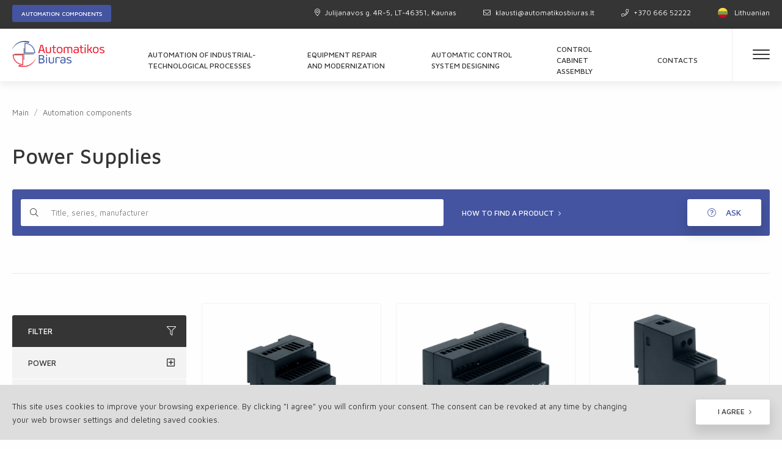

--- FILE ---
content_type: text/html; charset=UTF-8
request_url: https://www.automatikosbiuras.lt/en/automation-components/categories/power-supplies
body_size: 9263
content:
<!DOCTYPE html>
<html class="no-js" lang="lt">
<head>
    <meta charset="utf-8"/>
<meta http-equiv="x-ua-compatible" content="ie=edge">
<meta name="viewport" content="width=device-width, initial-scale=1.0"/>
<meta name="title" content="Power Supplies">
<meta name="description" content="">
<meta name="keywords" content="">
<title>
            Power Supplies | Automatikos biuras
    </title>

<link rel="stylesheet" href="/assets/build/css/app.css?id=dc240019e2b441eab35d"/>
<link rel="stylesheet" href="/assets/build/css/custom.css"/>

<link href="https://fonts.googleapis.com/css?family=Maven+Pro:400,500,700&display=swap&subset=latin-ext" rel="stylesheet">

<!-- Google Tag Manager -->
<script>(function(w,d,s,l,i){w[l]=w[l]||[];w[l].push({'gtm.start':
new Date().getTime(),event:'gtm.js'});var f=d.getElementsByTagName(s)[0],
j=d.createElement(s),dl=l!='dataLayer'?'&l='+l:'';j.async=true;j.src=
'https://www.googletagmanager.com/gtm.js?id='+i+dl;f.parentNode.insertBefore(j,f);
})(window,document,'script','dataLayer','GTM-TWCDFWBL');</script>
<!-- End Google Tag Manager -->

<!-- Google tag (gtag.js) -->
<script async src="https://www.googletagmanager.com/gtag/js?id=G-54HRVRM7GM"></script>
<script>
  window.dataLayer = window.dataLayer || [];
  function gtag(){dataLayer.push(arguments);}
  gtag('js', new Date());

  gtag('config', 'G-54HRVRM7GM');
</script>

    
                
                    
            
    <meta property="og:site_name" content="Automatikos biuras"/>
    <meta property="og:title" content="Power Supplies"/>
    <meta property="og:description" content=""/>
    <meta property="og:image" content="https://www.automatikosbiuras.lt/app/default/assets/fbmanager/Automatikos-biuras-fbog.jpg"/>
    <meta property="og:url" content="https://www.automatikosbiuras.lt/en/automation-components/categories/power-supplies"/>
    <meta property="og:type" content="website"/>
    <meta name="theme-color" content="#1f1f1f"/>

<link rel="apple-touch-icon" sizes="180x180" href="/apple-touch-icon.png">
<link rel="icon" type="image/png" sizes="32x32" href="/favicon-32x32.png">
<link rel="icon" type="image/png" sizes="16x16" href="/favicon-16x16.png">
<link rel="manifest" href="/site.webmanifest">
<link rel="mask-icon" href="/safari-pinned-tab.svg" color="#5bbad5">
<meta name="msapplication-TileColor" content="#da532c">
<meta name="theme-color" content="#ffffff">

<script>
    var App = {
        csrfToken: 'o54bGwJQm4GX0cRSUI2YtwCLtVgPHAgbbf74GiJR',
        recaptchaKey: '6Lf2fhAUAAAAAKxSDKp3TWcOBY0VyoQFNm1WWN3f'
    };
</script>

<style>
    .typeahead-locale-lt,
    .typeahead-locale-en {
        display: none;
    }

    .typeahead-locale-en {
        display: block;
    }

    @media screen and (max-width:1023px) {
        .header-white .logo {
            padding-top: 15px;
        }
    }
</style>

<input type="hidden" id="current_locale" value="en">
</head>
<body>

<div class="cookies-hold" id="europeCookieWrapper" style="display: none;">
    <div class="row">
        <div class="small-12 large-10 columns nopadleft cookies-text">
            This site uses cookies to improve your browsing experience. By clicking "I agree" you will confirm your consent. The consent can be revoked at any time by changing your web browser settings and deleting saved cookies.
        </div>
        <div class="small-12 large-2 columns nopad cookies-btn text-right">
            <a class="btn-white" id="europeCookieClose"><span>I agree</span></a>
        </div>
    </div>
</div>

<div id="top" class="body-wrapper">
    

<div class="header">
    <div class="header-black">
        <div class="row">
            <div class="small-3 columns nopadleft">
                <div class="header-black-btn">
                    <a href="/en/automation-components" class="btn-blue-header">Automation components</a>
                </div>
            </div>
            <div class="small-9 columns nopad header-black-right text-right">
                <div class="header-contacts">
                    <ul>
                        <li class="  ">
                                    <a class=" has-child" href="https://maps.app.goo.gl/8UysZnDwchVxqtkq6"><i class="fal fa-map-marker-alt"></i>Julijanavos g. 4R-5, LT-46351, Kaunas</a>
                            </li>
                                <li class="  ">
                                    <a class=" has-child" href="mailto:klausti@automatikosbiuras.lt"><i class="fal fa-envelope"></i>klausti@automatikosbiuras.lt</a>
                            </li>
                                <li class="  ">
                                    <a class=" has-child" href="tel:+370 666 52222"><i class="fal fa-phone"></i>+370 666 52222</a>
                            </li>
            </ul>
                </div>
                <div class="language">
                    <ul>
                                                    <li>
                                                                    <a href="/" class="btn-language">
                                        <img src="/assets/build/img/flag-LT.png"/>
                                        Lithuanian
                                    </a>
                                                            </li>
                                            </ul>
                </div>
            </div>
        </div>
    </div>

    <div class="header-white">
        <div class="row">
            <div class="small-4 medium-2 large-2 columns nopadleft logo">
                <a href="/en">
                    <img src="/logo.svg"/>
                </a>
            </div>
            <div class="small-8 medium-10 columns nopadright nav-mobile">
                <ul>
                                                                                                                                                    <li class="lang">
                                    <a href="/">
                                        <img src="/assets/build/img/flag-LT.png"/>
                                    </a>
                                </li>
                                                                                            <li>
                        <a class="hamburger-2">
                            <div class="ham-black">
                                <img src="/assets/build/img/icon-hamburger-black.png"/>
                            </div>
                            <div class="ham-white">
                                <img src="/assets/build/img/icon-hamburger-white.png"/>
                            </div>
                        </a>
                    </li>
                    <li>
                        <div class="hamburger hamburger-mobile hamburger--squeeze js-hamburger">
                            <div class="hamburger-box">
                                <div class="hamburger-inner"></div>
                            </div>
                        </div>
                    </li>
                </ul>
            </div>

            <div class="mobile-sub-hold">
                <div class="mobile-wrap">
                    <div class="mobile-sub-nav">
                        <ul>
                        <li id="" class="has-child">
                                    <a class="" href="#">Services<i class="fal fa-chevron-right"></i></a>
                    <ul>
                                                    <li class=" ">
                                                                    <a class=" has-child"
                                       href="https://www.automatikosbiuras.lt/en/services/automation-of-industrial-technological-processes/id-6">Automation of Industrial-Technological Processes</a>
                                                            </li>
                                                    <li class=" ">
                                                                    <a class=" has-child"
                                       href="https://www.automatikosbiuras.lt/en/services/equipment-repair-and-modernization/id-7">Equipment Repair and Modernization</a>
                                                            </li>
                                                    <li class=" ">
                                                                    <a class=" has-child"
                                       href="https://www.automatikosbiuras.lt/en/services/automatic-control-system-designing/id-8">Automatic Control System Designing</a>
                                                            </li>
                                                    <li class=" ">
                                                                    <a class=" has-child"
                                       href="https://www.automatikosbiuras.lt/en/services/control-cabinet-assembly/id-9">Control Cabinet Assembly</a>
                                                            </li>
                                            </ul>
                            </li>
                                                        <li id="" class="has-child">
                                    <a class="" href="#">Automation Components<i class="fal fa-chevron-right"></i></a>
                    <ul>
                                                    <li class=" ">
                                                                    <a class=" has-child"
                                       href="https://www.automatikosbiuras.lt/en/automation-components/categories/frequency-inverters-soft-starters-accessories">Frequency Inverters, Soft Starters & Accessories</a>
                                                            </li>
                                                    <li class=" ">
                                                                    <a class=" has-child"
                                       href="https://www.automatikosbiuras.lt/en/automation-components/categories/programmable-logic-controllers-accessories">Programmable Logic Controllers & Accessories</a>
                                                            </li>
                                                    <li class=" ">
                                                                    <a class=" has-child"
                                       href="https://www.automatikosbiuras.lt/en/automation-components/categories/positioning-motion-transmission-systems">Positioning & Motion Transmission Systems</a>
                                                            </li>
                                                    <li class=" ">
                                                                    <a class=" has-child"
                                       href="https://www.automatikosbiuras.lt/en/automation-components/categories/industrial-sensors-accessories">Industrial Sensors & Accessories</a>
                                                            </li>
                                                    <li class=" ">
                                                                    <a class=" has-child"
                                       href="https://www.automatikosbiuras.lt/en/automation-components/categories/human-machine-interfaces-control-systems-scada">Human Machine Interfaces (HMI), Control Systems (SCADA)</a>
                                                            </li>
                                                    <li class=" ">
                                                                    <a class=" has-child"
                                       href="https://www.automatikosbiuras.lt/en/automation-components/categories/industrial-robots">Industrial Robots</a>
                                                            </li>
                                                    <li class=" ">
                                                                    <a class=" has-child"
                                       href="https://www.automatikosbiuras.lt/en/automation-components/categories/industrial-pcs-panels">Industrial PCs & Panels</a>
                                                            </li>
                                                    <li class=" ">
                                                                    <a class=" has-child"
                                       href="https://www.automatikosbiuras.lt/en/automation-components/categories/3d-vision-systems">3D Vision Systems</a>
                                                            </li>
                                                    <li class=" ">
                                                                    <a class=" has-child"
                                       href="https://www.automatikosbiuras.lt/en/automation-components/categories/machine-safety">Machine Safety</a>
                                                            </li>
                                                    <li class=" ">
                                                                    <a class=" has-child"
                                       href="https://www.automatikosbiuras.lt/en/automation-components/categories/laser-systems">Laser Systems</a>
                                                            </li>
                                                    <li class=" ">
                                                                    <a class=" has-child"
                                       href="https://www.automatikosbiuras.lt/en/automation-components/categories/power-supplies">Power Supplies</a>
                                                            </li>
                                                    <li class=" ">
                                                                    <a class=" has-child"
                                       href="https://www.automatikosbiuras.lt/en/automation-components/categories/measuring-instruments">Measuring Instruments</a>
                                                            </li>
                                                    <li class=" ">
                                                                    <a class=" has-child"
                                       href="https://www.automatikosbiuras.lt/en/automation-components/categories/industrial-equipment-accessories">Industrial Equipment & Accessories</a>
                                                            </li>
                                            </ul>
                            </li>
                                                        <li id="" class="">
                                    <a class=" has-child" href="https://www.automatikosbiuras.lt/en/about-us">About Us</a>
                            </li>
                                                        <li id="" class="">
                                    <a class=" has-child" href="https://www.automatikosbiuras.lt/en/our-projects">Our Projects</a>
                            </li>
                                                        <li id="" class="">
                                    <a class=" has-child" href="https://www.automatikosbiuras.lt/en/automation-components/manufacturers">Manufacturers</a>
                            </li>
                                                                                                                        </ul>
                    </div>
                    <div class="mobile-sub-contacts">
                        <ul>
                        <li id="" class="">
                                    <a class=" has-child" href="https://maps.app.goo.gl/8UysZnDwchVxqtkq6"><span><i class="fal fa-map-marker-alt"></i></span>Julijanavos g. 4R-5, LT-46351, Kaunas</a>
                            </li>
                                <li id="" class="">
                                    <a class=" has-child" href="mailto:klausti@automatikosbiuras.lt"><span><i class="fal fa-envelope"></i></span>klausti@automatikosbiuras.lt</a>
                            </li>
                                <li id="" class="">
                                    <a class=" has-child" href="tel:+37066652222"><span><i class="fal fa-phone"></i></span>+370 666 52222</a>
                            </li>
            </ul>
                    </div>
                    <div class="mobile-sub-socials">
                        <ul>
                            <li>
                                <div id="partial--soc_tinklai_facebook" class="partial partial--soc_tinklai">
    <a href="https://www.facebook.com/profile.php?id=100092582466208" target="_blank"><i class="fab fa-facebook"></i></a></div>

                            </li>
                            <li>
                                <div id="partial--soc_tinklai_instagram" class="partial partial--soc_tinklai">
    <a href="https://www.instagram.com/automatikosbiuras/" target="_blank"><i class="fab fa-instagram"></i></a></div>

                            </li>
                            <li>
                                <div id="partial--soc_tinklai_linkedin" class="partial partial--soc_tinklai">
    <a href="https://www.linkedin.com/company/automatikos-biuras/?originalSubdomain=lt" target="_blank"><i class="fab fa-linkedin"></i></a></div>

                            </li>
                            <li>
                                <div id="partial--soc_tinklai_youtube" class="partial partial--soc_tinklai">
    <a href="https://www.youtube.com/channel/UCUpO52kayQ7sfVAxYbXf6tw" target="_blank"><i class="fab fa-youtube"></i></a></div>

                            </li>
                        </ul>
                    </div>
                </div>
            </div>

            <div class="small-12 large-9 columns nav">
                <ul>
                        <li class="  ">
                                    <a class=" has-child" href="https://www.automatikosbiuras.lt/en/services/automation-of-industrial-technological-processes/id-6">Automation of Industrial-Technological Processes</a>
                            </li>
                                <li class="  ">
                                    <a class=" has-child" href="https://www.automatikosbiuras.lt/en/services/equipment-repair-and-modernization/id-7">Equipment Repair and Modernization</a>
                            </li>
                                <li class="  ">
                                    <a class=" has-child" href="https://www.automatikosbiuras.lt/en/services/automatic-control-system-designing/id-8">Automatic Control System Designing</a>
                            </li>
                                <li class="  ">
                                    <a class=" has-child" href="https://www.automatikosbiuras.lt/en/services/control-cabinet-assembly/id-9">Control Cabinet Assembly</a>
                            </li>
                                <li class="  ">
                                    <a class=" has-child" href="https://www.automatikosbiuras.lt/en/about-us/contacts">Contacts</a>
                            </li>
            </ul>
            </div>
            <div class="small-1 columns nopad hamburger-desktop-hold">
                <div class="hamburger-desktop">
                    <div class="hamburger hamburger-lg hamburger--squeeze js-hamburger">
                        <div class="hamburger-box">
                            <div class="hamburger-inner"></div>
                        </div>
                    </div>
                    <div class="hamburger-submenu">
                        <ul>
                        <li class="  ">
                                    <a class=" has-child" href="https://www.automatikosbiuras.lt/en/about-us">About Us</a>
                            </li>
                                <li class="  ">
                                    <a class=" has-child" href="https://www.automatikosbiuras.lt/en/automation-components/manufacturers">Manufacturers</a>
                            </li>
                                <li class="  ">
                                    <a class=" has-child" href="https://www.automatikosbiuras.lt/en/our-projects">Our projects</a>
                            </li>
                                <li class="  ">
                                    <a class=" has-child" href="https://www.automatikosbiuras.lt/en/about-us/contacts">Contacts</a>
                            </li>
            </ul>
                    </div>
                </div>
            </div>
        </div>
    </div>
    <div class="mobile-nav-hold">
        <div class="row">
            <div class="small-12 large-9 columns nopad nav">
                <ul>
                        <li class="  ">
                                    <a class=" has-child" href="https://www.automatikosbiuras.lt/en/services/automation-of-industrial-technological-processes/id-6">Automation of Industrial-Technological Processes</a>
                            </li>
                                <li class="  ">
                                    <a class=" has-child" href="https://www.automatikosbiuras.lt/en/services/equipment-repair-and-modernization/id-7">Equipment Repair and Modernization</a>
                            </li>
                                <li class="  ">
                                    <a class=" has-child" href="https://www.automatikosbiuras.lt/en/services/automatic-control-system-designing/id-8">Automatic Control System Designing</a>
                            </li>
                                <li class="  ">
                                    <a class=" has-child" href="https://www.automatikosbiuras.lt/en/services/control-cabinet-assembly/id-9">Control Cabinet Assembly</a>
                            </li>
                                <li class="  ">
                                    <a class=" has-child" href="https://www.automatikosbiuras.lt/en/about-us/contacts">Contacts</a>
                            </li>
            </ul>
            </div>
        </div>
    </div>
</div>

    <div class="main-container">
        <div class="row">
                <div class="small-12 columns nopad breads">
        <ul>
            <li><a href="/en">Main</a></li>

                                                                        <li><a href="https://www.automatikosbiuras.lt/en/en/automation-components">Automation components</a></li>
                                                                                                                                                                                                                    </ul>
    </div>
                <div class="small-12 columns nopad auto-components-products">
        <div class="small-12 columns nopad main-title">
            Power Supplies
        </div>

        <div class="small-12 columns nopad components-search">
    <div class="small-12 large-7 columns nopadleft form-element show-for-small-only">
        <a class="components-search-trigger">
            <span><i class="fal fa-search"></i>
                Search
            </span>
        </a>
    </div>
    <div class="components-search-modal show-for-small-only">
        <div class="form-element">
            <div class="cs-modal-close">
                <a><i class="fal fa-times"></i></a>
            </div>
            <div class="search">
                <form action="/paieska" type="get" accept-charset="utf-8">
                    <input type="text" autocomplete="off" name="q" class="typeahead"
                           placeholder="Title, series, manufacturer">
                    <button type="submit"><i class="fal fa-search"></i></button>
                </form>

                <div class="search-howto" style="display: block;">
                    <div class="typeahead-empty-results">
                        Enter at least 3 characters
                    </div>
                    <div class="search-head-gray">
                        Search for
                    </div>
                    <div class="tt-suggestion search-howto-list">
                        <p>
                            <span>
                              Manufacturers
                            </span>
                        </p>
                        <p>
                            <span>
                                Categories
                            </span>
                        </p>
                        <p>
                            <span>
                                Products
                            </span>
                        </p>
                    </div>
                </div>
            </div>
        </div>
    </div>
    <div class="small-12 large-7 columns nopadleft form-element hide-for-small-only">
        <form action="/paieska" type="get" accept-charset="utf-8">
            <div class="search">
                <input type="text" autocomplete="off" name="q" class="typeahead"
                       placeholder="Title, series, manufacturer">
                <button type="submit"><i class="fal fa-search"></i></button>

                <div class="search-howto">
                    <div class="typeahead-empty-results">
                        Enter at least 3 characters
                    </div>
                    <div class="search-head-gray">
                        Search for
                    </div>
                    <div class="tt-suggestion search-howto-list">
                        <p>
                            <span>
                              Manufacturers
                            </span>
                        </p>
                        <p>
                            <span>
                                Categories
                            </span>
                        </p>
                        <p>
                            <span>
                                Products
                            </span>
                        </p>
                    </div>
                </div>
            </div>
        </form>
    </div>
    <div class="small-12 large-5 columns nopadright components-search-links">
        <a href="/en/about-us/how-to-find-product" class="link-blue float-left">
            <span>How to find a product</span>
        </a>
        <a href="#" class="btn-white float-right" data-open="contact-query" aria-controls="contact-query"
           aria-haspopup="true" tabindex="0">
            <i class="fal fa-question-circle"></i>
            Ask
        </a>
    </div>
</div>

        <div class="small-12 columns nopad auto-components-info">
            <div class="small-12 columns nopad components-products-info">
                <ul>
                                    </ul>
            </div>
        </div>

        <div class="small-12 columns nopad components-products-hold">
            <div class="small-12 large-3 columns components-products-filter-hold mobile-components-filter show-for-small-only">
    <div class="small-12 columns nopad">
        <a class="products-filter-trigger">
            <i class="fal fa-plus-square"></i>
            Expand filter
        </a>
    </div>
    <div class="products-filter-modal">
        <div class="pf-modal-close">
            <a><i class="fal fa-times"></i></a>
        </div>
        <div class="pfmodal-wrap">
            <div class="pf-modal-filters">
                <div class="components-products-filter filter-rounded" id="manufacturer_filter_mobile">

                </div>
                <div class="products-filter-title">
                    Filter
                    <i class="fal fa-filter"></i>
                </div>
                <div class="components-products-filter" id="all_filters_mobile">

                </div>
            </div>
            <div class="pf-modal-filters-btn text-center">
                <a class="btn-white filter-mobile"></a>
            </div>
        </div>
    </div>
</div>

<div class="small-12 large-3 columns components-products-filter-hold desktop-components-filter hide-for-small-only">
    <div class="small-12 columns nopad components-products-filter filter-rounded" id="manufacturer_filter"></div>
    <div class="small-12 columns nopad products-filter-title">
        Filter
        <i class="fal fa-filter"></i>
    </div>
    <div class="small-12 columns nopad components-products-filter" id="all_filters"></div>
</div>

<script type="text/javascript">
    window.addEventListener("load", LoadManufacturers, false);
    window.addEventListener("load", LoadFilters, false);

    function LoadManufacturers() {
        var path = window.location.href;
        path = path.replace("automatikos-komponentai/kategorijos", "automatikos-komponentai/manufacturers");
        path = path.replace("automation-components/categories", "automation-components/manufacturers");

        $.ajax({
            url: path,
            dataType: 'json',
            method: 'get',
            data: '',
            beforeSend: function (xhr) {
                $('.more_button').hide();
                $('.loading').show();
            },
        }).done(function (response) {
            console.log('Load manufacterers');
            setTimeout(function () {
                $('.loading').hide();
            }, 500);

            if (response.success) {
                $('#manufacturer_filter_mobile').html(response['html_mobile']).foundation();
                $('#manufacturer_filter').html(response['html']).foundation();

                var functionString = "filterItems";
                if (eval("typeof " + functionString) == 'function') {
                    filterItems();
                }
            } else {
                var errors = response.errors;
            }
        });
    }

    function LoadFilters() {
        var path = window.location.href;
        path = path.replace("automatikos-komponentai/kategorijos", "automatikos-komponentai/filters");
        path = path.replace("automation-components/categories", "automation-components/filters");

        $.ajax({
            url: path,
            dataType: 'json',
            method: 'get',
            data: '',
            beforeSend: function (xhr) {
                $('.more_button').hide();
                $('.loading').show();
            },
        }).done(function (response) {
            setTimeout(function () {
                $('.loading').hide();
            }, 500);

            if (response.success) {
                console.log('Load filters');

                $('#all_filters_mobile').html(response['html_mobile']).foundation();
                $('#all_filters').html(response['html']).foundation();

                var functionString = "filterItems";
                if (eval("typeof " + functionString) == 'function') {
                    filterItems();
                }
            } else {
                var errors = response.errors;
            }
        });
    }
</script>

                <div class="small-12 large-9 columns nopad components-products-list" id="components-products-list">
        <div class="loader">Loading...</div>
    </div>

    <script type="text/javascript">
        window.addEventListener("load", firstLoadItems, false);
        window.addEventListener("load", filterItems, false);

        function firstLoadItems() {
            filter();
        }

        var timeoutId = null;

        function filterItems() {
            $('.filter-mobile').on('click', function () {
                filtering($(this));
            });

            $('input.desktop_').on('change', function () {
                filtering($(this));
            });
        }

        function filtering(that) {
            var tmp = [];

            if (that) {
                that.closest('.components-products-filter-hold').find(".filter_val:checkbox:checked").each(function () {
                    tmp.push($(this).attr('name') + '=' + $(this).val());
                });
            }

            var filters = tmp.join('&');

            changeUrl(filters);

            if (timeoutId) {
                clearTimeout(timeoutId)
            }

            timeoutId = setTimeout(function () {
                filter();
                LoadManufacturers();
                LoadFilters();
                $('html, body').animate({
                    scrollTop: $('.components-products-list').offset().top - 20 //#DIV_ID is an example. Use the id of your destination on the page
                }, 'slow');
                $(".products-filter-modal").removeClass('is-active');
            }, 1000);
        }

        function changeUrl(filters) {
            history.replaceState(null, null, '?' + filters);
        }

        function filter() {
            var path = window.location.href;
            path = path.replace("automatikos-komponentai/kategorijos", "automatikos-komponentai/items");
            path = path.replace("automation-components/categories", "automatikos-komponentai/items");

            $.ajax({
                url: path,
                dataType: 'json',
                method: 'get',
                data: '',
                beforeSend: function (xhr) {
                    $('#components-products-list').html('<div class="loader">Loading...</div>');
                }
            }).done(function (response) {
                if (response.success) {
                    $('#components-products-list').html(response['html']);
                }
            });
        }
    </script>
        </div>
    </div>
        </div>
    </div>

    <div class="fast-query">
    <div class="row">
        <div class="small-12 large-3 columns nopadleft fast-query-title">
            Need help to choose?
        </div>
        <div class="small-12 large-6 columns nopad fast-query-list">
            <ul>
                <li>
    <i class="fal fa-tree-alt"></i>
    experience
</li>
<li>
    <i class="fal fa-book"></i>
    knowledge
</li>
<li>
    <i class="fal fa-battery-full"></i>
    desire
</li>
<li>
    <i class="fal fa-chart-line"></i>
    results
</li>
            </ul>
        </div>
        <div class="small-12 large-3 columns nopadright fast-query-btn text-center">
            <a class="btn-fast-query" data-open="contact-query">
                <div class="btn-fast-query-clock">
                    <i class="fal fa-clock"></i>
                </div>
                <div class="btn-fast-query-text">
                    QUICK REQUEST
                </div>
            </a>
            <span>
                We respond in less than 12 hours.
            </span>
        </div>
    </div>
</div>

    <!--Modals-->

<div class="reveal large" id="contact-query" data-reveal>
    <form method="POST" action="https://www.automatikosbiuras.lt/form/handle/7add79aa7aea4938214e7a5dc1837cae" accept-charset="UTF-8"><input name="_token" type="hidden" value="o54bGwJQm4GX0cRSUI2YtwCLtVgPHAgbbf74GiJR">
    <div class="small-12 columns nopad modal-query-box">
        <div class="small-12 large-5 columns nopad modal-query-left">
            <div class="small-12 columns nopad modal-query-left-black">
                <div class="small-12 columns nopad query-left-black-title">
                    <div class="query-left-icon short-line-bottom">
                        <i class="fal fa-suitcase"></i>
                    </div>
                    <div class="query-left-title">
                        Write an inquiry
                    </div>
                </div>
                <div class="small-12 columns nopad query-left-black-text">
                    <p>
    We will appreciate if you mention the following details in your request:
</p>
<ul>
    <li>
       Your company name
    </li>
    <li>
        In which industry sector do you work
    </li>
    <li>
        What problem are you solving
    </li>
    <li>
        Which product are you interested in and what are you going to use it for
    </li>
</ul>
                </div>
            </div>
            <div class="small-12 columns nopad modal-query-left-gray text-center">
                <i class="fal fa-clock"></i>
                We respond to requests in less than 12 hours.
            </div>
            <div class="small-12 columns nopad modal-query-left-white">
                <p>
    Your personal data is collected and processed to properly evaluate the needs of your automation solutions or products and to provide the most appropriate offer from UAB "Automatikos biuras".
</p>
<p>
    For more information about the processing of your personal data, please see our <a href="/apie-mus/privatumo-politika">Privacy policy</a>
</p>
            </div>
        </div>

        <div class="small-12 large-7 columns nopad modal-query-right">
            <div id="primary_form_hold">
                <div class="small-12 columns nopad query-right-top">
                    <i class="fal fa-exclamation-triangle"></i>
                    All fields are required
                </div>

                <div class="small-12 columns nopad query-right-form">
                    <div class="small-12 columns nopad form-element ">
                        <label for="form_first_name">
                            <span>First name</span>
                        </label>
                        <input type="text" name="first_name"
                               id="form_first_name">
                    </div>
                    <div class="small-12 columns nopad form-element ">
                        <label for="form_email">
                            <span>Email</span>
                        </label>
                        <input type="text" name="email"
                               id="form_email">
                    </div>
                    <div class="small-12 columns nopad form-element ">
                        <label for="form_phone">
                            <span>Phone</span>
                        </label>
                        <input type="text" name="phone"
                               id="form_phone">
                    </div>
                    <div class="small-12 columns nopad form-element ">
                        <label for="form_message">
                            <span>Message</span>
                        </label>
                        <textarea name="message"
                                  id="form_message"></textarea>
                    </div>
                    <div class="small-12 columns nopad checkbox-hold ">
                        <div class="checkbox">
                            <input id="form_agree" name="agree"
                                   type="checkbox" value="1">
                            <label for="form_agree">
                                <span>By completing the inquiry form, you AGREE to the processing of your personal data.</span>
                            </label>
                        </div>
                        <div class="checkbox ">
                            <input id="form_agree_2"
                                   name="agree_2"
                                   type="checkbox" value="1">
                            <label for="form_agree_2">
                                <span>You agree to receive offers for services or products provided by UAB "Automatikos biuras".</span>
                            </label>
                        </div>
                    </div>
                    <input type="hidden" name="page_url"
                           id="form_page_url" value="https://www.automatikosbiuras.lt/en/automation-components/categories/power-supplies">
                    <input type="hidden" name="layout" value="default">
                </div>
            </div>

            <h4 id="form-response-question"></h4>
        </div>
    </div>
    <div class="small-12 columns nopad modal-query-bottom">
        <div id="secondary_form_hold">
            <div class="small-12 medium-6 large-8 columns nopadleft text-right">
                <div class="small-12 medium-6 columns nopadleft">
                    <input name="recaptcha" type="hidden" value="1">
                    <div class="g-recaptcha" data-theme="light" data-sitekey="6Lf2fhAUAAAAAKxSDKp3TWcOBY0VyoQFNm1WWN3f"
                         style="transform:scale(0.82);-webkit-transform:scale(0.82);transform-origin:0 0;-webkit-transform-origin:0 0;"></div>
                </div>
            </div>
            <div class="small-12 medium-6 large-4 columns nopad text-right modal-query-btn">
                <button type="submit" class="btn-blue"><span>Send</span></button>
            </div>
            <button class="close-button" data-close aria-label="Close modal" type="button">
                <span aria-hidden="true"></span>
            </button>
        </div>
    </div>
    </form>
</div>

<script type="text/javascript">
    window.addEventListener("load", function () {
        var form = $('#contact-query form');

        form.on('submit', function (e) {
            e.preventDefault();

            var btn_submit = $('button.form-submit', $(this));
            var that = $(this);

            // disable submit button
            btn_submit.prop('disabled', 'disabled');
            btn_submit.html('Sending');

            $.ajax({
                url: that.attr('action'),
                data: that.serialize(),
                dataType: 'json',
                method: 'POST',
            }).done(function (response) {
                form.find('input, select, textarea').closest('.columns').removeClass('form-element-error');
                btn_submit.html('Send');
                window.grecaptcha.reset();

                if (response.success) {
                    $('#primary_form_hold').slideUp();
                    $('#secondary_form_hold').slideUp();

                    $('#form-response-question').html('We have received your request and will get back to you in less than 12 hours.');
                } else {
                    var errors = response.errors;

                    // remove previous errors

                    $.each(errors, function (key, value) {
                        form.find('[name=' + key + ']').closest('.columns').addClass('form-element-error');
                    });

                    // errors on form, we need submit button
                    btn_submit.removeAttr('disabled');
                }
            });
        });
    }, false);
</script>

    
<!--Modals-->

<div class="reveal large" id="contact-query" data-reveal>
    <form method="POST" action="https://www.automatikosbiuras.lt/form/handle/7add79aa7aea4938214e7a5dc1837cae" accept-charset="UTF-8"><input name="_token" type="hidden" value="o54bGwJQm4GX0cRSUI2YtwCLtVgPHAgbbf74GiJR">
    <div class="small-12 columns nopad modal-query-box">
        <div class="small-12 large-5 columns nopad modal-query-left">
            <div class="small-12 columns nopad modal-query-left-black">
                <div class="small-12 columns nopad query-left-black-title">
                    <div class="query-left-icon short-line-bottom">
                        <i class="fal fa-suitcase"></i>
                    </div>
                    <div class="query-left-title">
                        Write an inquiry
                    </div>
                </div>
                <div class="small-12 columns nopad query-left-black-text">
                    <p>
    We will appreciate if you mention the following details in your request:
</p>
<ul>
    <li>
       Your company name
    </li>
    <li>
        In which industry sector do you work
    </li>
    <li>
        What problem are you solving
    </li>
    <li>
        Which product are you interested in and what are you going to use it for
    </li>
</ul>
                </div>
            </div>
            <div class="small-12 columns nopad modal-query-left-gray text-center">
                <i class="fal fa-clock"></i>
                We respond to requests in less than 12 hours.
            </div>
            <div class="small-12 columns nopad modal-query-left-white">
                <p>
    Your personal data is collected and processed to properly evaluate the needs of your automation solutions or products and to provide the most appropriate offer from UAB "Automatikos biuras".
</p>
<p>
    For more information about the processing of your personal data, please see our <a href="/apie-mus/privatumo-politika">Privacy policy</a>
</p>
            </div>
        </div>

        <div class="small-12 large-7 columns nopad modal-query-right">
            <div id="primary_form_hold">
                <div class="small-12 columns nopad query-right-top">
                    <i class="fal fa-exclamation-triangle"></i>
                    All fields are required
                </div>

                <div class="small-12 columns nopad query-right-form">
                    <div class="small-12 columns nopad form-element ">
                        <label for="form_first_name">
                            <span>First name</span>
                        </label>
                        <input type="text" name="first_name"
                               id="form_first_name">
                    </div>
                    <div class="small-12 columns nopad form-element ">
                        <label for="form_email">
                            <span>Email</span>
                        </label>
                        <input type="text" name="email"
                               id="form_email">
                    </div>
                    <div class="small-12 columns nopad form-element ">
                        <label for="form_phone">
                            <span>Phone</span>
                        </label>
                        <input type="text" name="phone"
                               id="form_phone">
                    </div>
                    <div class="small-12 columns nopad form-element ">
                        <label for="form_message">
                            <span>Message</span>
                        </label>
                        <textarea name="message"
                                  id="form_message"></textarea>
                    </div>
                    <div class="small-12 columns nopad checkbox-hold ">
                        <div class="checkbox">
                            <input id="form_agree" name="agree"
                                   type="checkbox" value="1">
                            <label for="form_agree">
                                <span>By completing the inquiry form, you AGREE to the processing of your personal data.</span>
                            </label>
                        </div>
                        <div class="checkbox ">
                            <input id="form_agree_2"
                                   name="agree_2"
                                   type="checkbox" value="1">
                            <label for="form_agree_2">
                                <span>You agree to receive offers for services or products provided by UAB "Automatikos biuras".</span>
                            </label>
                        </div>
                    </div>
                    <input type="hidden" name="page_url"
                           id="form_page_url" value="https://www.automatikosbiuras.lt/en/automation-components/categories/power-supplies">
                    <input type="hidden" name="layout" value="main">
                </div>
            </div>

            <h4 id="form-response-question"></h4>
        </div>
    </div>
    <div class="small-12 columns nopad modal-query-bottom">
        <div id="secondary_form_hold">
            <div class="small-12 medium-6 large-8 columns nopadleft text-right">
                <div class="small-12 medium-6 columns nopadleft">
                    <input name="recaptcha" type="hidden" value="1">
                    <div class="g-recaptcha" data-theme="light" data-sitekey="6Lf2fhAUAAAAAKxSDKp3TWcOBY0VyoQFNm1WWN3f"
                         style="transform:scale(0.82);-webkit-transform:scale(0.82);transform-origin:0 0;-webkit-transform-origin:0 0;"></div>

                    <span class="hidden recatpcha-error">Privaloma pažymėti</span>
                </div>
            </div>
            <div class="small-12 medium-6 large-4 columns nopad text-right modal-query-btn">
                <button type="submit" class="btn-blue"><span>Send</span></button>
            </div>
            <button class="close-button" data-close aria-label="Close modal" type="button">
                <span aria-hidden="true"></span>
            </button>
        </div>
    </div>
    </form>
</div>

<script type="text/javascript">
    window.addEventListener("load", function () {
        var form = $('#contact-query form');

        form.on('submit', function (e) {
            e.preventDefault();

            var btn_submit = $('button.form-submit', $(this));
            var that = $(this);

            // disable submit button
            btn_submit.prop('disabled', 'disabled');
            btn_submit.html('Sending');

            $.ajax({
                url: that.attr('action'),
                data: that.serialize(),
                dataType: 'json',
                method: 'POST',
            }).done(function (response) {
                form.find('input, select, textarea').closest('.columns').removeClass('form-element-error');
                btn_submit.html('Send');
                window.grecaptcha.reset();

                if (response.success) {
                    $('#primary_form_hold').slideUp();
                    $('#secondary_form_hold').slideUp();

                    $('#form-response-question').html('We have received your request and will get back to you in less than 12 hours.');
                } else {
                    var errors = response.errors;

                    // remove previous errors

                    $.each(errors, function (key, value) {
                        form.find('[name=' + key + ']').closest('.columns').addClass('form-element-error');
                    });

                    // errors on form, we need submit button
                    btn_submit.removeAttr('disabled');
                }
            });
        });
    }, false);
</script>

<!--Modals-->

<div class="reveal large contact-query-modal" id="contact-query-konsultacija" data-reveal>
    <form method="POST" action="https://www.automatikosbiuras.lt/form/handle/7add79aa7aea4938214e7a5dc1837cae" accept-charset="UTF-8"><input name="_token" type="hidden" value="o54bGwJQm4GX0cRSUI2YtwCLtVgPHAgbbf74GiJR">
    <div class="small-12 columns nopad modal-query-box">
        <div class="small-12 large-5 columns nopad modal-query-left">
            <div class="small-12 columns nopad modal-query-left-black">
                <div class="small-12 columns nopad query-left-black-title">
                    <div class="query-left-icon short-line-bottom">
                        <i class="fal fa-suitcase"></i>
                    </div>
                    <div class="query-left-title">
                        Write an inquiry
                    </div>
                </div>
                <div class="small-12 columns nopad query-left-black-text">
                    <p>
    We will appreciate if you mention the following details in your request:
</p>
<ul>
    <li>
       Your company name
    </li>
    <li>
        In which industry sector do you work
    </li>
    <li>
        What problem are you solving
    </li>
    <li>
        Which product are you interested in and what are you going to use it for
    </li>
</ul>
                </div>
            </div>
            <div class="small-12 columns nopad modal-query-left-gray text-center">
                <i class="fal fa-clock"></i>
                We respond to requests in less than 12 hours.
            </div>
            <div class="small-12 columns nopad modal-query-left-white">
                <p>
    Your personal data is collected and processed to properly evaluate the needs of your automation solutions or products and to provide the most appropriate offer from UAB "Automatikos biuras".
</p>
<p>
    For more information about the processing of your personal data, please see our <a href="/apie-mus/privatumo-politika">Privacy policy</a>
</p>
            </div>
        </div>

        <div class="small-12 large-7 columns nopad modal-query-right">
            <div id="primary_form_hold_two">
                <div class="small-12 columns nopad query-right-top">
                    <i class="fal fa-exclamation-triangle"></i>
                    All fields are required
                </div>

                <div class="small-12 columns nopad query-right-form">
                    <div class="small-12 columns nopad form-element ">
                        <label for="konsultacija_form_first_name">
                            <span>First name</span>
                        </label>
                        <input type="text" name="first_name"
                               id="konsultacija_form_first_name">
                    </div>
                    <div class="small-12 columns nopad form-element ">
                        <label for="konsultacija_form_email">
                            <span>Email</span>
                        </label>
                        <input type="text" name="email"
                               id="konsultacija_form_email">
                    </div>
                    <div class="small-12 columns nopad form-element ">
                        <label for="konsultacija_form_phone">
                            <span>Phone</span>
                        </label>
                        <input type="text" name="phone"
                               id="konsultacija_form_phone">
                    </div>
                    <div class="small-12 columns nopad form-element ">
                        <label for="konsultacija_form_message">
                            <span>Message</span>
                        </label>
                        <textarea name="message"
                                  id="konsultacija_form_message"></textarea>
                    </div>
                    <div class="small-12 columns nopad checkbox-hold ">
                        <div class="checkbox">
                            <input id="konsultacija_form_agree" name="agree"
                                   type="checkbox" value="1">
                            <label for="konsultacija_form_agree">
                                <span>By completing the inquiry form, you AGREE to the processing of your personal data.</span>
                            </label>
                        </div>
                        <div class="checkbox ">
                            <input id="konsultacija_form_agree_2"
                                   name="agree_2"
                                   type="checkbox" value="1">
                            <label for="konsultacija_form_agree_2">
                                <span>You agree to receive offers for services or products provided by UAB "Automatikos biuras".</span>
                            </label>
                        </div>
                    </div>
                    <input type="hidden" name="page_url"
                           id="konsultacija_form_page_url" value="https://www.automatikosbiuras.lt/en/automation-components/categories/power-supplies">
                    <input type="hidden" name="layout" value="main_konsultacija">
                </div>
            </div>

            <h4 id="form-response-question_two"></h4>
        </div>
    </div>
    <div class="small-12 columns nopad modal-query-bottom">
        <div id="secondary_form_hold_two">
            <div class="small-12 medium-6 large-8 columns nopadleft text-right">
                <div class="small-12 medium-6 columns nopadleft">
                    <input name="recaptcha" type="hidden" value="1">
                    <div class="g-recaptcha" data-theme="light" data-sitekey="6Lf2fhAUAAAAAKxSDKp3TWcOBY0VyoQFNm1WWN3f"
                         style="transform:scale(0.82);-webkit-transform:scale(0.82);transform-origin:0 0;-webkit-transform-origin:0 0;"></div>

                    <span class="hidden recatpcha-error">Privaloma pažymėti</span>
                </div>
            </div>
            <div class="small-12 medium-6 large-4 columns nopad text-right modal-query-btn">
                <button type="submit" class="btn-blue"><span>Send</span></button>
            </div>
            <button class="close-button" data-close aria-label="Close modal" type="button">
                <span aria-hidden="true"></span>
            </button>
        </div>
    </div>
    </form>
</div>

<script type="text/javascript">
    window.addEventListener("load", function () {
        var form = $('#contact-query-konsultacija form');

        form.on('submit', function (e) {
            e.preventDefault();

            var btn_submit = $('button.form-submit', $(this));
            var that = $(this);

            // disable submit button
            btn_submit.prop('disabled', 'disabled');
            btn_submit.html('Sending');

            $.ajax({
                url: that.attr('action'),
                data: that.serialize(),
                dataType: 'json',
                method: 'POST',
            }).done(function (response) {
                form.find('input, select, textarea').closest('.columns').removeClass('form-element-error');
                btn_submit.html('Send');
                window.grecaptcha.reset();

                if (response.success) {
                    $('#primary_form_hold_two').slideUp();
                    $('#secondary_form_hold_two').slideUp();

                    $('#form-response-question_two').html('We have received your request and will get back to you in less than 12 hours.');
                } else {
                    var errors = response.errors;

                    // remove previous errors

                    $.each(errors, function (key, value) {
                        form.find('[name=' + key + ']').closest('.columns').addClass('form-element-error');
                    });

                    // errors on form, we need submit button
                    btn_submit.removeAttr('disabled');
                }
            });
        });
    }, false);
</script>

<div class="footer">
    <div class="row">
        <div class="small-12 columns nopad footer-item-box">

            <div class="small-12 large-2 columns nopadleft footer-item">
                <div class="small-12 columns nopad footer-item-title">
                    SERVICES
                </div>
                <div class="small-12 columns nopad footer-item-list">
                    <ul>
                        <li class="  ">
                                    <a class=" has-child" href="https://www.automatikosbiuras.lt/en/services/automation-of-industrial-technological-processes/id-6">Automation of Industrial-Technological Processes</a>
                            </li>
                                <li class="  ">
                                    <a class=" has-child" href="https://www.automatikosbiuras.lt/en/services/equipment-repair-and-modernization/id-7">Equipment Repair and Modernization</a>
                            </li>
                                <li class="  ">
                                    <a class=" has-child" href="https://www.automatikosbiuras.lt/en/services/automatic-control-system-designing/id-8">Automatic Control System Designing</a>
                            </li>
                                <li class="  ">
                                    <a class=" has-child" href="https://www.automatikosbiuras.lt/en/services/control-cabinet-assembly/id-9">Control Cabinet Assembly</a>
                            </li>
            </ul>
                </div>
            </div>

            <div class="small-12 large-5 columns footer-item">
                <div class="small-12 columns nopad footer-item-title">
                    AUTOMATION COMPONENTS
                </div>
                <div class="small-12 columns nopad footer-item-md-box">
                    <div class="small-12 medium-6 columns nopadleft footer-item-list">
                        <ul>
                        <li class="  ">
                                    <a class=" has-child" href="https://www.automatikosbiuras.lt/en/automation-components/categories/frequency-inverters-soft-starters-accessories">Frequency Inverters, Soft Starters & Accessories</a>
                            </li>
                                <li class="  ">
                                    <a class=" has-child" href="https://www.automatikosbiuras.lt/en/automation-components/categories/positioning-motion-transmission-systems">Positioning & Motion Transmission Systems</a>
                            </li>
                                <li class="  ">
                                    <a class=" has-child" href="https://www.automatikosbiuras.lt/en/automation-components/categories/programmable-logic-controllers-accessories">Programmable Logic Controllers & Accessories</a>
                            </li>
                                <li class="  ">
                                    <a class=" has-child" href="https://www.automatikosbiuras.lt/en/automation-components/categories/human-machine-interfaces-control-systems-scada">Human Machine Interfaces (HMI), Control Systems (SCADA)</a>
                            </li>
                                <li class="  ">
                                    <a class=" has-child" href="https://www.automatikosbiuras.lt/en/automation-components/categories/industrial-pcs-panels">Industrial PCs & Panels</a>
                            </li>
                                <li class="  ">
                                    <a class=" has-child" href="https://www.automatikosbiuras.lt/en/automation-components/categories/industrial-sensors-accessories">Industrial Sensors & Accessories</a>
                            </li>
            </ul>
                    </div>
                    <div class="small-12 medium-6 columns footer-item-list">
                        <ul>
                        <li class="  ">
                                    <a class=" has-child" href="https://www.automatikosbiuras.lt/en/automation-components/categories/laser-systems">Laser Systems</a>
                            </li>
                                <li class="  ">
                                    <a class=" has-child" href="https://www.automatikosbiuras.lt/en/automation-components/categories/3d-vision-systems">3D Vision Systems</a>
                            </li>
                                <li class="current  ">
                                    <a class=" has-child" href="https://www.automatikosbiuras.lt/en/automation-components/categories/power-supplies">Power Supplies</a>
                            </li>
                                <li class="  ">
                                    <a class=" has-child" href="https://www.automatikosbiuras.lt/en/automation-components/categories/measuring-instruments">Measuring Instruments</a>
                            </li>
                                <li class="  ">
                                    <a class=" has-child" href="https://www.automatikosbiuras.lt/en/automation-components/categories/industrial-robots">Industrial Robots</a>
                            </li>
                                <li class="  ">
                                    <a class=" has-child" href="https://www.automatikosbiuras.lt/en/automation-components/categories/machine-safety">Machine Safety</a>
                            </li>
                                <li class="  ">
                                    <a class=" has-child" href="https://www.automatikosbiuras.lt/en/automation-components/categories/industrial-equipment-accessories">Industrial Equipment & Accessories</a>
                            </li>
            </ul>
                    </div>
                </div>
            </div>

            <div class="small-12 medium-6 large-2 columns nopadleft footer-item footer-about-us">
                <div class="small-12 columns nopad footer-item-title">
                    ABOUT US
                </div>
                <div class="small-12 columns nopad footer-item-list">
                    <ul>
                        <li class="  ">
                                    <a class=" has-child" href="https://www.automatikosbiuras.lt/en/our-projects">Our Projects</a>
                            </li>
                                <li class="  ">
                                    <a class=" has-child" href="https://www.automatikosbiuras.lt/en/about-us/our-story">Our Story</a>
                            </li>
                                <li class="  ">
                                    <a class=" has-child" href="https://www.automatikosbiuras.lt/en/automation-components/manufacturers">Manufacturers</a>
                            </li>
                                <li class="  ">
                                    <a class=" has-child" href="https://www.automatikosbiuras.lt/en/about-us/contacts">Contacts</a>
                            </li>
            </ul>
                </div>
            </div>

            <div class="small-12 medium-6 large-3 columns nopad footer-item footer-contacts">
                <div class="small-12 columns nopad footer-item-title">
                    Customer service
                </div>
                <div class="small-12 columns nopad footer-item-contacts">
                    <ul>
                        <li class="  ">
                                    <a class=" has-child" href="mailto:klausti@automatikosbiuras.lt"><i class="fal fa-envelope"></i>klausti@automatikosbiuras.lt</a>
                            </li>
                                <li class="  ">
                                    <a class=" has-child" href="tel:+370 666 52222"><i class="fal fa-phone"></i>+370 666 52222</a>
                            </li>
            </ul>
                </div>
                <div class="small-12 columns nopad footer-item-title">
                    WORKING HOURS
                </div>
                <div class="small-12 columns nopad footer-item-time">
                    <ul>
                        <li>
                            I-V 08.00—17.00
                        </li>
                        <li>
                            <a data-open="contact-query" aria-controls="contact-query" aria-haspopup="true" tabindex="0">
    Failed to contact?
    <i class="far fa-chevron-right"></i>
</a>
                        </li>
                    </ul>
                </div>
                <div class="small-12 column nopad footer-item-socials">
                    <ul>
                        <li>
                            <div id="partial--soc_tinklai_facebook" class="partial partial--soc_tinklai">
    <a href="https://www.facebook.com/profile.php?id=100092582466208" target="_blank"><i class="fab fa-facebook"></i></a></div>

                        </li>
                        <li>
                            <div id="partial--soc_tinklai_instagram" class="partial partial--soc_tinklai">
    <a href="https://www.instagram.com/automatikosbiuras/" target="_blank"><i class="fab fa-instagram"></i></a></div>

                        </li>
                        <li>
                            <div id="partial--soc_tinklai_linkedin" class="partial partial--soc_tinklai">
    <a href="https://www.linkedin.com/company/automatikos-biuras/?originalSubdomain=lt" target="_blank"><i class="fab fa-linkedin"></i></a></div>

                        </li>
                        <li>
                            <div id="partial--soc_tinklai_youtube" class="partial partial--soc_tinklai">
    <a href="https://www.youtube.com/channel/UCUpO52kayQ7sfVAxYbXf6tw" target="_blank"><i class="fab fa-youtube"></i></a></div>

                        </li>
                    </ul>
                </div>
            </div>
        </div>
        <div class="small-12 columns nopad footer-info">
            <div class="small-12 medium-12 large-2 columns nopad logo logo-footer">
                <img src="/logo_black.svg" style="width: 160px;">
            </div>
            <div class="small-12 medium-6 large-3 columns footer-info-item">
                UAB "Automatikos biuras",
                <br>
                Europos pr. 110, LT-46351, Kaunas
            </div>
            <div class="small-12 medium-6 large-4 columns nopadleft footer-info-item">
                Registration code 302609871 VAT LT100006028712
                <br>
               Checking account LT377300010132367045 Bank code 73000, AB "Swedbank"
            </div>
            <div class="small-12 medium-12 large-3 columns nopad footer-info-item">
                <ul>
                        <li class="  ">
                                    <a class=" has-child" href="https://www.automatikosbiuras.lt/en/about-us/privacy-policy">Privacy Policy</a>
                            </li>
                                <li class="  ">
                                    <a class=" has-child" href="https://www.automatikosbiuras.lt/en/about-us/cookies-policy">Cookies Policy</a>
                            </li>
            </ul>
            </div>
            <a href="#top" class="scroll-home scroll-top"><i class="far fa-angle-up"></i></a>
        </div>
        <div class="small-12 columns nopad copyright">
            <div class="small-12 medium-8 columns nopadleft copyright-text">
                © 2026 All rights reserved UAB "Automatikos biuras"
            </div>
            <div class="small-12 medium-4 columns nopad copyright-link text-right">
                Tamed by - <a href="http://www.webas.lt/lt/interneto-svetainiu-kurimas" target="_blank" title="Webas.lt - Interneto svetainių kūrimas">Webas.lt</a>
            </div>
        </div>
    </div>
</div>

<div class="sticky-footer">
    <div class="row">
        <div class="small-12 columns nopad header-contacts text-center">
            <ul>
                <li>
                    <a class="btn-fast-query" data-open="contact-query">
                        <div class="btn-fast-query-clock">
                            <i class="fal fa-clock"></i>
                        </div>
                        <div class="btn-fast-query-text">
                            QUICK REQUEST
                        </div>
                    </a>
                </li>
                <li>
                    <a href="tel:+370 666 52222">
                        <i class="fal fa-phone"></i>
                        +370 666 52222
                    </a>
                </li>
            </ul>
        </div>
    </div>
</div>

<div id="mobile-detector"></div>
</div>

<script type="text/javascript" src="/assets/build/js/app.js?id=45dcf90a147f6401eb80"></script>
<script type="text/javascript" src="/assets/build/js/build.js?id=31c8bfe78336fe9aac74"></script>
<script src='https://www.google.com/recaptcha/api.js?sitekey=6Lf2fhAUAAAAAKxSDKp3TWcOBY0VyoQFNm1WWN3f&hl=en'></script>
</body>
</html>


--- FILE ---
content_type: text/html; charset=utf-8
request_url: https://www.google.com/recaptcha/api2/anchor?ar=1&k=6Lf2fhAUAAAAAKxSDKp3TWcOBY0VyoQFNm1WWN3f&co=aHR0cHM6Ly93d3cuYXV0b21hdGlrb3NiaXVyYXMubHQ6NDQz&hl=en&v=PoyoqOPhxBO7pBk68S4YbpHZ&theme=light&size=normal&anchor-ms=20000&execute-ms=30000&cb=wh3oglvh3yii
body_size: 49577
content:
<!DOCTYPE HTML><html dir="ltr" lang="en"><head><meta http-equiv="Content-Type" content="text/html; charset=UTF-8">
<meta http-equiv="X-UA-Compatible" content="IE=edge">
<title>reCAPTCHA</title>
<style type="text/css">
/* cyrillic-ext */
@font-face {
  font-family: 'Roboto';
  font-style: normal;
  font-weight: 400;
  font-stretch: 100%;
  src: url(//fonts.gstatic.com/s/roboto/v48/KFO7CnqEu92Fr1ME7kSn66aGLdTylUAMa3GUBHMdazTgWw.woff2) format('woff2');
  unicode-range: U+0460-052F, U+1C80-1C8A, U+20B4, U+2DE0-2DFF, U+A640-A69F, U+FE2E-FE2F;
}
/* cyrillic */
@font-face {
  font-family: 'Roboto';
  font-style: normal;
  font-weight: 400;
  font-stretch: 100%;
  src: url(//fonts.gstatic.com/s/roboto/v48/KFO7CnqEu92Fr1ME7kSn66aGLdTylUAMa3iUBHMdazTgWw.woff2) format('woff2');
  unicode-range: U+0301, U+0400-045F, U+0490-0491, U+04B0-04B1, U+2116;
}
/* greek-ext */
@font-face {
  font-family: 'Roboto';
  font-style: normal;
  font-weight: 400;
  font-stretch: 100%;
  src: url(//fonts.gstatic.com/s/roboto/v48/KFO7CnqEu92Fr1ME7kSn66aGLdTylUAMa3CUBHMdazTgWw.woff2) format('woff2');
  unicode-range: U+1F00-1FFF;
}
/* greek */
@font-face {
  font-family: 'Roboto';
  font-style: normal;
  font-weight: 400;
  font-stretch: 100%;
  src: url(//fonts.gstatic.com/s/roboto/v48/KFO7CnqEu92Fr1ME7kSn66aGLdTylUAMa3-UBHMdazTgWw.woff2) format('woff2');
  unicode-range: U+0370-0377, U+037A-037F, U+0384-038A, U+038C, U+038E-03A1, U+03A3-03FF;
}
/* math */
@font-face {
  font-family: 'Roboto';
  font-style: normal;
  font-weight: 400;
  font-stretch: 100%;
  src: url(//fonts.gstatic.com/s/roboto/v48/KFO7CnqEu92Fr1ME7kSn66aGLdTylUAMawCUBHMdazTgWw.woff2) format('woff2');
  unicode-range: U+0302-0303, U+0305, U+0307-0308, U+0310, U+0312, U+0315, U+031A, U+0326-0327, U+032C, U+032F-0330, U+0332-0333, U+0338, U+033A, U+0346, U+034D, U+0391-03A1, U+03A3-03A9, U+03B1-03C9, U+03D1, U+03D5-03D6, U+03F0-03F1, U+03F4-03F5, U+2016-2017, U+2034-2038, U+203C, U+2040, U+2043, U+2047, U+2050, U+2057, U+205F, U+2070-2071, U+2074-208E, U+2090-209C, U+20D0-20DC, U+20E1, U+20E5-20EF, U+2100-2112, U+2114-2115, U+2117-2121, U+2123-214F, U+2190, U+2192, U+2194-21AE, U+21B0-21E5, U+21F1-21F2, U+21F4-2211, U+2213-2214, U+2216-22FF, U+2308-230B, U+2310, U+2319, U+231C-2321, U+2336-237A, U+237C, U+2395, U+239B-23B7, U+23D0, U+23DC-23E1, U+2474-2475, U+25AF, U+25B3, U+25B7, U+25BD, U+25C1, U+25CA, U+25CC, U+25FB, U+266D-266F, U+27C0-27FF, U+2900-2AFF, U+2B0E-2B11, U+2B30-2B4C, U+2BFE, U+3030, U+FF5B, U+FF5D, U+1D400-1D7FF, U+1EE00-1EEFF;
}
/* symbols */
@font-face {
  font-family: 'Roboto';
  font-style: normal;
  font-weight: 400;
  font-stretch: 100%;
  src: url(//fonts.gstatic.com/s/roboto/v48/KFO7CnqEu92Fr1ME7kSn66aGLdTylUAMaxKUBHMdazTgWw.woff2) format('woff2');
  unicode-range: U+0001-000C, U+000E-001F, U+007F-009F, U+20DD-20E0, U+20E2-20E4, U+2150-218F, U+2190, U+2192, U+2194-2199, U+21AF, U+21E6-21F0, U+21F3, U+2218-2219, U+2299, U+22C4-22C6, U+2300-243F, U+2440-244A, U+2460-24FF, U+25A0-27BF, U+2800-28FF, U+2921-2922, U+2981, U+29BF, U+29EB, U+2B00-2BFF, U+4DC0-4DFF, U+FFF9-FFFB, U+10140-1018E, U+10190-1019C, U+101A0, U+101D0-101FD, U+102E0-102FB, U+10E60-10E7E, U+1D2C0-1D2D3, U+1D2E0-1D37F, U+1F000-1F0FF, U+1F100-1F1AD, U+1F1E6-1F1FF, U+1F30D-1F30F, U+1F315, U+1F31C, U+1F31E, U+1F320-1F32C, U+1F336, U+1F378, U+1F37D, U+1F382, U+1F393-1F39F, U+1F3A7-1F3A8, U+1F3AC-1F3AF, U+1F3C2, U+1F3C4-1F3C6, U+1F3CA-1F3CE, U+1F3D4-1F3E0, U+1F3ED, U+1F3F1-1F3F3, U+1F3F5-1F3F7, U+1F408, U+1F415, U+1F41F, U+1F426, U+1F43F, U+1F441-1F442, U+1F444, U+1F446-1F449, U+1F44C-1F44E, U+1F453, U+1F46A, U+1F47D, U+1F4A3, U+1F4B0, U+1F4B3, U+1F4B9, U+1F4BB, U+1F4BF, U+1F4C8-1F4CB, U+1F4D6, U+1F4DA, U+1F4DF, U+1F4E3-1F4E6, U+1F4EA-1F4ED, U+1F4F7, U+1F4F9-1F4FB, U+1F4FD-1F4FE, U+1F503, U+1F507-1F50B, U+1F50D, U+1F512-1F513, U+1F53E-1F54A, U+1F54F-1F5FA, U+1F610, U+1F650-1F67F, U+1F687, U+1F68D, U+1F691, U+1F694, U+1F698, U+1F6AD, U+1F6B2, U+1F6B9-1F6BA, U+1F6BC, U+1F6C6-1F6CF, U+1F6D3-1F6D7, U+1F6E0-1F6EA, U+1F6F0-1F6F3, U+1F6F7-1F6FC, U+1F700-1F7FF, U+1F800-1F80B, U+1F810-1F847, U+1F850-1F859, U+1F860-1F887, U+1F890-1F8AD, U+1F8B0-1F8BB, U+1F8C0-1F8C1, U+1F900-1F90B, U+1F93B, U+1F946, U+1F984, U+1F996, U+1F9E9, U+1FA00-1FA6F, U+1FA70-1FA7C, U+1FA80-1FA89, U+1FA8F-1FAC6, U+1FACE-1FADC, U+1FADF-1FAE9, U+1FAF0-1FAF8, U+1FB00-1FBFF;
}
/* vietnamese */
@font-face {
  font-family: 'Roboto';
  font-style: normal;
  font-weight: 400;
  font-stretch: 100%;
  src: url(//fonts.gstatic.com/s/roboto/v48/KFO7CnqEu92Fr1ME7kSn66aGLdTylUAMa3OUBHMdazTgWw.woff2) format('woff2');
  unicode-range: U+0102-0103, U+0110-0111, U+0128-0129, U+0168-0169, U+01A0-01A1, U+01AF-01B0, U+0300-0301, U+0303-0304, U+0308-0309, U+0323, U+0329, U+1EA0-1EF9, U+20AB;
}
/* latin-ext */
@font-face {
  font-family: 'Roboto';
  font-style: normal;
  font-weight: 400;
  font-stretch: 100%;
  src: url(//fonts.gstatic.com/s/roboto/v48/KFO7CnqEu92Fr1ME7kSn66aGLdTylUAMa3KUBHMdazTgWw.woff2) format('woff2');
  unicode-range: U+0100-02BA, U+02BD-02C5, U+02C7-02CC, U+02CE-02D7, U+02DD-02FF, U+0304, U+0308, U+0329, U+1D00-1DBF, U+1E00-1E9F, U+1EF2-1EFF, U+2020, U+20A0-20AB, U+20AD-20C0, U+2113, U+2C60-2C7F, U+A720-A7FF;
}
/* latin */
@font-face {
  font-family: 'Roboto';
  font-style: normal;
  font-weight: 400;
  font-stretch: 100%;
  src: url(//fonts.gstatic.com/s/roboto/v48/KFO7CnqEu92Fr1ME7kSn66aGLdTylUAMa3yUBHMdazQ.woff2) format('woff2');
  unicode-range: U+0000-00FF, U+0131, U+0152-0153, U+02BB-02BC, U+02C6, U+02DA, U+02DC, U+0304, U+0308, U+0329, U+2000-206F, U+20AC, U+2122, U+2191, U+2193, U+2212, U+2215, U+FEFF, U+FFFD;
}
/* cyrillic-ext */
@font-face {
  font-family: 'Roboto';
  font-style: normal;
  font-weight: 500;
  font-stretch: 100%;
  src: url(//fonts.gstatic.com/s/roboto/v48/KFO7CnqEu92Fr1ME7kSn66aGLdTylUAMa3GUBHMdazTgWw.woff2) format('woff2');
  unicode-range: U+0460-052F, U+1C80-1C8A, U+20B4, U+2DE0-2DFF, U+A640-A69F, U+FE2E-FE2F;
}
/* cyrillic */
@font-face {
  font-family: 'Roboto';
  font-style: normal;
  font-weight: 500;
  font-stretch: 100%;
  src: url(//fonts.gstatic.com/s/roboto/v48/KFO7CnqEu92Fr1ME7kSn66aGLdTylUAMa3iUBHMdazTgWw.woff2) format('woff2');
  unicode-range: U+0301, U+0400-045F, U+0490-0491, U+04B0-04B1, U+2116;
}
/* greek-ext */
@font-face {
  font-family: 'Roboto';
  font-style: normal;
  font-weight: 500;
  font-stretch: 100%;
  src: url(//fonts.gstatic.com/s/roboto/v48/KFO7CnqEu92Fr1ME7kSn66aGLdTylUAMa3CUBHMdazTgWw.woff2) format('woff2');
  unicode-range: U+1F00-1FFF;
}
/* greek */
@font-face {
  font-family: 'Roboto';
  font-style: normal;
  font-weight: 500;
  font-stretch: 100%;
  src: url(//fonts.gstatic.com/s/roboto/v48/KFO7CnqEu92Fr1ME7kSn66aGLdTylUAMa3-UBHMdazTgWw.woff2) format('woff2');
  unicode-range: U+0370-0377, U+037A-037F, U+0384-038A, U+038C, U+038E-03A1, U+03A3-03FF;
}
/* math */
@font-face {
  font-family: 'Roboto';
  font-style: normal;
  font-weight: 500;
  font-stretch: 100%;
  src: url(//fonts.gstatic.com/s/roboto/v48/KFO7CnqEu92Fr1ME7kSn66aGLdTylUAMawCUBHMdazTgWw.woff2) format('woff2');
  unicode-range: U+0302-0303, U+0305, U+0307-0308, U+0310, U+0312, U+0315, U+031A, U+0326-0327, U+032C, U+032F-0330, U+0332-0333, U+0338, U+033A, U+0346, U+034D, U+0391-03A1, U+03A3-03A9, U+03B1-03C9, U+03D1, U+03D5-03D6, U+03F0-03F1, U+03F4-03F5, U+2016-2017, U+2034-2038, U+203C, U+2040, U+2043, U+2047, U+2050, U+2057, U+205F, U+2070-2071, U+2074-208E, U+2090-209C, U+20D0-20DC, U+20E1, U+20E5-20EF, U+2100-2112, U+2114-2115, U+2117-2121, U+2123-214F, U+2190, U+2192, U+2194-21AE, U+21B0-21E5, U+21F1-21F2, U+21F4-2211, U+2213-2214, U+2216-22FF, U+2308-230B, U+2310, U+2319, U+231C-2321, U+2336-237A, U+237C, U+2395, U+239B-23B7, U+23D0, U+23DC-23E1, U+2474-2475, U+25AF, U+25B3, U+25B7, U+25BD, U+25C1, U+25CA, U+25CC, U+25FB, U+266D-266F, U+27C0-27FF, U+2900-2AFF, U+2B0E-2B11, U+2B30-2B4C, U+2BFE, U+3030, U+FF5B, U+FF5D, U+1D400-1D7FF, U+1EE00-1EEFF;
}
/* symbols */
@font-face {
  font-family: 'Roboto';
  font-style: normal;
  font-weight: 500;
  font-stretch: 100%;
  src: url(//fonts.gstatic.com/s/roboto/v48/KFO7CnqEu92Fr1ME7kSn66aGLdTylUAMaxKUBHMdazTgWw.woff2) format('woff2');
  unicode-range: U+0001-000C, U+000E-001F, U+007F-009F, U+20DD-20E0, U+20E2-20E4, U+2150-218F, U+2190, U+2192, U+2194-2199, U+21AF, U+21E6-21F0, U+21F3, U+2218-2219, U+2299, U+22C4-22C6, U+2300-243F, U+2440-244A, U+2460-24FF, U+25A0-27BF, U+2800-28FF, U+2921-2922, U+2981, U+29BF, U+29EB, U+2B00-2BFF, U+4DC0-4DFF, U+FFF9-FFFB, U+10140-1018E, U+10190-1019C, U+101A0, U+101D0-101FD, U+102E0-102FB, U+10E60-10E7E, U+1D2C0-1D2D3, U+1D2E0-1D37F, U+1F000-1F0FF, U+1F100-1F1AD, U+1F1E6-1F1FF, U+1F30D-1F30F, U+1F315, U+1F31C, U+1F31E, U+1F320-1F32C, U+1F336, U+1F378, U+1F37D, U+1F382, U+1F393-1F39F, U+1F3A7-1F3A8, U+1F3AC-1F3AF, U+1F3C2, U+1F3C4-1F3C6, U+1F3CA-1F3CE, U+1F3D4-1F3E0, U+1F3ED, U+1F3F1-1F3F3, U+1F3F5-1F3F7, U+1F408, U+1F415, U+1F41F, U+1F426, U+1F43F, U+1F441-1F442, U+1F444, U+1F446-1F449, U+1F44C-1F44E, U+1F453, U+1F46A, U+1F47D, U+1F4A3, U+1F4B0, U+1F4B3, U+1F4B9, U+1F4BB, U+1F4BF, U+1F4C8-1F4CB, U+1F4D6, U+1F4DA, U+1F4DF, U+1F4E3-1F4E6, U+1F4EA-1F4ED, U+1F4F7, U+1F4F9-1F4FB, U+1F4FD-1F4FE, U+1F503, U+1F507-1F50B, U+1F50D, U+1F512-1F513, U+1F53E-1F54A, U+1F54F-1F5FA, U+1F610, U+1F650-1F67F, U+1F687, U+1F68D, U+1F691, U+1F694, U+1F698, U+1F6AD, U+1F6B2, U+1F6B9-1F6BA, U+1F6BC, U+1F6C6-1F6CF, U+1F6D3-1F6D7, U+1F6E0-1F6EA, U+1F6F0-1F6F3, U+1F6F7-1F6FC, U+1F700-1F7FF, U+1F800-1F80B, U+1F810-1F847, U+1F850-1F859, U+1F860-1F887, U+1F890-1F8AD, U+1F8B0-1F8BB, U+1F8C0-1F8C1, U+1F900-1F90B, U+1F93B, U+1F946, U+1F984, U+1F996, U+1F9E9, U+1FA00-1FA6F, U+1FA70-1FA7C, U+1FA80-1FA89, U+1FA8F-1FAC6, U+1FACE-1FADC, U+1FADF-1FAE9, U+1FAF0-1FAF8, U+1FB00-1FBFF;
}
/* vietnamese */
@font-face {
  font-family: 'Roboto';
  font-style: normal;
  font-weight: 500;
  font-stretch: 100%;
  src: url(//fonts.gstatic.com/s/roboto/v48/KFO7CnqEu92Fr1ME7kSn66aGLdTylUAMa3OUBHMdazTgWw.woff2) format('woff2');
  unicode-range: U+0102-0103, U+0110-0111, U+0128-0129, U+0168-0169, U+01A0-01A1, U+01AF-01B0, U+0300-0301, U+0303-0304, U+0308-0309, U+0323, U+0329, U+1EA0-1EF9, U+20AB;
}
/* latin-ext */
@font-face {
  font-family: 'Roboto';
  font-style: normal;
  font-weight: 500;
  font-stretch: 100%;
  src: url(//fonts.gstatic.com/s/roboto/v48/KFO7CnqEu92Fr1ME7kSn66aGLdTylUAMa3KUBHMdazTgWw.woff2) format('woff2');
  unicode-range: U+0100-02BA, U+02BD-02C5, U+02C7-02CC, U+02CE-02D7, U+02DD-02FF, U+0304, U+0308, U+0329, U+1D00-1DBF, U+1E00-1E9F, U+1EF2-1EFF, U+2020, U+20A0-20AB, U+20AD-20C0, U+2113, U+2C60-2C7F, U+A720-A7FF;
}
/* latin */
@font-face {
  font-family: 'Roboto';
  font-style: normal;
  font-weight: 500;
  font-stretch: 100%;
  src: url(//fonts.gstatic.com/s/roboto/v48/KFO7CnqEu92Fr1ME7kSn66aGLdTylUAMa3yUBHMdazQ.woff2) format('woff2');
  unicode-range: U+0000-00FF, U+0131, U+0152-0153, U+02BB-02BC, U+02C6, U+02DA, U+02DC, U+0304, U+0308, U+0329, U+2000-206F, U+20AC, U+2122, U+2191, U+2193, U+2212, U+2215, U+FEFF, U+FFFD;
}
/* cyrillic-ext */
@font-face {
  font-family: 'Roboto';
  font-style: normal;
  font-weight: 900;
  font-stretch: 100%;
  src: url(//fonts.gstatic.com/s/roboto/v48/KFO7CnqEu92Fr1ME7kSn66aGLdTylUAMa3GUBHMdazTgWw.woff2) format('woff2');
  unicode-range: U+0460-052F, U+1C80-1C8A, U+20B4, U+2DE0-2DFF, U+A640-A69F, U+FE2E-FE2F;
}
/* cyrillic */
@font-face {
  font-family: 'Roboto';
  font-style: normal;
  font-weight: 900;
  font-stretch: 100%;
  src: url(//fonts.gstatic.com/s/roboto/v48/KFO7CnqEu92Fr1ME7kSn66aGLdTylUAMa3iUBHMdazTgWw.woff2) format('woff2');
  unicode-range: U+0301, U+0400-045F, U+0490-0491, U+04B0-04B1, U+2116;
}
/* greek-ext */
@font-face {
  font-family: 'Roboto';
  font-style: normal;
  font-weight: 900;
  font-stretch: 100%;
  src: url(//fonts.gstatic.com/s/roboto/v48/KFO7CnqEu92Fr1ME7kSn66aGLdTylUAMa3CUBHMdazTgWw.woff2) format('woff2');
  unicode-range: U+1F00-1FFF;
}
/* greek */
@font-face {
  font-family: 'Roboto';
  font-style: normal;
  font-weight: 900;
  font-stretch: 100%;
  src: url(//fonts.gstatic.com/s/roboto/v48/KFO7CnqEu92Fr1ME7kSn66aGLdTylUAMa3-UBHMdazTgWw.woff2) format('woff2');
  unicode-range: U+0370-0377, U+037A-037F, U+0384-038A, U+038C, U+038E-03A1, U+03A3-03FF;
}
/* math */
@font-face {
  font-family: 'Roboto';
  font-style: normal;
  font-weight: 900;
  font-stretch: 100%;
  src: url(//fonts.gstatic.com/s/roboto/v48/KFO7CnqEu92Fr1ME7kSn66aGLdTylUAMawCUBHMdazTgWw.woff2) format('woff2');
  unicode-range: U+0302-0303, U+0305, U+0307-0308, U+0310, U+0312, U+0315, U+031A, U+0326-0327, U+032C, U+032F-0330, U+0332-0333, U+0338, U+033A, U+0346, U+034D, U+0391-03A1, U+03A3-03A9, U+03B1-03C9, U+03D1, U+03D5-03D6, U+03F0-03F1, U+03F4-03F5, U+2016-2017, U+2034-2038, U+203C, U+2040, U+2043, U+2047, U+2050, U+2057, U+205F, U+2070-2071, U+2074-208E, U+2090-209C, U+20D0-20DC, U+20E1, U+20E5-20EF, U+2100-2112, U+2114-2115, U+2117-2121, U+2123-214F, U+2190, U+2192, U+2194-21AE, U+21B0-21E5, U+21F1-21F2, U+21F4-2211, U+2213-2214, U+2216-22FF, U+2308-230B, U+2310, U+2319, U+231C-2321, U+2336-237A, U+237C, U+2395, U+239B-23B7, U+23D0, U+23DC-23E1, U+2474-2475, U+25AF, U+25B3, U+25B7, U+25BD, U+25C1, U+25CA, U+25CC, U+25FB, U+266D-266F, U+27C0-27FF, U+2900-2AFF, U+2B0E-2B11, U+2B30-2B4C, U+2BFE, U+3030, U+FF5B, U+FF5D, U+1D400-1D7FF, U+1EE00-1EEFF;
}
/* symbols */
@font-face {
  font-family: 'Roboto';
  font-style: normal;
  font-weight: 900;
  font-stretch: 100%;
  src: url(//fonts.gstatic.com/s/roboto/v48/KFO7CnqEu92Fr1ME7kSn66aGLdTylUAMaxKUBHMdazTgWw.woff2) format('woff2');
  unicode-range: U+0001-000C, U+000E-001F, U+007F-009F, U+20DD-20E0, U+20E2-20E4, U+2150-218F, U+2190, U+2192, U+2194-2199, U+21AF, U+21E6-21F0, U+21F3, U+2218-2219, U+2299, U+22C4-22C6, U+2300-243F, U+2440-244A, U+2460-24FF, U+25A0-27BF, U+2800-28FF, U+2921-2922, U+2981, U+29BF, U+29EB, U+2B00-2BFF, U+4DC0-4DFF, U+FFF9-FFFB, U+10140-1018E, U+10190-1019C, U+101A0, U+101D0-101FD, U+102E0-102FB, U+10E60-10E7E, U+1D2C0-1D2D3, U+1D2E0-1D37F, U+1F000-1F0FF, U+1F100-1F1AD, U+1F1E6-1F1FF, U+1F30D-1F30F, U+1F315, U+1F31C, U+1F31E, U+1F320-1F32C, U+1F336, U+1F378, U+1F37D, U+1F382, U+1F393-1F39F, U+1F3A7-1F3A8, U+1F3AC-1F3AF, U+1F3C2, U+1F3C4-1F3C6, U+1F3CA-1F3CE, U+1F3D4-1F3E0, U+1F3ED, U+1F3F1-1F3F3, U+1F3F5-1F3F7, U+1F408, U+1F415, U+1F41F, U+1F426, U+1F43F, U+1F441-1F442, U+1F444, U+1F446-1F449, U+1F44C-1F44E, U+1F453, U+1F46A, U+1F47D, U+1F4A3, U+1F4B0, U+1F4B3, U+1F4B9, U+1F4BB, U+1F4BF, U+1F4C8-1F4CB, U+1F4D6, U+1F4DA, U+1F4DF, U+1F4E3-1F4E6, U+1F4EA-1F4ED, U+1F4F7, U+1F4F9-1F4FB, U+1F4FD-1F4FE, U+1F503, U+1F507-1F50B, U+1F50D, U+1F512-1F513, U+1F53E-1F54A, U+1F54F-1F5FA, U+1F610, U+1F650-1F67F, U+1F687, U+1F68D, U+1F691, U+1F694, U+1F698, U+1F6AD, U+1F6B2, U+1F6B9-1F6BA, U+1F6BC, U+1F6C6-1F6CF, U+1F6D3-1F6D7, U+1F6E0-1F6EA, U+1F6F0-1F6F3, U+1F6F7-1F6FC, U+1F700-1F7FF, U+1F800-1F80B, U+1F810-1F847, U+1F850-1F859, U+1F860-1F887, U+1F890-1F8AD, U+1F8B0-1F8BB, U+1F8C0-1F8C1, U+1F900-1F90B, U+1F93B, U+1F946, U+1F984, U+1F996, U+1F9E9, U+1FA00-1FA6F, U+1FA70-1FA7C, U+1FA80-1FA89, U+1FA8F-1FAC6, U+1FACE-1FADC, U+1FADF-1FAE9, U+1FAF0-1FAF8, U+1FB00-1FBFF;
}
/* vietnamese */
@font-face {
  font-family: 'Roboto';
  font-style: normal;
  font-weight: 900;
  font-stretch: 100%;
  src: url(//fonts.gstatic.com/s/roboto/v48/KFO7CnqEu92Fr1ME7kSn66aGLdTylUAMa3OUBHMdazTgWw.woff2) format('woff2');
  unicode-range: U+0102-0103, U+0110-0111, U+0128-0129, U+0168-0169, U+01A0-01A1, U+01AF-01B0, U+0300-0301, U+0303-0304, U+0308-0309, U+0323, U+0329, U+1EA0-1EF9, U+20AB;
}
/* latin-ext */
@font-face {
  font-family: 'Roboto';
  font-style: normal;
  font-weight: 900;
  font-stretch: 100%;
  src: url(//fonts.gstatic.com/s/roboto/v48/KFO7CnqEu92Fr1ME7kSn66aGLdTylUAMa3KUBHMdazTgWw.woff2) format('woff2');
  unicode-range: U+0100-02BA, U+02BD-02C5, U+02C7-02CC, U+02CE-02D7, U+02DD-02FF, U+0304, U+0308, U+0329, U+1D00-1DBF, U+1E00-1E9F, U+1EF2-1EFF, U+2020, U+20A0-20AB, U+20AD-20C0, U+2113, U+2C60-2C7F, U+A720-A7FF;
}
/* latin */
@font-face {
  font-family: 'Roboto';
  font-style: normal;
  font-weight: 900;
  font-stretch: 100%;
  src: url(//fonts.gstatic.com/s/roboto/v48/KFO7CnqEu92Fr1ME7kSn66aGLdTylUAMa3yUBHMdazQ.woff2) format('woff2');
  unicode-range: U+0000-00FF, U+0131, U+0152-0153, U+02BB-02BC, U+02C6, U+02DA, U+02DC, U+0304, U+0308, U+0329, U+2000-206F, U+20AC, U+2122, U+2191, U+2193, U+2212, U+2215, U+FEFF, U+FFFD;
}

</style>
<link rel="stylesheet" type="text/css" href="https://www.gstatic.com/recaptcha/releases/PoyoqOPhxBO7pBk68S4YbpHZ/styles__ltr.css">
<script nonce="UH9o5sBziN67pSjKWNoc7A" type="text/javascript">window['__recaptcha_api'] = 'https://www.google.com/recaptcha/api2/';</script>
<script type="text/javascript" src="https://www.gstatic.com/recaptcha/releases/PoyoqOPhxBO7pBk68S4YbpHZ/recaptcha__en.js" nonce="UH9o5sBziN67pSjKWNoc7A">
      
    </script></head>
<body><div id="rc-anchor-alert" class="rc-anchor-alert"></div>
<input type="hidden" id="recaptcha-token" value="[base64]">
<script type="text/javascript" nonce="UH9o5sBziN67pSjKWNoc7A">
      recaptcha.anchor.Main.init("[\x22ainput\x22,[\x22bgdata\x22,\x22\x22,\[base64]/[base64]/bmV3IFpbdF0obVswXSk6Sz09Mj9uZXcgWlt0XShtWzBdLG1bMV0pOks9PTM/bmV3IFpbdF0obVswXSxtWzFdLG1bMl0pOks9PTQ/[base64]/[base64]/[base64]/[base64]/[base64]/[base64]/[base64]/[base64]/[base64]/[base64]/[base64]/[base64]/[base64]/[base64]\\u003d\\u003d\x22,\[base64]\x22,\x22w5rCpcOwCsK4w6TCsyXCrQ/[base64]/QcO/EsKNe8OOw5/[base64]/w7tbw4pKOBo5w4zDiMKoS8OAXMK6wqhpwrnDmEvDksKuGCbDpwzCosO+w6VhHSrDg0NPwo4Rw6ULDlzDosOVw5h/In3CnsK/QAzDplwYwprCkCLCp3TDjgsowpjDkwvDrCZXEGhmw5zCjC/CqcKpaQNPaMOVDWbCjcO/w6XDjAzCncKmflNPw6JFwrNLXRvCnjHDncOuw647w6bChxHDgAhIwq3DgwlPLngwwrwVworDoMOkw4M2w5d6ccOMenciPQJtaGnCu8KQw6oPwoIFw6TDhsOnEMKAb8KeO1/Cu2HDi8O1fw0bOXxew7JuBW7Dr8KcQ8K/[base64]/ChErDhMOXwqRKBcKvKXbCtCfDucOBw5jDmsKgXSfCh8KsFT3CrnwZRMOAwpfDicKRw5oCKVdbUHfCtsKMw50CQsOzE1PDtsKrSXjCscO5w5tcVsKJPsKsY8KOGMK7wrRPwoPCkB4Lwq5rw6vDkStUwrzCvl03wrrDonZ6FsOfwpFAw6HDnmXCjF8fwrLCicO/[base64]/DpMK8wrnClgUFeVPCnsOBDMK3w6tswr7DuHhxJMOiCsKpTmbCqHcvEUzDj1XDj8OTwrwSYsKwQMKTw6xMIcKuGcKyw7/CuXHCpMOyw6kAPcOmZhcbHMOHw4zClcOEw5LCu3NYw75VwojChzkFLgRkw7/[base64]/LA7CoAfDi8Kzw6rDmsOrw5rCnsOwc8K+wqrDuUfDgADDnGotwqTDs8KDGMK1FsKyFkMGwrUGwqslKA7DgRkpw6vCqjDCv2powofDnz7DnltGw4rDvH4Mw5hNw7LDrjrCtD09w7jCun1LOi92c3LDgj1hNsOjSR/CjcOWQMOOwrJRCcO3wqjCqMOYw4zCuDbCmXoGHiUyAW8iw7rDgzRDcC7Ch3BWwozCqsO+w45AAsOvwo3DjlpyMMOtQG7ConfDgB0qwp3CnMO7KzFgw57Drx3CmMOPecK/w7wLw6snw7ZeV8OnH8O/w4/DiMKsSTZRw5bCn8Krw4YNKMOXw73CrF7Dm8Oyw7RPwpHCucKcw7DCiMKAwpfCg8Kuw6dmwo/CrcOhNDsPU8K5w6TDusOgw7dWZH80wo1AbnvDogbDhMOew77CvcKNfsKBdCHDsVkPwrgIw4RQwqHCjRLDlcOTShjDnGjDocKVwprDojXDrEvChMOnwol8GjbCslU0wr5sw6Faw7BmEsO/JC92w5vCqMKgw63ClyLCpDvCkkzCo1vCljZVcsOOLnlCC8KTwojDtwEDw7TCnDDDo8KhOMKbBH/Dr8Kaw4nClQPDuTQOw5zCsQMncGVmwoltOsOqNsK3w4zCnEjCvkbCnsK7bcKRNylBSDEow6/Dj8KKw4TCm294RRTDpRAOHMOnXztNUzLDpWjDkygkwrgewqELXsKfwpNHw6tfwpZOeMOjU0cONCTCl2nCgSQeSCYUfRLDicKlw78Nw6LDscOMw4tMwqHCnMKHEipcwprCliHCh1ViXsO5csKtwprCrMKzwoDCm8OVaH/[base64]/Cs8KnwqPChHnCu8O5fcKYCsKTwobDtDxdK2hmW8OMVsK1BsKHwovCqcO/w6Qkw6hPw63CtwNaw4rCv0XDlyXCqEHCuzo+w73DmsKVDsKVwoIrRxIkwpfCpsO6LF/Csz9Uw4k6w4tlPsKxeUoGYcKfGELDsDpVwrEhwo3Di8KzXcKBOMO2wo9mw63CssKdQcKtdMKIYMK6cG4gwoHCicKuACnCnHnDhsKpWm4DURI4UhnCnsOfCcOfwp1yP8Kjw4xkOX3CoAHCoXTCpX7CscKxYTnDk8OJA8Kvw48/[base64]/S8KWwo/Dh28JMEVeWyLCm1DDvS8PwrM5IlrCuj7DlG1APMOPw7HChDHDhcOBXlRxw6V/[base64]/[base64]/Di8O7Q8KqwqbDicKNw78iGcK4DMO4w4lkw6osw5Vywqwjwq/[base64]/Duz7CmsKGRn12wqjCssKOw5cEGnEPw6bDp1zCvsK2wpZ/YsOtGsOcwojDrmvDtMO4woZCwo88AMOvwpozTsKXw6vCgMK6wpfCh0/DmsKdw5pnwqxWwqQ1dMOFw4suwrPCkywmAkDDncO/w5Y7exoew5/DgBnCm8K+w4Atw7/DrgbDrD99UVfDsgrDm0gsb0vDkifDjcOCwqjCisOWw4FRQcK5QsOfw4PCjhXCmVnDmU/[base64]/CrhDDsMOww5LDpcKkw7AlQsO4wqIhVcOfw6zDuMKlwoVfTsKSwrRXwo3CiS7DoMKxwo5OF8KMY3tqwrXCq8KMJ8KzTHdqdsOuw71JXcK1YMKtw4srMXgwa8O8EMK1wox7UsOVW8O0w5Zww5vDmlDDlMOPw4/[base64]/DlX1UUsKkw4LCq8KFw7xpB8KVBsONM8KowqLCp1sSP8OzwpHDukrDosODZgAtwqDDiT4ZBMOmeBnDrMKNw5Uew5F4woPDp0JvwqrDgsK0wqfDvEcxwonClcO8XW1vwofCocOLZsKbwo1nRE15w4c/wr/DlFZewoPCgzF1ZybCsQvCuyfChcKhGMO0wr8QWT/CrTPDswLCijnDiVkkwoBNwq5tw7HCsTrDshvCuMO0JVrConTCs8KUL8KMHicJEmzDq0kowq3CmMKWw77DlMOOwpnDrSXCpGHDilbDoSrDlsOKcMKbwpUOwp5kd21TwoLCj29tw40AK3Bqw65VJcKMTy/CsVUTwrguIMKuL8KNwrocw5LDosOSZcKwDcOEAWUWw5fDksKJX2UbRMKGwqVrw7jDvTbCtk/Du8OCw5M1WApQfE45w5VTw4Asw4Bxw5Bqa28CN0DClyUew5lGwrMxwqPCncOBwrrCohrCocK8PgTDqg7Cg8KNwopuwqYSYQDDm8KjJB8mE3xtUSXCmlo3w7HCi8O9ZMORacKSGAQOw4Q/[base64]/CjlNeb8O5w5nCuQ5PdynCm8OMShMBdFrCjmxAw7pdw4o6IX5aw5N6O8OKbMO8CSIHU3lFw7DCocKwSXTCu3scWHfDvl9OHMKHE8KJwpNhcQc1w5U5w6zDngzDrMKIw7NyfmzCmMKaZHHChAgQw5ttGWBoET1vwoXDrcOgw5TCjMK5w4/Dj2fCul1vGMO9woRdS8KRbGDCvGBDwq7Ct8KWwo3ChsOOw7TCki/Clg/Dr8OmwrABwpnCs8O4fGV6bsKvw6bDqCzDjWjDjzPDrMKvJxwdAwcbH1QAw6dSw6RrwpvDmMOtwqNYw7TDrm7Cs0nDsjBuJcK3Kx5TJsKjE8KwwobDncKWbmsGw7nDoMKewplEw6rDm8K/[base64]/BcO/wrLDqcKLIWTDhnF6w5MSOFBqw6Zvw73DuMKDIsK5Sz8faMKXwokUTnFscGXDocOIw7MQw6bCiiTDuwkgX1JSwqBMworDgsO/wqszwqbDtTrCgMOjJMOPw6zDjsO+eDPDvF/DgMOBwrJvQlEFw5wMwotdw7HCk3DDmz8JBMKDbyBzw7bCiWrClsK0dsKnMMOfIsKQw63DlsKow4ZvNTdRw5PCs8OLw7XCicO4w7MAbcONUcOHw7klw57Dm3jDosKWw53ChAPDqAxobjnDlcKdwo0vw5TDjxvChMOLXsOUMMKSw73CssK/[base64]/ClFnDocOEw5sqbnYbw5h8aVZPw65/YMOnBEfDksKodUrCrcKRM8KfJQbCti/DusO+wrzCo8K+DixXw5REwolJAlp6EcOGE8KswoPCk8O6FzDDtcKQwqs9wpEmwpQBwpzCrcKaUMO9w6zDukTCnUfClMKMJcKEeRAxw6DCqMKZwrfDlkhawqPDu8K/w6IdSMOcG8Kpf8O9XRIrFMOjw6nDkl0ufcKcTk8ZAyzCjWvCqMO1DnEww7rDvkknwow9G3TCoBRrwpLCvQ/CslUlXWJRwrbCl3h0aMOYwpcmwq3DpQ8rw6DCgw5WTMOja8KTFcOWIsOTLWbDiCEFw7XCtSDDjgk0Q8OVw7svwo/Dr8O/[base64]/DpcKfRDNTw4PCjMKAK1jCq8KCPcKaJsOpwpBowoZtX8OXw5TDp8OMcMO2WQ/CjkXCnsOHwqgOwp1+w5V3wpDDrXTCqzXCujfCtRLDjcOTU8O0wobCqsOywqXDrMOfw7XDsEF/dsOtfS/CrQg/w7LDr2h5wqY6HmDCtQ3CgFrCp8OZP8OgFcOYGsOQcwN7Imw2wpl+E8Kfw7zCnFcGw64ow6fDssKpYsK/w7hZw6rDvhHChQY9VAjDnxvDthZgw41Mw5B6cmvCjsOQw57CrcKuw6kMwqvDmcOAwr8bwqwGCcKkGsORF8K5NMO7w5jCosKMw7vDo8KOP2ohczIhwpjCscO2F0TDkn12B8OjC8Ocw7/Cr8KXJcObRsKUwqzDlMO0wrrDu8OlDR9Xw6lowrdHN8OKWcOxYsOPwplZC8K3J2PCpU7CmsKMwo0XF3jCnibDt8K+bcOEScOQDcOgw7l/M8KxYxIDSxHDhk/DsMKjwrBVPljDvDhJEgJbVzkmNcO/[base64]/Ci8KmDsOsw5Qywo/[base64]/Dmn7DkMKLwqQJw6XDsSRpwocdw5HCpCHDhALCusK2w4fCvXnCtMK3wqzCh8O4wqoTw4fDkQtpcUJbwqRKXMKnYcK9K8KTwr54VijCpn/DhVzDmMKjEWvDoMKSwp3CrxM4w6LCusOrH3fCp3hNHMKBaB3DvnUVE3dGJcO8BEIUWQ/DpxTDslTDhcKtw5XDj8OUXsOHD1nDp8KHTmh4QcK7w5p5RSjDiUZqNMKQw4HCjsOaScOewq/[base64]/wqTDoScgwoPDnwrCoVw8GFjCgsORw4DDrgQOw4/DvsKNd15Bw4LCtgkrwq3DomYaw4bDhMKsa8K7wpd/w7koAsOzeg/Cr8KRQcOdORzDt14VCShcZ2DDnFRxLH3DjcOYEXglw5kRwrFPXA02L8K2w6jDuWzDgsOPRhjDvMKxAllLwowTwqI3Y8KcUMKiwpIlw5nDqsOlw4Anw7tRwrULRn/DvV7DpcKCIEkqw6fClB3Dn8OAwooUc8KSwpHCnSIJVMK/fHXCtMOMDsOYwqV4wqREw4Fcwp5ZJ8OOUSpNwqh2wp/Cp8OCSkdsw4LCvnMhM8Kgw73CqsKDw7cKbUzCnMO6QcOORA7DlyvDlU/CisKcEC/DoQ7CsRHDscKOwpbCl0QZAngcWzdBWMOlecKsw7TCgX7DlmUKw4HDk0d+OVTDsVzDkcO5wobCiWkSXsOJwqtLw6NCwr3DvMKkw5AdScOFPTc2wr1Lw4nCkMKKXyowCAUAw6Nzw7oZwprCp0rCrsKMwqE8PcOawq/Co1LCtDvCrMKWXR7DvUJWFSzCgcKXQzJ8Oh3Dr8KATUg1FMOfwqdlRcOhw7zCpQbDsFR9w7kiJndiwow/Zn7Cq1LCpCLCpMOlw6LCm2kRCEXDq1gVw5fDm8K2e2NYOG3Dsxkja8K1wojCo3TCtSfCrcOVwrHCvRPCtEDCvMOGw5HDvcK4bcOewqNqDTcfQGvDkwPCsXhXwpDDlMOIel8hMMOfw5bCoF/DqHN3wojDtTB7bMKHXlHCvSXCgcKaCsObIBfDjMOgbcKVNMKnw5vDrAU2GBnDjmIzwoB0wobDtsK6T8KzDsKgDMOQw7fDtMOcwpRiw7ZSw5rDjFXCuQQ8Q09gw6QRw6DClRJgdWIwXhBlwqwQWkdVEMO7wq/[base64]/[base64]/DqcOEwoHCocOzfsOVAWPCoh3DqcO4b8KVwpzCuRUsCDofw6/DvcOebFfDlcKZwpZoasKfw5xBwojCq1bCqsOsfjATNTEVXMKXR3Epw5DCjwfDtl3CqlPCgMOiw6jDvXBacxUMwqPDiVdcwr9gw40oKMO4SSjDi8KEVcOiwr5Rc8OZw4XCmcKlZA/[base64]/[base64]/DusOmwrzChMOcwrjDohbClUhVwp9WwrLDpFbDpMO2KQosaTVzw6MrZ1E+w5F3BcO1ZHl9fRfCrsKhw4jDhcK2wp9Iw6lRwoF7ZW3CkCXCu8KpV2E9wqpXAsOdWsKfw7EhRMKewqIWw71EWVkew6cCw4EYdcKFNH/CoGvCrCBrw6zDhMKPwpHDn8Khw4vCiFrCvUrDlsOea8Kpw4rDhcORDcKuwrHCpxBnw7EnKsKMw5UGwpVGwqLCkcKQOMKCwodswrIlSDjDrcO1woHDqRwFw47DoMK1CcONwrE9wp3DgSvDmMKCw6fCj8KWBCfDjD/DtsO5w6s7wqzDpMKkw7sTw5dpKSLDrVfCpATCpsOGKsOyw6cTI0vCtcOLwqgKOC/CkMOXw5XDmnrDgMOLw77DmMKAcWBMRcOJNA/CucO0w4ofNMKVw7Bgwpsnw5XCuMOrKm/CqMK/THYQR8KfwrB2emBgEUfCrEDDnHcBwq11wqFFHAYdVcO5wot6S3PChBPDjUQvw4tcfzjCmcKpAG3DusKnUlzCt8OuwqtFEkBzSQc/HzDDn8Oxw5rCqG7CisO7cMKbwrwWwpEEecOxwqYnwrXCnMOaDcKKw4tDwq9ucsKpOMOJw6kqNsOGBcOWwr9uwp4pfhRmaWknRsKPwpHDnRfCq2FhEGXDu8KYwpfDiMOtw63DsMKMNhB9w4w/WcOvCETDscK3w6pkw7jClMOlJsO0wonDsFgcworCqsOuw4JeJgo1wonDoMK5cTBiTE/DicOMwpTDvR1xNcKUwq7DpMOmwq7CoMKEMlvDkGbDssOWAcOzw6BHK0s7XD7DpUJcw6/DlnQhdcOAwo/[base64]/dMK2eBbDg8OhF8KJwqBYI8KNw4/CnGEWw61ewqF5SsKyYAXCvsO4RMKBwqfDlcKTwoMiQ0nCpn/[base64]/[base64]/CtsKBScOVZD4Xw5LDlWjDuUp2C03DmnzCuMOjwrvDnsO5akxZwq/Cg8KaVEvCqcOdw7Z0w5BNYMKCLMOVB8KNwopUWMOMw7hxw5PDrGNXEBAuFMOJw6lvHMOtFBMMNXIlc8OrTcOfwqwAw58BwoNxR8ODa8KFOcO3CGPCrh0dw6pjw5XCscKWdBVLRsKqwqApdEjDqW/ChBfDuydLNgXCmhwcY8KXEsK0aXXCmsKUwoHCgRnDuMOiw6JiKjpXwr91w77CvDBQw6HDlEFVfyDDnMKWLz1lwoJbwr0Iw4LCgA5Nwp/Dk8KpFjU7AUp2w78BwovDkRYzVcOcQTklw4nCpcOLUcO/OXzCicO/[base64]/Cg8ObwrU8cxbDrcOOWzZaEsOAw6s7w7g1LVNfw441woJGUBzDriE/MsK5O8O0ScKHwq8Vw7oTwpLDpWpvE2HDi3ZMw7YsAnsPCsKgwrXDpwNLP3LDuU/CpsO+GMOpw7nChMOCZxYQPQJ8cBPDukvCslDDhQQXwo9Uw5R5wohhVlYjPMOsWxpHwrdFHgLDlsKyUFLDscOoUMKsQsOhwr7CgcK8w7MKw4FuwpsUdcK0esKaw6LDrMO2woUFBMK/w5h4wqDCoMOAFMOrw79iw6wXDl11BScjwpnCqsOwfcKKw4QQw5DDoMKbFsOnw5rCj3/Ct3fDphkWwqQEAsO3wofDk8KPw63Dtj3DqwhwGsKlXxhdwo3Di8KTYsOew6Qow791wqHDuGLCp8O9X8OSEnp9wq9Nw6czTVc6wop+w6TCsgguw510V8Ogwr3CnMOQwr5qW8OgY0phwq8pf8O6w47Dig7DmF47PyV0wrkCwo/Dh8O+wpPDusKQw7rDssK1UcODwofDlG0zPcKKTcKXwqlQw4nDisKMXh7Dr8OzGCHCqcO/CcOuVn1hwqfDkQvDumHChMKxw5jDn8KnVl5aIcO2w6xLGhNcwqrCtCAvZ8OJw6PCosKERmnDtyE+d0LClF3CocKJw5/DrBvDjsKrwrTCuUHCsGHDn2ceHMOzUE9jBxzDhDAFUH4awrPDo8O6DipHdCLDssKYwoIqGhEeWSXCp8Oewo3Ct8O3w5vCtTjDncOMw4LCnlF7woPDh8OJwprCsMKFbXzDmsKcwotvw7ljwpXDmcO/w4dyw6p1Kj52C8OzMHLDtQLCpMO5SsKiE8KPw5PDlsOAHMOtw45sPsOvCWDCsSYpw6ofX8O7XMKgKBQFw4BXGsKINjPDlsKtKUnDl8OlBMOYEUrCqEJWPAzChjzCiGZaJMOyYTpgw6fDihrDr8OYwq4Hw4xVwozDgcOcw6dcczbCvMO1wqzDgU/ClsKyYcKjw4fDlwDCsE7Dk8Kow7fDkThqMcK+IynCgRbDs8Orw7jCgRU1SU3Dl03DmMOHVcKyw7rCpHnDv3DClVs2w4jCsMOvXELCimAiJw/[base64]/w7fCnsOaw7x0w7d8w7FjEMKmw4pWw6nDh0LCi2s+RzFkwq3DicKKZ8OzJsO3YsOcw57Cj1HCqFbCrsO2clMgQ1TCvGEoL8KLJyRJC8KpEMKwdmEAEE8mYcK1w7QIw5Bvw7nDocKvPsObwr8/[base64]/Dln/[base64]/w7jCiCjCujPCpFPCnS3CtHnCrX0dQ00XwpJLwr7Cs1N5wqPDvMKrwqrDicOdw6Q4wop7R8OCwrJVdFUvw5UhPMOLw7w/w54WKSMRw6ooUzPClsOdPx4JwqvDlDzDnMK/w5LCrsK9wp7CmMKmA8KHBsOLwqcoACFpFiTCj8KnRsO/a8KJA8O0wrrChibChALDsGB0VHxKB8KeXCPCjTbDpl3ChMOdN8Osc8ODwrY0CFjDssOUw5bDvsKLBMK1wotTw4vDk2bChAFbFFN9wrbCs8Otw7LCmMKlwpU7w55oScKoHmHCksKfw4gWwpTCu0bCh0I8w6/DkF5cZcKiw5jCrEJBwrMMJsKLw7NdP3x5eERZdsKqcnQVRsOzwq4BT3JGw55UwqrCo8K7bcO2w77DmTTChcKTScK9w7IOMcK0wp1ewpNLU8O/SsOhV0nChmDDtVvCs8KfO8OhwqZ2J8Kyw4sQXsOCIsOdXBfDrcO7ABjCox7Dt8K5ZRjChz1Aw7cCwoDCosOSOx7Dl8KMw4ZGw5TCtF/DnD7Cq8KKJCk9f8K1SsKIwrLCosKtDMOoaBBSAWE8wqfCtSjCrcOOwrLCqMOBZ8KNMSbCrQJRwrrCs8OiwoPDoMKuRgfCvkJqwrLCj8K+w7ZwXz/[base64]/Dk8OywooKdsOPEVTDlcKbw7luJ8KeJMKIwr5Aw4gAOcOBwpU2w5BdFQjCkxIrwotNZCXCgRlYAibCpUvChlRTw5JZwo3DnFRhU8O2RsKdAzLClMOSwoDDnmJ+wojDjcOKAsOyKsKDWHY6wqXDpcKCAsKkwq0DwoY6wqXDkzvDu20rYwIXCMOXwqAwasODwq/CucKUw7dnFm1xw6DDsQHDkcOlcARsWn7ComzCkAgnf3pOw5HDgXdmXsKEacKbBCHDkMOhw7TCvUrDk8OqMRXCmMKiwps5wq0YeGYNdArCr8OFM8O0X19/KMOhw515wpjDlAbDoX9gwqDChsOXXcOQFX7CkzZuw5UGwpHCmMKBSHfCg1BRMcO1w77DnMOaRcOhw4nCpmHDrA0OQsKJaSdgXMKXL8KHwrodw7cPwpLCnMK7w57CoGouw6DCgUhtZMOfwqM0I8KtOmYDb8OTw5LDq8K1w5DCpVLCgsKswovDn3vDvU/DjEDDjMKoCBvDoBTCszLDqiVNwphawqtAwpDDuDwhwqbCk2d/[base64]/DpMKiw7wfDsKyaAjDkMKQw6LCknbDrMOhdsOJwq9/KC0nC1BYPmFBwp7DkcOvRno5wqLDgDAEw4dMdsKFwpvCm8K+w4nDr3UyVHktLzEMDWJswr3DuQ43L8Kzw7Mzw6XDuhF2fcOEKcK2AMK+wqPCv8KEaT5SDQ/DpzoDDsO/PW3CryYRwpnDqcO7dsOlwqHDv2fCpMOrwphMwrV6FcKNw77DisOew65Qw4nDvsKfwr7DhCjCtCXCrEvCqsK/w63DujnCocO2woPDtsK0KlcYw61hw7FBa8OuYg/Dj8KFdSvDqMOhFUXCsSPDi8KTLcOlf1ApwpHCr0Qvw64bwo8bwofCmBbDn8K9BMKtwpoJDm1MCcKURcO2O0TCkSNSw5MDPydxwqjDqsKPcGjDvXDDosKzXH3DlMOvNQxwJsOBw5/CgjkAw6jDusKawp3CrkEbCMOuPglALSUtwqEcbXYAeMKgw6wVDXZuD3rDh8KuwqzCnsKYw5wndQ4lw5PCsA7DhkDDnsOwwqE6S8OGHHdtw6ZfOcKGwrAgFsOCw6UhwqjCvHrCt8OwKMOxdMKxHcKKTMK9RsOzwrIoGR/Dg2/DpR0PwptwwrE4I08DEsKeN8OENMOVesOMV8OPw63CvWHCt8KYwp85fsOCKsK/wrA+KMK+ZMOrwoPDnEA0w4RBEj/[base64]/w59ZPh5KfsO3ZFFHOiLDlsK7A8ORwrzDqMOwwpfCjAd6b8K4wofDnBdkC8OVw4VEHHXClABbZUUEwqnDmMOvwrnCgU/Dt3FcI8KdAX8bwoTDjWdrwrPDijvCoGpOwp/CgSgPI2TDpCRCwqXDjGjCs8KuwpwuesOLwo5YC33DpSDDhWtXC8Kcw48oGcOROw4wHABjCC/[base64]/DwvDucKHwrTCpE3DiMOywqM3UcOOwrdBCcKTUMOGOsOfPQ/Cvh7DgcOvJFPDtcOwBUglCcKqOB0Ye8O2T3jDgsOpw4gRw7PCh8K1wr0Swq0iwpLDrEbDjmTCisKHPsK2DSjCicKJOl7CuMKrIMOYw5Q+w6NIXEI8w7oAFwjDmMK8w77Cp3MYwqpUQsKfO8OcFcK7wpAPV3xbw4XDocK0WcKww5/[base64]/DucOhb8KSU8O5MVU4wq1qw6low7TDrVYkAHnDlgRlMGpLw7l4GgkxwqBSai/[base64]/wofClEvCuMKNw4vCgiTCjx8zw4zDmMKPbMK3w4fCvsKsw5XCiETDkSZbOcKYMVnCjmzDuTMdCsK3ASwlw5cbDDl/fMOCw4/CkcK/fMK4w7fCoV8GwoR7wqfCrEzDksKZwp8zwpPDjSrDoSDCiUlScsONMWTCtx7DiC7Ck8Oow4ANw4rChMKMFn3DqTdkw4JCbcK3OGTDgzUIa2rDpcKqfnRwwoVmw7NfwqYXw49Ib8KmBsOgw44BwpYGM8K2bsO1wrsQw7PDkwldw4Z5wo/DhcKcw5TDiQghw6zCoMOiZ8K+w4TCvMOxw4pjSx8fKcO5asO7BiMOwrYYKcKuwo3DvRRkOSbDhMKWwrZmacKxbEHCtsKPKF0pwrkxw6jCkxbClA0TODLCj8O9MsKiwrZcbCt+HlwFYcKvw6x0NsOEE8K6RTwaw4nDlcKew7RYGn/Cgw7CrcKlOhF4QMKuOzDCrV3CrU1YQWI3w53Cj8KFwonCgTnDmMOgwo1sAcK5w7rCiGjChcKXR8Krw6o0PsKDwp/Dk1DDgBzCtMKuwpbCuAbCqMKSZcOhw4/[base64]/DrG9YdsOdwrYHw6hzLcOqXMKIwozDucKMZX7CvwPCn0TDgMOlLcKpwoQeEybCiSzCosOIwoHCicKOw6jCki7CrsOLwqbDgsONwq/ClcOhJ8KIYmACNiHChcOyw53DmzBlditkNsOsIhQ7wp7DhR7ChcOfwpzDj8OYwqHDuT/CllwFw7vCiwjDgR8gw63CsMKhesKZw6/[base64]/CpsK2w5XCh8KowohAwotKa2QgLmjCsDgkw4MwDsKwwpTDg3TDqcKicifDi8K3woHCn8KmJcOxw53Ds8O3wqnCv03DlF84wpnCm8KIwrUiw7otw7vCqMKaw5h+TMKeHsOda8Kew6PDhlMFbEAsw7XCgBk1wrrCkMOcw51FbcObwoh2w4/CmMOrw4RIwqMfDi5lJsKxw7NJwoh1YnDCisObfRk8w5Y7OEzCiMOLwoNtWcKvw6PDjWUVwrhAw4nCpHTDnmBpw4LDqBEcHlpzJUFzU8KrwpUTwo4XYsOzwqAKwoJFYCXCrMK5w4Zlw6d9E8OZw6jDshwrwpTDlnPCnSN8HE82w6BKZMKZA8K0w7U1w600B8Kyw6vCsk/Cqx/CicO9w63Ck8OmTATDoXzClxIrwp4Zw4dcFgUlwq3Do8KEJXFvd8Onw6RpG30hwpxLNB/CjnJxcsOMwo8XwptVecOIb8O3diA3w7DCuyxQFys+R8Oww4USacKPw7rCk3MHw7DCocOfw5Mcw4pEwp3CrMKVwpnCtsOpNW/Dp8K6w5BdwrF7w7R6wqMMWsKMd8OCw7cZw6k2OATCpG3Cs8O8e8OAcgI2wrkVbsOeQSzCpC4rSsOjO8KNa8KKbcOYw7zDs8OZw4vChMK5PMO/[base64]/Dk8OuIznCtcO8fTIpw6jDjSLDgU/DnSAPwrN9w50fwqs0wpLCnCjChCjDpwRXw5Euw4YpwpLDs8KNwqbDgMOcFlbCvsOVSzYpw5Z7wqBhwqRyw6MkJFNkwpLDlcOxw4HDjsKZwp05KVNIwpUAdn/CusKlwp/CrcKYw78Pw7sTXHRKBQFLSWRRw6hqwp/Cq8K2wqjCgFXDp8K6w5vChmNFw74xw5Irw6PDhz3DmsKLw7jCnsOew4nClzgRTcKJR8Kdw593ecKUwrvDlMOLJ8OhSsOAwonCg2F7w5xew73CncKveMO2CkXCnMOBwpxLwqjCh8ONw5PCviUBw4nChMKjw64XwoLDgA00wqt+OcOhwo/[base64]/[base64]/CusOmOxZDw6NWNcK8w5QIwo1VYm9Lw7bDhUrCojbCucOrQcOvWHzChzx+QMOdwr7CksOXw7HCnW5AeVzDiUzDj8O9wpXCn33CqwDCjsKEdTfDrnXDiATDlyfDvWHDocKCwpAuacKld2zClnRrLCLCi8Kew6UCwrQhTcOMwohQwrDClsO2w64hwo/DpMKCw57CtkXDuzdywr/CjAfCsQA7dWowa14Yw45qT8Kmw6JVw4ROw4PDpBXDiytqESliw7PCh8O/OEEMwoHDtcKxw6zCqcOdPRTCncKCRmHCixjDvlbDmcOOw7XCiC1UwqwXFg9KO8K4Ok3Do1AhG0jCmMKLwpHDvsK4f3zDvMO4w48NDcKYw7vDscOgw5zDtMOqfMOXw4wKw64Qwr/CjcOywrDDoMOIwpXDvMKmwq7CtVxKHhrCicO2RsKmKlVvwpdfwqTClsK1w53DlRTCusK/wprDlStGMWshK1TCmW/Di8OfwodIwo4GScK5wprCm8Kaw6cYw74bw6YhwrN2woBFFsK6KMKkCsOOf8K3w7UXCMOpfsORwqnDjx/[base64]/Cojtsw6E7dMKnwonDrDRrw7w3FSLCshTChcKrQFdhwqQlcsKDwrsvcsKFw4Y8GXPCjxfDqjwkw6rCqsKiwrF/w4J7OljCrsOBwoXCrhUQwofDjRHChMOMfWJMw7ooccOww5dbMsOgUcKwYMOwwr/CmsKnwpMMY8KFw7E9VEfCsxJQIS7CplpDPsK8Q8OqPBdow5B7wpDCs8OXTcOEwo/Dm8OCR8KyaMOUQsOmw6vDqHLCv0QtfUwpwq/CtcKZE8KNw6rCnsKnMlgCRXFLIMOYbFjDg8OTF2DCn0kEWsKBwr3Di8O5w6BDWcO6DcKAwqkNw60hQwHCu8OOw77Ck8KuVxIgw641w5bCn8OHX8K4J8O4acKOPMKXHkENwrU7Ynk3DmrCl0wmw6/[base64]/CoQXCgEUyW8KbW8KmBcONaMOCAW7Cpi8+JSkeP2LDnD9uwo3CtsOIT8Kkw5IsT8OIDsKJNsKAd3g8HDJRG3LDnl4qwq1xw5XDq3NPW8O0w7/DqsOUGMKew6hqC2cDJ8K7w4zCqjbDuW3DlsO4ahBWw7spw4VyKMOiKRXCosKKwq3ChDPCihlxw7fCjxrClgrCokBWwrLDscOhwoQNw7cTOcKHNWbClcKTEMOpworDuhcewonDkcKfDiwlW8OtClcTTsOFO2vDhMKxw4TDuWNoGzkYw6LCosO6w4lzwrPDognCp3NLwq/CqFJQw6tVdgp2Zl3Cg8Kgwo/CqMKww6RtAyzCqgVpwqtqKMKpSsK1wrTCuhsJNhDCi2XDqF0Mw6djw53DsTR+U2RHLcKnw5VCw5Yiwq0Uw5jDuj/CuRLCu8KkwqHDqjB8bsKJwrPDtUp/SsOVwp3Dt8KPw6TCsUfCu0EHTcObIcK4PcKqw5nDlsOfFAZpw6TCl8OvYlUUOcKHFRrCon0rwpddREhJdsOuN1DDg1vCs8ONCcOZfRPCi1lwM8KzZcOQw6/CsFpLQsOwwoHCscKCw5TCjSBJw7NgN8OFw54AGEbDmB1eAVwfw6MpwooYf8OHBT4cT8Kscw7DpVU4aMO2w4sxw6TCn8OEa8Kuw5DDjsOmwpMbEGjDosKUwo3DuWfCmi1bwpYSw7MxwqbDllHCgsOdMcKNw7EnRcK/S8KewolpRsOEw5dlwqvDscK0w6/CqXPDu3dlfMObw7s9Pz7CisKOBsKeWcOCERNPKl3Cl8OLTxoDRsOQbsOsw7xpPVDDg1c2CBdcwoRHw6ITVcKfU8OJw6rDiiLChnt8X3bCuz/Do8K/C8OpYhpDw6cmeGPCok5/wqdqw6bDr8KFZGfCm3TDrcOUZcKDasOiw4I2QsOVIcK2aEzDoRptCMOCwo3CvSEVw63Dk8OJd8OyesKTHG1zwoprw75Jw6lYOAMAUXbCkQHCvsOPEgA1w5HCmcOuwovChjZzw4hzwq/DogrDnGdKw5rDvsOhFsK6I8KJwoU3EMK7wqhOwqTDt8K2MUYjWsKpC8K4wpTCkmU8w5huwr/[base64]/CqgwSFMKBwoYKEQbDhsK0U1zCmcOKAlQsLR7ClQ7CqWhGwqdZTcKZDMOJw5/CtMOxIxTCvsKawq/DhsKUw4lSw4laaMKNwpPCmsKcwpjDl0vCpMKjBAJxE0XDnMO8wrclCSVLwqDDm0Fea8KFw4E0XsKLbEfCsTHConrDsmoVTRrDucOrwoZgFsOQNRzChMKSElNQwrzDnsKowpPDjDDDp2kPw5ogTsOgI8OcHWQJwr/CvVnCmMO/A0rDk0BxwobDrcKmwrAoJcOfWV/Dk8KSemrClk9LXMKkBMKCwpPCncKzQMKDdMOlKnpowpLCtMKSwrXDm8KrDQHDkMOBw7xzJcKVw5fCrMKOwodNDg/Ct8OJKVUCCinDosOrwo3CkMKyRBUqasOkRsKWwqddw54XciDDhcOVwpcww4vCvUPDvGHDi8KjTMKzbzwGHMO4wqJ1wrXDkhLDtcOtYsO/ZhbDqsKEWMK/wpAAeStcJh1xAsOjI3LCrMOvScOrw4bDlsOgF8OWw55XwpPDhMKpwpMmw4oNBcOsbgJVw69OYMKtw7dRwqApwq/Dm8KKwqvDjxbDgcKzFsKAaVomfQZ9GcOtV8OCwo1Cw7/DocKVwo3CsMKLw4rDhkNWUiYNGzFAQABjw5HClMKHC8OzXjTCv3nDrsOxwr/CujrCocKzwqlVABjDoCUywop4CMKhw7kawpc6KFDDnMKKFsO8wrxDPi0Pw4XDtcOrCxDDgcOJw4HDnAvDvcKUGyIMwrtzw5cvTcOKwqlrd2PCgARcw48YWcOUS3XCoR/CujLCg3JFBsKXbcK1WcOTCMOiMMOBw4cFCXVWC2HCh8OeQ2nDpcKgw4DCowjCh8OawrxnXDrCsWbCpwkjw5MCQMOXH8Oaw685V0xGZMO0wpVGeMKIbxXDrzfDhCh9CTo/YcKJwrx/eMKTwrRIwq9gwqXCpk8rwptRR0LDssOubMOzHQDDuRduC07DnUHCrcOOdsKOEBYOY3XDisO5wq/DrTvCvxoLwrnCmwPCicKOwqzDk8OrC8OQw6DDhcK5CCoKOcKVw7rDllxuw5fCv1jDscKZCkfDjX0WUEcUwprCtknCoMOhwoLDjnxvw5J6w7spw7QZXGfCkw/ChcK5wpzDvcKnc8O5cWpePWvCgMK+QkvCpXBQwrbCvm4Rw54RRAc6RiYPwo3CtMOUfA02w4nDkSAAw7xcwrvClsO+JjfDkcKLw4DCvXbDjkZAw5nCtcKMKsKuwpTCncKKw5p3wrRrBMOLI8KRO8OxwqXCnsKAw7/DhGrCnB7DvMOpYMOrw7HCpMKnaMO7wr4Daz7DiE7DpUNvwpvCgEtywo7DosOkEMOyXMKQLy/DqjfCtcOZE8KNwq1Iw5TCrsOKwpLDgD0NN8ODI03Ch0fCsV/Ci2vDpVEowqgAOMKFw5HDgcOvwqdIZhTClHVAKXLDlMO/W8K+WCwEw7cpRMOcWcOmwrjCtsOfJSPDjsKNwonDkG5Lw67CuMOKScOjDcOyEifDt8OoZcOzLCglw4JNw6rCt8OYMsKcHcONwofCun/Ci0sMw6PDkgPCqRVlwpfChQAlw5Bvc2Iww6kHw553DnfDmw7Ci8O5w6/CtEbCq8KnMcOOD0x2MsKIPsOQw6XDg1fCrcOpFcKqHi3Cm8K4wqPDrsKWDx3Cr8O3ecKJwrYcwqbDqsOmwoDCocOBVDfCglvDjMK7w7wCwrXChsKvOxAuDmh4wo7ColMeMiDCnEM3wpTDrsKdw40yI8Oow6xdwrlMwpwjay/[base64]/CtsKue3YsRMOkTsOjwqICw6hvZ8KFfC4FwqjCqsKNbxDDqcKPAsKxw7RjwowxezhWwojCsAzDjSBqw7pzw60kNMOTwrZVTCnCvsOEag01woXCq8Kdw7DCk8OMwpDDmQjDllbCkgzDl27Dg8OpBUzCty80WMKyw55/w7HCl0TDtcOACXvDt2fDlMOxRsOROMKHw4fCv187wqEewrocWcKiwpwIw63DlUjCm8KFTmTDq1soZsKNFFTDplc2Rx8adsKZwpHDvcK6w4UjcULCpsKFECRow6hDFXjDkC3Cu8KBcMOmW8O3fcOhw7HCtxvCqlrDpMKew41/w7pCZcKFwoLCoC7DkmjDhgjDvmnDrXfDg2bDsn43RFXCui4vU0ltNcOxOSzDn8Onw6TDh8KywqNiw6Iew4jCsnfDl2tOasKqFEg6TjfDlcOfVFnCv8KKw6jDu21ALW3DjcKVw6JWLMKNwpIbw6Qfe8OBNEt+a8Kew613bG1Hw60ybsO0wqAqwpJzU8O8bh/DocOGw74/w4rCkMOVVcKxwqlJFsKNR1/Dv0PCiFrCoH1zw5A2TwheMxzDmQUYJ8O2wplkw6zCu8Ocw6jCg30zFsO4XsOMSH5HK8Ojw7Y2wq/CiwRRwrMrwpZEwoHCvx5WPEpHHMKDwpnCrB/Ck8Kkwr3CmQXCunvDuGUdwpTDjCdowrbDjidZUsOyH35wNsKze8KRByPDgcKuEcOXwpzDjsK3EytgwrB+fA5Ow5hew5nCiMOVw5XDvSXDuMOww41bScKYY0nCmMOFUld8wp7Cv1fCu8KrD8KcWldYaTrDpMOhw4zDhGTCl3/DiMOOwpglLMOgwpLCgjzDlwsgw5txIsKVw7vDvcKEw5fCpMOHSFTDvsOONRDCuDF0RsKjw7MJN0ZUDmE/w5pkwqEBZlwlwrTDsMOfbS3CkBwvWsKSbV3Do8OyVcOawp0NLnvDr8OGclLCp8O5NW5LQsOrDsKpC8Kww47ChsOPw5JOf8OGL8KVw54lF3zDjcKkXxjCrnhmwoIowqpmMn3DhWFPwpoQSAfCswPCucOAw7Y4w7YsWsKdKMKZCsOOecOew4LCtMK/[base64]/GU/Cj2HCjSEFwrJRRD7Cm8KkwpvDsy41Wztpwq0YwqgjwqY5CRvDlBvCp3c5woBCw4sZwpxXwofDolvDnMKMwo3CoMKzXBthwozDjCPCqMKEwpfDrWXCkRAyCn90w5/CrgrDuT8LJMOIIsKsw6AaMMOjw7DCnMKLb8OKNFxcDSAFF8K3MMKpw7JjH2bDrsOyw6cMVBI+w7xxWVXChjDDn2EhwpbDk8KaTHbCg3t+AMOnG8OpwoDDjFQYwpwVw6nCgUZ9VcOEw5LCpMORw43DiMKDwp1HbcK/w5QTwofDozpeBB47FcORwp/DiMOmw5jChMOfJitccldeLcK5wr5jw5N5wrXDlsOEw57Cmm93w61qwoXDgsKew4vCl8OCARIgwpATGwMlwrbDtQJtw4dWwoPCgsKowr1PO3UdQMObw4IiwrIHUj9+QsO/w7s8bXU9ZRzDmE3Cl1lbw5HCnUDDgMOvITllYsKpwrzDlC/Cpww3ChjCksOzwp0JwqRxNcK+wobCjMKHwrPDh8OBwrPCp8KrHcOewpXCkDzCosKJw6EsfsKxPUB0wqHCjcOKw5bCigrDuVNTwr/DkE4Ew58Aw7fDgMOFKS/[base64]/Cn8OVwp/CnH1XF8KJG0zDrRpgwoXCmcKhKCMWZcKAw6Rjw4osTgnDrMK2FcKFa1rCrWzDncKYw4VrPWo7fnJ2w794wql2w5vDrcKZw4PDkDXCkAVfaMKTw4AoAhvCvMOPwrJsdw5Bwo9TV8KrRlXCrioWwoLDvgHDpjQgZnxXO2bDqwsIwoDDtcOnETR/NsK+wrtAQsKww4vDl1VmB24bDcKXbcKmwpHCmcOJwpUsw5jDggbDrsOPwpQmw4hNw6wBcFjDtEgPw77CsHTDjsKpW8KjwqUAwrnCq8K7RMO4esK8wq86dG3ClgRwOMKSeMOZEsKBwrsON2nCvcK/b8O3w7PCpMOTwr11eD91w4zDicKkJsOyw5Y3WWPCownCj8OnAMKtLExXw77Dq8KvwrwbScOkw4FgK8OrwpAQHMKrwppeR8OFdDIxwrJcw53CrsKMwoXCkcK/WcOFwp/CkFJYw6PCpHXCvcOJSsK/NcOjwqgYD8KNKcKKw6k1FsOvw73DrMKVRUoTwqh9DcO4wrpEw518wp/DkAHCvFHCqcKJwrnDmsKHwozCjw/ClMKLw4TCrsOqa8OaUmYbP3VqMVDDq1slwrnCukDCo8OvXD4RMsKjDATDpzfClWHDtsO5KcKAbT7DocKxf2fCqMKAIsONaxrCjFzDuV/DtSl9L8K/wqdWwrvCkMOzw4vDn13CjRF4CwlTLWhVccK0OTAkw5bDqsK/Hic9IsOWK2RowpPDs8Okwp1Ow5LDrF7DrT7CvcKnP3/DhnY9CXRxe0k9w70Cw5TCj3fCq8Olwr3CjAoMwrzCikQOwrTCsAkiPCDCq3nDo8KNwqIpw6bCnsOvw7rDrMK/w7V6XQw0PMKDFVU3wpfCtsKYLMKNBsO/GcK/wqnCr3cRZ8OzLsOGwo1QwpnDrTzDmlHDn8K4w6bClU1zNcKXF3VwI1/CgsObwqUqwonCmsK0E2rCqhAEPsOVw7sBw4k/[base64]/[base64]/CocKUMybCvsK5wo3CiMOabsKew7LDoMKGw71twpN5JxAFw6NoUUYWcgnDm3PDrMOlBsKRUsOcw5EZJsOpD8Kcw6ZSwrvDlsKSw6TDrUjDi8OaV8KwXA8VbDnDj8KXFcKOw5XCisKrwpRlwq3DmwwmLnTCtxBMfVAGGkc/w6lkMcOnwpA1UjzDkgDCi8OAwrJVwqBOacKRKWHDhgwxNMKjIwYcw5bDtMOsbcKQBGJSw5IvOGHCocKQeiDDhmlpwpjCvcOYw4h+w53DhcOGSMOSRmXDil3CucObw7PCkUQSwoHDpsOVwpXDqhsgwo12w4AzUcOqaw\\u003d\\u003d\x22],null,[\x22conf\x22,null,\x226Lf2fhAUAAAAAKxSDKp3TWcOBY0VyoQFNm1WWN3f\x22,0,null,null,null,1,[21,125,63,73,95,87,41,43,42,83,102,105,109,121],[1017145,362],0,null,null,null,null,0,null,0,1,700,1,null,0,\[base64]/76lBhnEnQkZnOKMAhk\\u003d\x22,0,0,null,null,1,null,0,0,null,null,null,0],\x22https://www.automatikosbiuras.lt:443\x22,null,[1,1,1],null,null,null,0,3600,[\x22https://www.google.com/intl/en/policies/privacy/\x22,\x22https://www.google.com/intl/en/policies/terms/\x22],\x22VpHwR+bP3mbWRPMeCJDnd3+SaAxSnZvqxFem5pGLLWw\\u003d\x22,0,0,null,1,1768692318751,0,0,[184,67,63,30],null,[245,253,77,138],\x22RC-MVKy2N6yjBpEtw\x22,null,null,null,null,null,\x220dAFcWeA72NCap82OKm3QUuH3TjuqJFk9Ds88uuR24fSi6RwJS0sdVvxNle5_b3-qV07c20uytwHRtvfuVqxOO5ZbbsC9QZaOUMA\x22,1768775118688]");
    </script></body></html>

--- FILE ---
content_type: text/html; charset=utf-8
request_url: https://www.google.com/recaptcha/api2/anchor?ar=1&k=6Lf2fhAUAAAAAKxSDKp3TWcOBY0VyoQFNm1WWN3f&co=aHR0cHM6Ly93d3cuYXV0b21hdGlrb3NiaXVyYXMubHQ6NDQz&hl=en&v=PoyoqOPhxBO7pBk68S4YbpHZ&theme=light&size=normal&anchor-ms=20000&execute-ms=30000&cb=l1fokcf4zaab
body_size: 50357
content:
<!DOCTYPE HTML><html dir="ltr" lang="en"><head><meta http-equiv="Content-Type" content="text/html; charset=UTF-8">
<meta http-equiv="X-UA-Compatible" content="IE=edge">
<title>reCAPTCHA</title>
<style type="text/css">
/* cyrillic-ext */
@font-face {
  font-family: 'Roboto';
  font-style: normal;
  font-weight: 400;
  font-stretch: 100%;
  src: url(//fonts.gstatic.com/s/roboto/v48/KFO7CnqEu92Fr1ME7kSn66aGLdTylUAMa3GUBHMdazTgWw.woff2) format('woff2');
  unicode-range: U+0460-052F, U+1C80-1C8A, U+20B4, U+2DE0-2DFF, U+A640-A69F, U+FE2E-FE2F;
}
/* cyrillic */
@font-face {
  font-family: 'Roboto';
  font-style: normal;
  font-weight: 400;
  font-stretch: 100%;
  src: url(//fonts.gstatic.com/s/roboto/v48/KFO7CnqEu92Fr1ME7kSn66aGLdTylUAMa3iUBHMdazTgWw.woff2) format('woff2');
  unicode-range: U+0301, U+0400-045F, U+0490-0491, U+04B0-04B1, U+2116;
}
/* greek-ext */
@font-face {
  font-family: 'Roboto';
  font-style: normal;
  font-weight: 400;
  font-stretch: 100%;
  src: url(//fonts.gstatic.com/s/roboto/v48/KFO7CnqEu92Fr1ME7kSn66aGLdTylUAMa3CUBHMdazTgWw.woff2) format('woff2');
  unicode-range: U+1F00-1FFF;
}
/* greek */
@font-face {
  font-family: 'Roboto';
  font-style: normal;
  font-weight: 400;
  font-stretch: 100%;
  src: url(//fonts.gstatic.com/s/roboto/v48/KFO7CnqEu92Fr1ME7kSn66aGLdTylUAMa3-UBHMdazTgWw.woff2) format('woff2');
  unicode-range: U+0370-0377, U+037A-037F, U+0384-038A, U+038C, U+038E-03A1, U+03A3-03FF;
}
/* math */
@font-face {
  font-family: 'Roboto';
  font-style: normal;
  font-weight: 400;
  font-stretch: 100%;
  src: url(//fonts.gstatic.com/s/roboto/v48/KFO7CnqEu92Fr1ME7kSn66aGLdTylUAMawCUBHMdazTgWw.woff2) format('woff2');
  unicode-range: U+0302-0303, U+0305, U+0307-0308, U+0310, U+0312, U+0315, U+031A, U+0326-0327, U+032C, U+032F-0330, U+0332-0333, U+0338, U+033A, U+0346, U+034D, U+0391-03A1, U+03A3-03A9, U+03B1-03C9, U+03D1, U+03D5-03D6, U+03F0-03F1, U+03F4-03F5, U+2016-2017, U+2034-2038, U+203C, U+2040, U+2043, U+2047, U+2050, U+2057, U+205F, U+2070-2071, U+2074-208E, U+2090-209C, U+20D0-20DC, U+20E1, U+20E5-20EF, U+2100-2112, U+2114-2115, U+2117-2121, U+2123-214F, U+2190, U+2192, U+2194-21AE, U+21B0-21E5, U+21F1-21F2, U+21F4-2211, U+2213-2214, U+2216-22FF, U+2308-230B, U+2310, U+2319, U+231C-2321, U+2336-237A, U+237C, U+2395, U+239B-23B7, U+23D0, U+23DC-23E1, U+2474-2475, U+25AF, U+25B3, U+25B7, U+25BD, U+25C1, U+25CA, U+25CC, U+25FB, U+266D-266F, U+27C0-27FF, U+2900-2AFF, U+2B0E-2B11, U+2B30-2B4C, U+2BFE, U+3030, U+FF5B, U+FF5D, U+1D400-1D7FF, U+1EE00-1EEFF;
}
/* symbols */
@font-face {
  font-family: 'Roboto';
  font-style: normal;
  font-weight: 400;
  font-stretch: 100%;
  src: url(//fonts.gstatic.com/s/roboto/v48/KFO7CnqEu92Fr1ME7kSn66aGLdTylUAMaxKUBHMdazTgWw.woff2) format('woff2');
  unicode-range: U+0001-000C, U+000E-001F, U+007F-009F, U+20DD-20E0, U+20E2-20E4, U+2150-218F, U+2190, U+2192, U+2194-2199, U+21AF, U+21E6-21F0, U+21F3, U+2218-2219, U+2299, U+22C4-22C6, U+2300-243F, U+2440-244A, U+2460-24FF, U+25A0-27BF, U+2800-28FF, U+2921-2922, U+2981, U+29BF, U+29EB, U+2B00-2BFF, U+4DC0-4DFF, U+FFF9-FFFB, U+10140-1018E, U+10190-1019C, U+101A0, U+101D0-101FD, U+102E0-102FB, U+10E60-10E7E, U+1D2C0-1D2D3, U+1D2E0-1D37F, U+1F000-1F0FF, U+1F100-1F1AD, U+1F1E6-1F1FF, U+1F30D-1F30F, U+1F315, U+1F31C, U+1F31E, U+1F320-1F32C, U+1F336, U+1F378, U+1F37D, U+1F382, U+1F393-1F39F, U+1F3A7-1F3A8, U+1F3AC-1F3AF, U+1F3C2, U+1F3C4-1F3C6, U+1F3CA-1F3CE, U+1F3D4-1F3E0, U+1F3ED, U+1F3F1-1F3F3, U+1F3F5-1F3F7, U+1F408, U+1F415, U+1F41F, U+1F426, U+1F43F, U+1F441-1F442, U+1F444, U+1F446-1F449, U+1F44C-1F44E, U+1F453, U+1F46A, U+1F47D, U+1F4A3, U+1F4B0, U+1F4B3, U+1F4B9, U+1F4BB, U+1F4BF, U+1F4C8-1F4CB, U+1F4D6, U+1F4DA, U+1F4DF, U+1F4E3-1F4E6, U+1F4EA-1F4ED, U+1F4F7, U+1F4F9-1F4FB, U+1F4FD-1F4FE, U+1F503, U+1F507-1F50B, U+1F50D, U+1F512-1F513, U+1F53E-1F54A, U+1F54F-1F5FA, U+1F610, U+1F650-1F67F, U+1F687, U+1F68D, U+1F691, U+1F694, U+1F698, U+1F6AD, U+1F6B2, U+1F6B9-1F6BA, U+1F6BC, U+1F6C6-1F6CF, U+1F6D3-1F6D7, U+1F6E0-1F6EA, U+1F6F0-1F6F3, U+1F6F7-1F6FC, U+1F700-1F7FF, U+1F800-1F80B, U+1F810-1F847, U+1F850-1F859, U+1F860-1F887, U+1F890-1F8AD, U+1F8B0-1F8BB, U+1F8C0-1F8C1, U+1F900-1F90B, U+1F93B, U+1F946, U+1F984, U+1F996, U+1F9E9, U+1FA00-1FA6F, U+1FA70-1FA7C, U+1FA80-1FA89, U+1FA8F-1FAC6, U+1FACE-1FADC, U+1FADF-1FAE9, U+1FAF0-1FAF8, U+1FB00-1FBFF;
}
/* vietnamese */
@font-face {
  font-family: 'Roboto';
  font-style: normal;
  font-weight: 400;
  font-stretch: 100%;
  src: url(//fonts.gstatic.com/s/roboto/v48/KFO7CnqEu92Fr1ME7kSn66aGLdTylUAMa3OUBHMdazTgWw.woff2) format('woff2');
  unicode-range: U+0102-0103, U+0110-0111, U+0128-0129, U+0168-0169, U+01A0-01A1, U+01AF-01B0, U+0300-0301, U+0303-0304, U+0308-0309, U+0323, U+0329, U+1EA0-1EF9, U+20AB;
}
/* latin-ext */
@font-face {
  font-family: 'Roboto';
  font-style: normal;
  font-weight: 400;
  font-stretch: 100%;
  src: url(//fonts.gstatic.com/s/roboto/v48/KFO7CnqEu92Fr1ME7kSn66aGLdTylUAMa3KUBHMdazTgWw.woff2) format('woff2');
  unicode-range: U+0100-02BA, U+02BD-02C5, U+02C7-02CC, U+02CE-02D7, U+02DD-02FF, U+0304, U+0308, U+0329, U+1D00-1DBF, U+1E00-1E9F, U+1EF2-1EFF, U+2020, U+20A0-20AB, U+20AD-20C0, U+2113, U+2C60-2C7F, U+A720-A7FF;
}
/* latin */
@font-face {
  font-family: 'Roboto';
  font-style: normal;
  font-weight: 400;
  font-stretch: 100%;
  src: url(//fonts.gstatic.com/s/roboto/v48/KFO7CnqEu92Fr1ME7kSn66aGLdTylUAMa3yUBHMdazQ.woff2) format('woff2');
  unicode-range: U+0000-00FF, U+0131, U+0152-0153, U+02BB-02BC, U+02C6, U+02DA, U+02DC, U+0304, U+0308, U+0329, U+2000-206F, U+20AC, U+2122, U+2191, U+2193, U+2212, U+2215, U+FEFF, U+FFFD;
}
/* cyrillic-ext */
@font-face {
  font-family: 'Roboto';
  font-style: normal;
  font-weight: 500;
  font-stretch: 100%;
  src: url(//fonts.gstatic.com/s/roboto/v48/KFO7CnqEu92Fr1ME7kSn66aGLdTylUAMa3GUBHMdazTgWw.woff2) format('woff2');
  unicode-range: U+0460-052F, U+1C80-1C8A, U+20B4, U+2DE0-2DFF, U+A640-A69F, U+FE2E-FE2F;
}
/* cyrillic */
@font-face {
  font-family: 'Roboto';
  font-style: normal;
  font-weight: 500;
  font-stretch: 100%;
  src: url(//fonts.gstatic.com/s/roboto/v48/KFO7CnqEu92Fr1ME7kSn66aGLdTylUAMa3iUBHMdazTgWw.woff2) format('woff2');
  unicode-range: U+0301, U+0400-045F, U+0490-0491, U+04B0-04B1, U+2116;
}
/* greek-ext */
@font-face {
  font-family: 'Roboto';
  font-style: normal;
  font-weight: 500;
  font-stretch: 100%;
  src: url(//fonts.gstatic.com/s/roboto/v48/KFO7CnqEu92Fr1ME7kSn66aGLdTylUAMa3CUBHMdazTgWw.woff2) format('woff2');
  unicode-range: U+1F00-1FFF;
}
/* greek */
@font-face {
  font-family: 'Roboto';
  font-style: normal;
  font-weight: 500;
  font-stretch: 100%;
  src: url(//fonts.gstatic.com/s/roboto/v48/KFO7CnqEu92Fr1ME7kSn66aGLdTylUAMa3-UBHMdazTgWw.woff2) format('woff2');
  unicode-range: U+0370-0377, U+037A-037F, U+0384-038A, U+038C, U+038E-03A1, U+03A3-03FF;
}
/* math */
@font-face {
  font-family: 'Roboto';
  font-style: normal;
  font-weight: 500;
  font-stretch: 100%;
  src: url(//fonts.gstatic.com/s/roboto/v48/KFO7CnqEu92Fr1ME7kSn66aGLdTylUAMawCUBHMdazTgWw.woff2) format('woff2');
  unicode-range: U+0302-0303, U+0305, U+0307-0308, U+0310, U+0312, U+0315, U+031A, U+0326-0327, U+032C, U+032F-0330, U+0332-0333, U+0338, U+033A, U+0346, U+034D, U+0391-03A1, U+03A3-03A9, U+03B1-03C9, U+03D1, U+03D5-03D6, U+03F0-03F1, U+03F4-03F5, U+2016-2017, U+2034-2038, U+203C, U+2040, U+2043, U+2047, U+2050, U+2057, U+205F, U+2070-2071, U+2074-208E, U+2090-209C, U+20D0-20DC, U+20E1, U+20E5-20EF, U+2100-2112, U+2114-2115, U+2117-2121, U+2123-214F, U+2190, U+2192, U+2194-21AE, U+21B0-21E5, U+21F1-21F2, U+21F4-2211, U+2213-2214, U+2216-22FF, U+2308-230B, U+2310, U+2319, U+231C-2321, U+2336-237A, U+237C, U+2395, U+239B-23B7, U+23D0, U+23DC-23E1, U+2474-2475, U+25AF, U+25B3, U+25B7, U+25BD, U+25C1, U+25CA, U+25CC, U+25FB, U+266D-266F, U+27C0-27FF, U+2900-2AFF, U+2B0E-2B11, U+2B30-2B4C, U+2BFE, U+3030, U+FF5B, U+FF5D, U+1D400-1D7FF, U+1EE00-1EEFF;
}
/* symbols */
@font-face {
  font-family: 'Roboto';
  font-style: normal;
  font-weight: 500;
  font-stretch: 100%;
  src: url(//fonts.gstatic.com/s/roboto/v48/KFO7CnqEu92Fr1ME7kSn66aGLdTylUAMaxKUBHMdazTgWw.woff2) format('woff2');
  unicode-range: U+0001-000C, U+000E-001F, U+007F-009F, U+20DD-20E0, U+20E2-20E4, U+2150-218F, U+2190, U+2192, U+2194-2199, U+21AF, U+21E6-21F0, U+21F3, U+2218-2219, U+2299, U+22C4-22C6, U+2300-243F, U+2440-244A, U+2460-24FF, U+25A0-27BF, U+2800-28FF, U+2921-2922, U+2981, U+29BF, U+29EB, U+2B00-2BFF, U+4DC0-4DFF, U+FFF9-FFFB, U+10140-1018E, U+10190-1019C, U+101A0, U+101D0-101FD, U+102E0-102FB, U+10E60-10E7E, U+1D2C0-1D2D3, U+1D2E0-1D37F, U+1F000-1F0FF, U+1F100-1F1AD, U+1F1E6-1F1FF, U+1F30D-1F30F, U+1F315, U+1F31C, U+1F31E, U+1F320-1F32C, U+1F336, U+1F378, U+1F37D, U+1F382, U+1F393-1F39F, U+1F3A7-1F3A8, U+1F3AC-1F3AF, U+1F3C2, U+1F3C4-1F3C6, U+1F3CA-1F3CE, U+1F3D4-1F3E0, U+1F3ED, U+1F3F1-1F3F3, U+1F3F5-1F3F7, U+1F408, U+1F415, U+1F41F, U+1F426, U+1F43F, U+1F441-1F442, U+1F444, U+1F446-1F449, U+1F44C-1F44E, U+1F453, U+1F46A, U+1F47D, U+1F4A3, U+1F4B0, U+1F4B3, U+1F4B9, U+1F4BB, U+1F4BF, U+1F4C8-1F4CB, U+1F4D6, U+1F4DA, U+1F4DF, U+1F4E3-1F4E6, U+1F4EA-1F4ED, U+1F4F7, U+1F4F9-1F4FB, U+1F4FD-1F4FE, U+1F503, U+1F507-1F50B, U+1F50D, U+1F512-1F513, U+1F53E-1F54A, U+1F54F-1F5FA, U+1F610, U+1F650-1F67F, U+1F687, U+1F68D, U+1F691, U+1F694, U+1F698, U+1F6AD, U+1F6B2, U+1F6B9-1F6BA, U+1F6BC, U+1F6C6-1F6CF, U+1F6D3-1F6D7, U+1F6E0-1F6EA, U+1F6F0-1F6F3, U+1F6F7-1F6FC, U+1F700-1F7FF, U+1F800-1F80B, U+1F810-1F847, U+1F850-1F859, U+1F860-1F887, U+1F890-1F8AD, U+1F8B0-1F8BB, U+1F8C0-1F8C1, U+1F900-1F90B, U+1F93B, U+1F946, U+1F984, U+1F996, U+1F9E9, U+1FA00-1FA6F, U+1FA70-1FA7C, U+1FA80-1FA89, U+1FA8F-1FAC6, U+1FACE-1FADC, U+1FADF-1FAE9, U+1FAF0-1FAF8, U+1FB00-1FBFF;
}
/* vietnamese */
@font-face {
  font-family: 'Roboto';
  font-style: normal;
  font-weight: 500;
  font-stretch: 100%;
  src: url(//fonts.gstatic.com/s/roboto/v48/KFO7CnqEu92Fr1ME7kSn66aGLdTylUAMa3OUBHMdazTgWw.woff2) format('woff2');
  unicode-range: U+0102-0103, U+0110-0111, U+0128-0129, U+0168-0169, U+01A0-01A1, U+01AF-01B0, U+0300-0301, U+0303-0304, U+0308-0309, U+0323, U+0329, U+1EA0-1EF9, U+20AB;
}
/* latin-ext */
@font-face {
  font-family: 'Roboto';
  font-style: normal;
  font-weight: 500;
  font-stretch: 100%;
  src: url(//fonts.gstatic.com/s/roboto/v48/KFO7CnqEu92Fr1ME7kSn66aGLdTylUAMa3KUBHMdazTgWw.woff2) format('woff2');
  unicode-range: U+0100-02BA, U+02BD-02C5, U+02C7-02CC, U+02CE-02D7, U+02DD-02FF, U+0304, U+0308, U+0329, U+1D00-1DBF, U+1E00-1E9F, U+1EF2-1EFF, U+2020, U+20A0-20AB, U+20AD-20C0, U+2113, U+2C60-2C7F, U+A720-A7FF;
}
/* latin */
@font-face {
  font-family: 'Roboto';
  font-style: normal;
  font-weight: 500;
  font-stretch: 100%;
  src: url(//fonts.gstatic.com/s/roboto/v48/KFO7CnqEu92Fr1ME7kSn66aGLdTylUAMa3yUBHMdazQ.woff2) format('woff2');
  unicode-range: U+0000-00FF, U+0131, U+0152-0153, U+02BB-02BC, U+02C6, U+02DA, U+02DC, U+0304, U+0308, U+0329, U+2000-206F, U+20AC, U+2122, U+2191, U+2193, U+2212, U+2215, U+FEFF, U+FFFD;
}
/* cyrillic-ext */
@font-face {
  font-family: 'Roboto';
  font-style: normal;
  font-weight: 900;
  font-stretch: 100%;
  src: url(//fonts.gstatic.com/s/roboto/v48/KFO7CnqEu92Fr1ME7kSn66aGLdTylUAMa3GUBHMdazTgWw.woff2) format('woff2');
  unicode-range: U+0460-052F, U+1C80-1C8A, U+20B4, U+2DE0-2DFF, U+A640-A69F, U+FE2E-FE2F;
}
/* cyrillic */
@font-face {
  font-family: 'Roboto';
  font-style: normal;
  font-weight: 900;
  font-stretch: 100%;
  src: url(//fonts.gstatic.com/s/roboto/v48/KFO7CnqEu92Fr1ME7kSn66aGLdTylUAMa3iUBHMdazTgWw.woff2) format('woff2');
  unicode-range: U+0301, U+0400-045F, U+0490-0491, U+04B0-04B1, U+2116;
}
/* greek-ext */
@font-face {
  font-family: 'Roboto';
  font-style: normal;
  font-weight: 900;
  font-stretch: 100%;
  src: url(//fonts.gstatic.com/s/roboto/v48/KFO7CnqEu92Fr1ME7kSn66aGLdTylUAMa3CUBHMdazTgWw.woff2) format('woff2');
  unicode-range: U+1F00-1FFF;
}
/* greek */
@font-face {
  font-family: 'Roboto';
  font-style: normal;
  font-weight: 900;
  font-stretch: 100%;
  src: url(//fonts.gstatic.com/s/roboto/v48/KFO7CnqEu92Fr1ME7kSn66aGLdTylUAMa3-UBHMdazTgWw.woff2) format('woff2');
  unicode-range: U+0370-0377, U+037A-037F, U+0384-038A, U+038C, U+038E-03A1, U+03A3-03FF;
}
/* math */
@font-face {
  font-family: 'Roboto';
  font-style: normal;
  font-weight: 900;
  font-stretch: 100%;
  src: url(//fonts.gstatic.com/s/roboto/v48/KFO7CnqEu92Fr1ME7kSn66aGLdTylUAMawCUBHMdazTgWw.woff2) format('woff2');
  unicode-range: U+0302-0303, U+0305, U+0307-0308, U+0310, U+0312, U+0315, U+031A, U+0326-0327, U+032C, U+032F-0330, U+0332-0333, U+0338, U+033A, U+0346, U+034D, U+0391-03A1, U+03A3-03A9, U+03B1-03C9, U+03D1, U+03D5-03D6, U+03F0-03F1, U+03F4-03F5, U+2016-2017, U+2034-2038, U+203C, U+2040, U+2043, U+2047, U+2050, U+2057, U+205F, U+2070-2071, U+2074-208E, U+2090-209C, U+20D0-20DC, U+20E1, U+20E5-20EF, U+2100-2112, U+2114-2115, U+2117-2121, U+2123-214F, U+2190, U+2192, U+2194-21AE, U+21B0-21E5, U+21F1-21F2, U+21F4-2211, U+2213-2214, U+2216-22FF, U+2308-230B, U+2310, U+2319, U+231C-2321, U+2336-237A, U+237C, U+2395, U+239B-23B7, U+23D0, U+23DC-23E1, U+2474-2475, U+25AF, U+25B3, U+25B7, U+25BD, U+25C1, U+25CA, U+25CC, U+25FB, U+266D-266F, U+27C0-27FF, U+2900-2AFF, U+2B0E-2B11, U+2B30-2B4C, U+2BFE, U+3030, U+FF5B, U+FF5D, U+1D400-1D7FF, U+1EE00-1EEFF;
}
/* symbols */
@font-face {
  font-family: 'Roboto';
  font-style: normal;
  font-weight: 900;
  font-stretch: 100%;
  src: url(//fonts.gstatic.com/s/roboto/v48/KFO7CnqEu92Fr1ME7kSn66aGLdTylUAMaxKUBHMdazTgWw.woff2) format('woff2');
  unicode-range: U+0001-000C, U+000E-001F, U+007F-009F, U+20DD-20E0, U+20E2-20E4, U+2150-218F, U+2190, U+2192, U+2194-2199, U+21AF, U+21E6-21F0, U+21F3, U+2218-2219, U+2299, U+22C4-22C6, U+2300-243F, U+2440-244A, U+2460-24FF, U+25A0-27BF, U+2800-28FF, U+2921-2922, U+2981, U+29BF, U+29EB, U+2B00-2BFF, U+4DC0-4DFF, U+FFF9-FFFB, U+10140-1018E, U+10190-1019C, U+101A0, U+101D0-101FD, U+102E0-102FB, U+10E60-10E7E, U+1D2C0-1D2D3, U+1D2E0-1D37F, U+1F000-1F0FF, U+1F100-1F1AD, U+1F1E6-1F1FF, U+1F30D-1F30F, U+1F315, U+1F31C, U+1F31E, U+1F320-1F32C, U+1F336, U+1F378, U+1F37D, U+1F382, U+1F393-1F39F, U+1F3A7-1F3A8, U+1F3AC-1F3AF, U+1F3C2, U+1F3C4-1F3C6, U+1F3CA-1F3CE, U+1F3D4-1F3E0, U+1F3ED, U+1F3F1-1F3F3, U+1F3F5-1F3F7, U+1F408, U+1F415, U+1F41F, U+1F426, U+1F43F, U+1F441-1F442, U+1F444, U+1F446-1F449, U+1F44C-1F44E, U+1F453, U+1F46A, U+1F47D, U+1F4A3, U+1F4B0, U+1F4B3, U+1F4B9, U+1F4BB, U+1F4BF, U+1F4C8-1F4CB, U+1F4D6, U+1F4DA, U+1F4DF, U+1F4E3-1F4E6, U+1F4EA-1F4ED, U+1F4F7, U+1F4F9-1F4FB, U+1F4FD-1F4FE, U+1F503, U+1F507-1F50B, U+1F50D, U+1F512-1F513, U+1F53E-1F54A, U+1F54F-1F5FA, U+1F610, U+1F650-1F67F, U+1F687, U+1F68D, U+1F691, U+1F694, U+1F698, U+1F6AD, U+1F6B2, U+1F6B9-1F6BA, U+1F6BC, U+1F6C6-1F6CF, U+1F6D3-1F6D7, U+1F6E0-1F6EA, U+1F6F0-1F6F3, U+1F6F7-1F6FC, U+1F700-1F7FF, U+1F800-1F80B, U+1F810-1F847, U+1F850-1F859, U+1F860-1F887, U+1F890-1F8AD, U+1F8B0-1F8BB, U+1F8C0-1F8C1, U+1F900-1F90B, U+1F93B, U+1F946, U+1F984, U+1F996, U+1F9E9, U+1FA00-1FA6F, U+1FA70-1FA7C, U+1FA80-1FA89, U+1FA8F-1FAC6, U+1FACE-1FADC, U+1FADF-1FAE9, U+1FAF0-1FAF8, U+1FB00-1FBFF;
}
/* vietnamese */
@font-face {
  font-family: 'Roboto';
  font-style: normal;
  font-weight: 900;
  font-stretch: 100%;
  src: url(//fonts.gstatic.com/s/roboto/v48/KFO7CnqEu92Fr1ME7kSn66aGLdTylUAMa3OUBHMdazTgWw.woff2) format('woff2');
  unicode-range: U+0102-0103, U+0110-0111, U+0128-0129, U+0168-0169, U+01A0-01A1, U+01AF-01B0, U+0300-0301, U+0303-0304, U+0308-0309, U+0323, U+0329, U+1EA0-1EF9, U+20AB;
}
/* latin-ext */
@font-face {
  font-family: 'Roboto';
  font-style: normal;
  font-weight: 900;
  font-stretch: 100%;
  src: url(//fonts.gstatic.com/s/roboto/v48/KFO7CnqEu92Fr1ME7kSn66aGLdTylUAMa3KUBHMdazTgWw.woff2) format('woff2');
  unicode-range: U+0100-02BA, U+02BD-02C5, U+02C7-02CC, U+02CE-02D7, U+02DD-02FF, U+0304, U+0308, U+0329, U+1D00-1DBF, U+1E00-1E9F, U+1EF2-1EFF, U+2020, U+20A0-20AB, U+20AD-20C0, U+2113, U+2C60-2C7F, U+A720-A7FF;
}
/* latin */
@font-face {
  font-family: 'Roboto';
  font-style: normal;
  font-weight: 900;
  font-stretch: 100%;
  src: url(//fonts.gstatic.com/s/roboto/v48/KFO7CnqEu92Fr1ME7kSn66aGLdTylUAMa3yUBHMdazQ.woff2) format('woff2');
  unicode-range: U+0000-00FF, U+0131, U+0152-0153, U+02BB-02BC, U+02C6, U+02DA, U+02DC, U+0304, U+0308, U+0329, U+2000-206F, U+20AC, U+2122, U+2191, U+2193, U+2212, U+2215, U+FEFF, U+FFFD;
}

</style>
<link rel="stylesheet" type="text/css" href="https://www.gstatic.com/recaptcha/releases/PoyoqOPhxBO7pBk68S4YbpHZ/styles__ltr.css">
<script nonce="yUOBNsDAyh4n4gOEs80Mng" type="text/javascript">window['__recaptcha_api'] = 'https://www.google.com/recaptcha/api2/';</script>
<script type="text/javascript" src="https://www.gstatic.com/recaptcha/releases/PoyoqOPhxBO7pBk68S4YbpHZ/recaptcha__en.js" nonce="yUOBNsDAyh4n4gOEs80Mng">
      
    </script></head>
<body><div id="rc-anchor-alert" class="rc-anchor-alert"></div>
<input type="hidden" id="recaptcha-token" value="[base64]">
<script type="text/javascript" nonce="yUOBNsDAyh4n4gOEs80Mng">
      recaptcha.anchor.Main.init("[\x22ainput\x22,[\x22bgdata\x22,\x22\x22,\[base64]/[base64]/[base64]/ZyhXLGgpOnEoW04sMjEsbF0sVywwKSxoKSxmYWxzZSxmYWxzZSl9Y2F0Y2goayl7RygzNTgsVyk/[base64]/[base64]/[base64]/[base64]/[base64]/[base64]/[base64]/bmV3IEJbT10oRFswXSk6dz09Mj9uZXcgQltPXShEWzBdLERbMV0pOnc9PTM/bmV3IEJbT10oRFswXSxEWzFdLERbMl0pOnc9PTQ/[base64]/[base64]/[base64]/[base64]/[base64]\\u003d\x22,\[base64]\x22,\x22w4DDjMKKFMK7wrzCjMKJw6VUw55EIsKkEmrDuMOoUcO3w5fDkQnChcOYwr0iCsOPPirCgsOVGnhwLMO8w7rCiTrDucOEFHEIwofDqmLCtcOIwqzDn8OfYQbDrMKtwqDCrH/CukIMw6jDi8K3wqoHw7kKwrzCk8KzwqbDvXrDmsKNwonDt3JlwrhFw781w4nDksK7XsKRw686PMOcWsKeTB/[base64]/Dg8KPJyfDjlh2Thc9dMO/w6htwozDrGDDtMKGLMO1YMOnfnxhwohIXTxmZ0VLwpMIw5bDjsKuHsKUwpbDgHzCiMOCJMOuw69Hw4Emw542fGZgeAvDhjdycsKUwotMZj7DoMOzcmVWw61xdcOyDMOkTAc6w6MAFsOCw4bCoMKmaR/CqsORFHwMw480Ux5eQsKuwqTCuFRzA8OCw6jCvMKnwo/DpgXCr8OPw4HDhMOfbcOywpXDlcOHKsKOwovDlcOjw5A6V8Oxwrwmw77CkDxhwoocw4suwp4hSDbCoyNbw5YQcMOPW8OBY8KFw5h0DcKMVsKBw5rCg8O+RcKdw6XClCopfh3CkmnDiz/CpMKFwpFYwpM2wpEZE8KpwqJAw5hTHXHCscOgwrPCncOwwofDm8OIwpHDmWTCvsKBw5Vcw48Ow67DmHfCrSnCgBYOdcO2w4JTw7DDmhvDmXLCkTUBNUzDo27Ds3Qzw4MaVWfCnMOrw7/[base64]/aDHDpjfClRpUwrHDg8KEacOHw6Zpw7rCisKUM2ogO8Onw7bCusKZRcOLZwPDvVU1VcKAw5/CngV7w64iwp8qR0PDgsOYRB3DkU5iecOow7geZm7CpUnDiMKxw4nDlh3Ck8K8w5pGwoLDlhZhPnIJNXduw4Mzw5XClADCmyPDjVBow49iNmIwKwbDlcOINsOsw640Cl9/Ty7DsMKfa0BhbWEIZMO8fsKwARRnVyjCoMOtQsKjN2pTTgx6eio2wp3DmytPUsK+wqbCsnbCuRdsw7cxwpsiNHEuw43Crn7DjnXDsMKtw69ww7wMI8OXw5ITwpPClMKBH2fDvsOfQsKbB8K9wr/Dh8K3w6bCjxXDhB8uVjrCoS9eNTnCh8OCw78awq7Dv8KDwr3Dug4fwpg0MU/[base64]/wqsxU8OkaMKKGMOnZcOMw5zDkHDDsMK+EsKhQV/Cmi3DhHANwqBiw4zDmm3CoDTCn8KuTMK3QR/Dp8OfCcK2ScOOGznCnsO9wpbDnF1ZJcOBE8Kuw6LDmD3CkcORwq/Ci8KVYMKZw5PDvMOOw6HDrxoqHcKwbcOIAwUMaMK8RGDDsWfDkcOAWsKpR8K/wprCicK4BAzCtsKmwpbCuxNEw5XCnXUuaMO8RiBmwoPDilbDp8Kww7vCtMO8w54nN8OlwqbCosKtMMK4wqE5wp7DlcKXwoLCrsKuEAdlwq1tfH/DgV/Cs0XClz/DtEvDg8OfWSs6w7TCtm7Dtn4rZSfCi8OmM8OFwpnCqMO9HMOyw6rCocOTwolQVGM7SVYQah4qw5XDvsKCw63Dl2osBQEZwovCgBVrTsOQUEp/[base64]/[base64]/OMKQw77CkV3Dj8KVwoPDu1jCoVPCo2vDpGovwpoowoUfV8OhwpALdDZ8wpvDsCTDhsOxRcKdQ1PDrcK8w5/CgEs7wqQnZcO7w5Mdw7xXc8KIQsO1w4hzZEFZCMOlw4FUfMKXw5nCpcO5PcK9AcO+wqzCtW0ZEgwQwpsvXEfDgAPDhmxwwoLDmmpsVMOlw7LDgMOxwpJZw5rDmU5aN8K+UcKCwrlVw7PDp8OtwoHCvMKjwr/CkMKxb0nCnwF7acKeGl5jQsOQIcOuwp/[base64]/[base64]/[base64]/w6RpCcKLLi3DgcKgw7/DhsOFwqXDvhJww6YIIsOuw7PDl3bDs8O/GcKpw5oYw4R8wp9Rwp0CXn7DvWA9w6sVTcO/w4ZFHMK+VMOENSpCw57DqwrCllPCgl3DrmLClknDuVA0cRrCq33DlWVdY8OdwoI2wqh5wrA/woV9w6liYsKmITzDlkVOCMKDw6gJfApmwoByGsKTw75ww6fCnsO5wqBmCcOywqIBMMKywqHDrMKxwrLCqzQ0wpvCgGseBcOcd8K3Q8K1wpBJwrEhw4JdVVnCv8OmFnPCiMKuE1New5/[base64]/a1EUL0IjwpbDmAttw7Nrw5oTwpPDtjxuw4bCkCBuw4d6wqcuBQDDkcKzw6hlw6t9YjpMw5U/[base64]/Cnhc5wq3DlcO7AsOWW8OBw6N4wonDnsOPwrkJw7PCg8KOw7/CgRDDlGNwbMOdwq0ee3DCo8K3w6fCmMOxw6jCpQ7Cr8Kbw7rCrQnDucKUw7/Cu8Kjw4FbOyFDB8OrwrIbwpJQCMOGJDNnQcK3WFjDlcKBB8K3w6TCpB/CnR16ZmVYwqXDlXEKWlbCmsKtDzrDtsOtw4tpN1HCuDnDtcOSw40WwqbDicO4ZiPDmcOEwqRRWcKNw6vDs8KxD1wuDSrCg3UswrR8GcKUHsOUwqEowrkjw6PCh8OwCcK/w5JzwozCn8O9w4Anw5nCu1PDtcOTKXh0wonCgRYhNsKRTMOjwqbDs8OFw5XDuG/CvMK1eGRhwpnDm3HCoj7DslzCqMKJwqEHwrLCpsOowqVsRDh7BMO+V1oIwpbDtgh2aANsRsOqasO3wp/DuicXwrTDnClJw4LDs8Omwp5ZwoLCjE/ChFjCusKLYsKNN8Ozw4sjwqBfw7bChsO1T0RqMx/Ch8KBw5J+w7HCqUYZw6J+FsK6wqfDn8KENMO/wqrDgcKPwpEXwpJeNFVFwocQeRTCilLDmMKgJV7Dk07Ctj4dB8O7wr3Coz0NwpTDj8KbC3Asw4rDpsOuJMOWLSLCiCHCliNRwqtLW27CmcOjw4BOZXLDlUbDnsOfNkHDtMK9CAUsCMK1Lz5QwrbDgMKFTmQTw7t6TydLwr0xAz/Dk8KMwqAEAsOEw4LCvMORDxfDkMObw63Ds0rDucO4w4Znw5YROyzCs8K0JsOOcDTCtsKyElnCk8ObwrhaUlwQw5Q5GWd6cMOCwo9Xwp3ClcOiw7l3Fx/CsX8kwqhWwokDwpArwr0yw43DvsKrw5YEQsORDiDDrcKkwrhhwonDnFLDo8Ojw7wiNmhIw4vDtsK0w59TOzxJw6vCrUnCocK3UsKiw7jCoX92wox6wqFGw7jCqsKSw4YBYg/Clm/[base64]/wp7DjFl0esObw5bDnRk5wqXCg2PDucKDX8KZwojDl8KXwpbCjcKYw7PDk0vCnFonw5jCoWFOS8O5w48uwqfCoyjChMOwBcKdwqrDhsKmE8Kuwot2BDLDnMKBLA1bDHJkFEJBMVrCjMOtcF08w4hJwp0UAjJFwoXDnMOsFG8yUcOQJX4ZJikpW8K/XcOoCMOVH8K/[base64]/CjS3DnsK1wrpEw5HDi8OdC3PDpcKlw6rCilFmaMK3w4xYw6vCs8KqSMOsKR3Cn3TCgDnDkmAAKsKLegzCl8KhwpAywqUZbMKWwr3CpS3DucO6JFrDrUEyFMK/KcKQJEHCrBHCqGXDlVlrdMKqwr/DtSRrEWNLbR54A05pw5IhLwzDgA7DhMKIw67DnkQ6d3jDvwh/fVvCmMK4w6MZTcKRC2kVwrJRe3Zmw7XDh8OHw7/CvgQLwppvQzMAwqRJw4DCn2FWwq5hAMKOwovCl8Onw6YDw5dIA8OFwq/DisO7OMOxwrPCo3fDnUrCo8OJwonDmzUOMBR4w5nDuB3Dg8KyPBrCqBdtw7nDjgjCuR8Nw4pPwq7DocO+wph2wrXCrwjCoMO0wqI+MiwwwrBzFcKfw6vCnFXDq2PCrDXCsMOOw7pfwonDusK1wpPCqDlxTsOTwp/CiMKFwrQbCGTDjcOuw7s5d8Kiw7vCpMOyw6fDscKGw63DmQ/[base64]/Dr0I+RW/DqioPw4nCin/CjFlCAsKrw43DmcO9w5HCmi90BMO3Mjgiw65Bw5fDsSbCnMKVw7Yyw7LDosOtQ8OfGcKUScK9F8OfwowOJcOcF2xgW8KYw6jCkMOYwrrCu8Kuw5fCr8O2Imx/DEHCicOxPCpncRgCdjdFw6bCrsKgNzHCmMOYGELCnERqwpMBw7vCs8Kew7JZAcK9woQBQQLCjMO7w5RSIz7CnF9Rw6jCgMOTw7bCuDTDtCXDosKFwos0w4Ilf1xiwrfCtQ3Ds8Oqwr1cw5nDpMKrRsOtw6hXwoxgw6fDt1/DhsOjDlbDtMKPw5LDmcOEcsKSw4dNwqpeYEk4bBJ4E1DDkHdnwr0qw4PDpsKdw6rDs8OLLMOwwrAidsKOGMKkw6TCuEoMNTTCiH/DkmDCisK7w53DmMOCw4plwpccJhHDnA/DpXDCghfCrMOkw6V1OsKOwqFYasKOMMKxJMOcw5DCvcKmw6NawoBJw5XDiTtpwpZ/wp7DkCZfe8Ovb8KFw7zDi8KYVx0gwovDmRhVYDJAPgrDiMK7T8O6PCApQ8OUXMKYwp7DmMOVw5TDr8KQaXTCo8OsYcOww6rDtMO/dUvDn1ssw5rDpsOZXw3Dm8ORwqzDol/CocOsTcOwCMOWbMKnw4/CmMO9AcOEwpEiw61GOsOLw6dCwrQlelh3w6Uhw4rDk8Olw611woDCncOuwoRDw4LDhUDDgsOdwrzDkGELTsK9w73DllZGwp92XMKswqRQIMKdUCNRw5JFfcKsJks3w74SwrtdwoNVRQRzKlzDn8OrVCXCizN1wrzDuMK+w6/DtmXDk2bCgcKgw6Ikw5nDiVJrHsK8w5wjw53DiUzDvAHDlMOKw47CmAnCusOAwoXDh3/DicK6wqrCqsK5w6bDl3wjXMOYw6Zdw7nDvsOoR27CisOvbWTDrC/DvgQwwpLDjAPDlF7DoMKWHm/Co8K1w75scMKzPSw5YhHDtE5rwrtzGgnDmBjDpsOtw4E2wpxYw7RGHsOCwq94McKlw69+dDo5w5fDkcO+B8O1QBECwqJabMK+wqlyHxN5w5fDmsKhw6UwSzvCh8OaHMKCwrbCmMKBw6LCiD/Cq8OkRiTDtQ7DmGDDmGBCIMKzwobCjWHDomEdalHDqzxuwpTDqcOPKgU/w7dww4w+wrzDg8KKw78hwo9xwo/CjMKJfsOpAMK6YsKrwpzCncO0wp4gbcKtRk5cwprCicKIUQZcLXc4RWxwwqfCgQh+QzYUdj/DujTDiVDCkGc5w7HDkyU0w5jClAjCnMOOwqQpdhU7MMKND3zDk8KZwqAIYirChHg9w4LDl8K4XMOzJyHChw8Jw7JGwosgcMOLDsO8w57CuMOhwrNHGSZ6cFXDjADDkS7DqsO9w50kQMK6w5jDlHczYHzDsF/Dn8K9w77DuSo4w6vCn8KGLcOeKRktw6TCllAGwq5qbMOTwofCrHXCpMK/wphdPMKEw5DChijDrADDpsKuAgRmw4QTGy1kW8KYwr8EICfCksOuwoA+w4TDncO3bEwAwrZiwqfDosKSdVJrd8KVJ25rwr0NwpbDnkgrMsKhw4w2ekRxBn1CH0k4w6gjRcO1dcO3ZQHDhMOWUFzDnF/ChcKsRcOJJV8re8O+w55DZ8OtVTPDhMOXFsOWw5wUwp8cHkHDncOdTMKcEV/[base64]/[base64]/[base64]/w4xQZQ0twoBeQnfCv0k+LsKTwqDClzV2w5HCvCTCg8ObwpTDnjHDm8KDIcKLw5PCmwHDkcOYwrDDiUPCowtZwpQjwrsfJk/Cn8Ocwr7Dn8O1ScKBLQXCqsKLfgAvwoczUDnCjDHCn2ROFMOeUAfDqhjCscOXwovCusKgLlhnwrzDrMKRwo0Xw6MRw7zDqgzCvsK9w4tlw6hsw6Fzwr1/P8KtJ1nDu8O9wrTDs8OGJcKYw4PDom8sV8OodVLCu3xkB8KMGsO4wrx0Z2pzwqdrwoTCt8OGXWbDlcOYZ8KhGsO4w7fDnh9tZcOowqxCCi7CmQfCri7DtcKcwotSWUHCtsK9w6/DiRxXZMO0w5zDuMKgbHHDoMO0wrY5Om9ew6sLwrLDvsOsLMKMw7zDg8K1w7s6w5dEwrcgw63Dg8K1YcO6c1bCt8KGXWwJKGvCogBMaGPChMKMSsO7woA0w5NSw5ZZw6XCk8K/wph+w4nCisKsw712w4/Dj8KDwrY/KcKSMMOFYcKUMScuVhzCjMOycMK8w6/[base64]/Gio4RHsqw5gwwrl1w49gFMKAPcOCw6DDiGhJfsOJw6/CkcObNFpxw6HCpFPDtnXDskLCocKJQCB7F8OoWsOzw6pJw4bCh1XCqsK7w63ClsO8wo5TVzQZecONfH7CisOpd3s/w7NFw7LCtsOjwqPDpMOBw4DCgGp9w4XCrcOgw49cwrrCn1tqwrDCu8Ktw6R5w4gWJcKhQMOOw4XClR18aTckwojDosKfw4TCun3DggrDijbCiibCngbDuQokwrAxBR3Cq8K9wp/CkcKowrU/BDfCjMOHw5fDs1oMBsOXw6DClwZywoVlCX4kwq80BlfCmVgNw7xRJE52w57Cq14Kw6tdNcOgKD/DnVXDgsOKw7vCjcOcc8KZwoQWwofCkcKtwqRmKcO6wpzCvMK3HMOtJlnDlsKVGkXDnBV5KcKDw4TCncOgS8OSNsKUwpTDnlnDsQ/[base64]/wrLCvMOOwrbCsQZhwqpDwpVTw4rCjjfDs1tCbVVVSsKJwo4vY8Ojw63DtEHCq8OYwrZnOcO6E1HCocKuKBAZYiZ1wopUwptFbWDDhcOOVEnCsMKiF1oAwrFuDcOow4bCjyHCm3vCqi/CqcK6wr7CocODYMKkVSfDn3tOw5lvUcOnw74bw4FQE8OgJkHDq8KdQsKWw53DlcKhXhweI8KXwpHDrWFawrLCj17Cp8OyZsOcEC/DjxvDv3zCrcOiNV/Dsw8pwoVAAEpMLsOZw6dGXcKlw6PDozfCunPDlcKJw4/[base64]/Dq8KKbsO+w48NB8OXw7fCgUIewpPChsOHbMOkwr7CoRDCm0ZHwrB5w6E+wqRWwrwew6dVV8KIU8Knw7fDssK6OcKBES/[base64]/c1hfWRLDucOLw7XDjVPDisKHw4IVw4JcwpAGwoodbEfChMODEcKFC8O2JsK2RsKBwpsKw5FSXRYvdkYdw7TDjHHDjEt7wonDtsOqKAE+OS/Dl8OEQARiHMOgCyPCo8OeKiIAw6VxwpnCg8OsdGfCvXbDkcOFwqLCrsKZGS7DnAjCq2vDhcKkJFbCiQMpKkvCriocwpTCu8KwfTvDnRAew6vCp8Ofw6XCoMK7RlgTYBEtWsKJwp9mZMOyE2Iiw6c1w7zCowrDssOsw4E8HGp9wrpew6sYw7bDiS/DrMOjw7omw6ocw5jDnDF8AE3ChnvDpjEmHBMADMKwwrAyE8OkwrDCtsOuHcOgwp7DlsO8Hy8IBXbDl8Kuw40fb0XDuW83fyRCAMKNLibCqMOxw5Eab2R2cRzDs8K7EcKGEsKLw4DDncOiM2vDm2jDhRQhw7LDgsOtfWnCjzMIejnDmwMHw5IJVcOMPz/Duj/DvcKXdGFzNX/CliAsw5QYXHMIwox9wp0SdVTDjcKmwrLDk1h/ZcKvF8K7UMK+Dng4L8KBCMK4wrB7w4jCgy1qDUzDhBAwdcKXPSAiOCB7RTUCBhbCv0rDhnDDsV0swpAxw4NDbcKRCFUTK8KHw7jClMOVw4LCs2ZWw78aRcOvT8ODVUvDnlVawq4OFW3DqiTClsOvw5rCpFZqaR7DnTFJWMKJw61qMSROb092fn11OE/ClVTDjMOxEB3DhFHDo0HCjl3DoErDi2fCuRrDn8KzVsK9HhXDssO+QRZREgsBSS3Cnz4TSTYIb8Kow5rCvMO8IsO/O8OuO8KKeGkGcW59w4HClsOsMmB1w5PDsXXCp8O8w5DDukvDo3Ebw64awpF6E8OywqvDs3U5wqjDrk/CtMK7AsOCw54gEMKQdCZ8CsK4w6JpwrXDhEzDvcOBw4XDhMK0wogFw6/[base64]/ChVdHO8OGI8OEwpbDqxPDtMKFaGPDsSTCqFgkZcKrw5TCgULCpRLCjFjDs17DiiTCmxB1GwXCv8KPO8ObwrvCmMOYeSg+woLDtMOFw7cCfjZOKcKmwrI5McOzw74xw5LCsMKFDlg0wrrCuQIDw6XDm39+woITw59/bnXCjcOtw4jCssKHcQXCpR/CncK5P8O8wqxOd0/DkXvDjUlQMcOaw6VWGsKIEy7CtV7Dljd3w7IIAQLDi8OrwpgtwqvDrWXDunxXGRB8OcOHf3ccw6RFaMODw7dIwrVvei0uw5wuw4zDqMOGE8OnwrfCmi/CmBgkVE7CsMOzBCRZwovCvDfCkcKHwr8OTznDu8O8L2vCv8OQME8LQsKacMOkw6pgVXDDqcOUwrTDlTjCt8O5SsOccsOlVMOtejUNCMKJwqbDn0Y2wqU0K0zDrzrCrS3CgMOaKAQ6w63DtMObwrzCisO/wrw0wpA6w4Edw5A/[base64]/[base64]/[base64]/DhcOtIMOUwqZ9w4gAwrk7wopzwpMow6HCkFfCjX4/H8OWNQI4YcOvccOhEz/CsjMBJmpVPSdvCsKyw41bw5IGwr3DscO+PcKjIcOYw4TCi8OlVlPDksKvw6XDkkQCwqxqw63Cn8OmNsKyIMO0LExGw7toccOjCywqw7bDhg3DlGlpwq15Fz7DmsK8DWtiIivDncOXwpI2McKSw5fCicOVw4zDqDwEQGXDjMKiwr/Cgg8Gw5DDuMOXwrd0wrzDtsOjw6XCj8K6FG0SwrjCpgLDo0AEw7jCgcKZwqZsN8KBw5kPOMK6wp5fAMOBw6HDtsOxKcKqM8KWw6XCu0DDmcKtw7wGd8OxC8OsdMOKw7LDvsOjF8OfMDjDnid/[base64]/I3cgfMKUQ8KpwrXDvUPDomg7wpbDu8OEccOZw7vCj3/[base64]/[base64]/wpEGLDUJw6/Cs2rDsR8Awr9/WAbDhsOMZCBawqsgdcKNacOrwo3Dq8KjQEN6wr5FwqI6VMKdw64rDsKTw659SMKJwrlpZsOwwoIJGcKOJcODIsKJO8OOM8OCIy3CpsKQwr5Iw7vDmB7Cjm/[base64]/Ds0LDvg56SGUvHsKeVsO8EsOpw7wYwrwEJi/DvVYrw7FbGUDDvMONwqdBYsKFwqI1Rn1qwrJWw4Y0acOwSQrDmiscfcOIIig/dsOkwpxKw5/DjsOyeSnDhyzDhQrDu8OJJAXCmcK0wr3Co1rCosK2w4PDqU5Uwp/Dm8OkOkRqwqQwwrgYRw/CoXlREsKGw6RMw5XCoDBvw5wGSsOhH8K1wqHCucKcwrzCoUQswqpiwqfCpcOcwqfDmTrDt8OnEMKNwoLCrz9MOmg/EAvCrMO1woZ2w4gEwq8gOsK7CcKAwrPDjFbCvwcJw6l1FWbDp8KVwrJ7dkJxFcKKwpFKRMOaTHx4w78Aw59OBT7CncOyw4/[base64]/DgcOKEHxFDMK1w6XCkcKqw4XDs8OdwovDpMKAw6HCsHhWQsKfwrw0fR4rw6PDqwHDvsKFw5jDvcOrTsOJwqzCr8KkwqzCkhx9wqIqf8OawpR5wrdbwoHDmcOXL2bCpXzCnCx0wroHEsOPwpvDpMKhfcO8w5XCj8K8w7Z3PADDosKYwrHCmMO9YVHDpn5/wqrDjy0Ew7vDkHDCpHt5enxTZcOKentHXkDDjULCrMO0wozCi8ObWwvDiRLCm0wYDDHDl8KNwqpDw51/w61uwqJvNRPChFPDuMOldMO/DMKybTQHwpjCu3cSw4vCj3TCpcKcQMOnYwzCq8OewqrDmMKtw7IIwovCrsORwrvCqlBCwrJ6GVfDl8KLw6DDrcKGayUtFQUgwpEJYcK1wo1uPcO9wr/DsMOawpbDiMKqw5djw4bDvcOiw4ZUwq1CwqDCtRQQecKwYlFGwo3DjMOswox3w6pbwqvDoxsCbcO7C8OAHUkuSVNbJFUdUhDDqzPDvwzCrcKowoAtwrnDuMK7RGA/LDoMwrVQf8O4wofDs8Knwp1dQsOXw68iIMKXwoA+ZcOsNEvCuMKwVRDCkMOvKm0PO8Ohw4pMWgdBL13CjMO2YRMTLDnDgkQYw6DDtjt7wpLClT7DuCZQw6DCusORZQfCt8OSbcOAw4R8YcKkwpN2w5Nnwr/Dn8OdwrIETSbDuMOKKFsVwpPCsCNmHcOzDUHDoxMifmLDhcKEU3bCgsOtw6Rfwo3CjsKDGsOjVwXDsMOKOVRRCEQTfcOSPnEjwoN9CMO0w6fDlGVyKzHCqA/ChDwwecKSwrd6W0I6VT/CrsOqwq8UBcOxW8OQZgpCwpJWwqnCqQzCi8Kyw6bDtMK7w7DDhC8VwpTCslY0wpjCscKiQ8KEwo7CusKce1TDvsKCTsOoHMKNw4lPPMOGbwTDgcKAESDDr8OawrbCnMO6HcKnwpLDp0XCnsKBcMKDwqIhKWfDmcOSEMOAwrRnwqc/w7BzOMK1UnNYwrd3wq8oAcK9woTDqVAGZsOsHXVBwrvDrcKZwoADw61kw5IJwrXCtsKqR8O8A8O1wo92wqPCh3/CnMOGGzxyVsORBsK/Ug0KW3nDncOhX8Khw78WOcKbw7p6wrB6wplCQMKjwqXCvMO/[base64]/DisObwo0OJsO1fWnDoHnCvELCqcKbwpXCgSrCpcO0e2h2Ph/DoDnCl8OZWMKhQUzDpsKNCXp2VMOIdQXCosKdA8KGw5tZfHwbw7zDocK1wpjCogQxwoLCssKxNcO7D8O0RSXDlmZsegbDpHDCiC/[base64]/Cp8ObOAcZw4VYw6XDosKOwr8SMcKOwrsdwr/DtsO1C8KdPMOIw5AXXwPCpcOyw5phLQzCnkrCriYWw4vCrVcSwrbCncOyEMKnJRUkwqnDncKAIE/DmsKAL1PDjFTDjgvDqT8uZcOQBsK8S8Oaw4dtw4oRwrvDisKtwoTClw/CpMORwpAWw5HDhX/DmXNPLUt8GyfCr8KIwoIMHMOwwodTw7EkwokHNcKbw77CncOkfmouA8KQwpRcwo7DkydeO8OWRXnDg8OmNsK0ZsO0w79nw7VhbcOwPMK/G8Orw4DDi8Ksw4jCmcKwBy7CgMOAwrE5w5jDqW9Ew79Qw7HDoBIcwrTDukF1w53CrsKIDTk6RMKLw4NGDn7Dnn/DncKBwqQdwpfCv1jDscKKw4EIeB8owpkEw73CvMK3QMK+wrPDqsKjw4E9w5bCm8O/wqgVNsKAwowKw4nDlQAIHVs5w6rDl3QFw7vCkcKfAMOpwpNYKMKMbcKkwrASwrrDgMOOwofDpznDjS/DgyTDhg/CscOJfVvDtcOYw7k0ZE3DpGzCgmjDoRzDoSQfwo7ClsK9Ll4jwoMCw6XDlcOBwrslEMKvc8Kvw5tcwq8gWcKgw63Di8Onw4YdeMO1HyXCujHDrcKpWk/[base64]/CpWzCiFosTsOpwqvCuMOxw7Zhw5pLw4otV8ODasK4bMO9wpYEd8OAwoBVIl7CncKcasKJwqDDgMOpGsK3DyHChF9Mw7VOVg7ChCIeK8KCwqbDuF7DkTBnGcO3WH/CjSTCnsK2McO+wrTDkw0rBcK0HMKMwoo1wrTDvV3Dph0Gw43DusK9U8OkL8O8w7JkwoRkTMOYPiwKwow/[base64]/wovDuH4eP8ORw6jCjsOWX3XDs8OoYcKDw73DisKAe8OSdsOnw5nDmUkawpEYwrfDvTx0QMKbFDBmw7HDqSvCt8OYJsOMX8OqwozCm8KKSsO0wq7DoMOYwp9WVUMNwqHCh8K1w7BCf8ObdcKbwphXYMKtw6FUw6DCssOeVsO7w4/Dg8KlJH/DgjrDm8KAw5DCssKzNmhwKcKJR8Okwq8Xwq8/CR45CjVRwqzCon3CgMKKZyTDiFPCn20yc3vDo3A6BMKeR8O+HmDClWTDv8Kkwq5wwr0KHETCtsKqw5M8AXvCgz3DtXZaH8OKw57Dlz4Fw6DDg8OgJkU7w6vCisO9VX/CiUAtw5twW8KPSsKdw6jDhHfCr8KuwoLCi8KBwqB/XsOxw43CsEwxwprDlcKGZnTClgY7QznDjXnCqsOxw49NcjPCjFTCq8OYwooLw53DsEbDhXsmwobCpT/Dh8O6IEcrIlPDgBzDgcOfw6TCj8KVVSvCsEnDvcOOc8OMw7/DgjZsw4c+OMKoS1RQecObwosmwpXDpzwBM8KzXQ9GwpjDmMKawqnDjcO0wrHCk8Kmw5ASMsK/w5dWwoXCqMKMK1oOw5vDpsKewqXCvMKZc8KJw6tNN155w6MawqVQBUF+w74HIMKMwr48NxzDpjEiSmXCssKmw4jDm8OPw7pqGXrCkRvCmzzDnMOMDy/[base64]/[base64]/CjEbDs8OgWwcdw5DDk8Kjw6HDiMOfwrvCi8OpJzTCjcKLw4PDkkkUw7/CoSDDi8OKWcOBwqPDiMKIQDPDl23DucK5AsKUwo3CpEJew43Cp8OAw49eLcKwBW/CmsK7V11Zw5zCtkBAA8Okwo5ebMKaw5BWwos1wpIDwqwJVsK6w6nCoMKgwq7DgsKJBW/Djk7DsmHCkURPwoPCtDF7OsOXw7FZPsO5Iz56IBh0UcO0wrjDr8KQw4HCn8KFfsOKE18fMMKjaG0LwqzDgcOWw6DCscO4w6onw41BK8O6wpzDkR/DkFoAw6RPw41kwo3Cgm8rIlttwr57w6/ClsK8cwwEecOiw6UUJ2lVwo1Aw4dKJ2s9wpjCignDqFQ+EsKPQzvCn8OXFHRRHknDt8OUwo/CjygiVcK1w6LCt2INT13DtS3CmloNwqpDDcK3w4bCg8KrJyA1w4zCsAbCgRNnw48mw53CqH4PYB9Bwq/Cp8KzNsKgHTjCgX7Cj8KiwqTDmktpacOjRlzDjSjCt8Oew6JOWjDCr8K7VRQgJzLDnsKEwqA4w5PCjMOBw6/CvcOvwo/CjwHCuxYeL3kSw7DCh8K7JW3DncKuwqV/woLDusOOwo/Ck8O0w63CvcO2wpvCosKPEsKPW8KZwpLCjVtdw6nDgyAwecOwGwMkCMOHw4BJwrdRw4jDpMO5KERnwqgrZsOPwpdPw7vCs0rChVfCg0IUwr/CrkBxw4RwNWjCs1LDvcO6P8OCRwEvesONP8OwM37DhRHCpsK5exTDqMKaw7zCojgQe8OhbsOmw5gtZsONw4jCpAoow73CmcOGYj/DmDrCgsKnw7fDvRHDjhMCVMKtNy7DqE/CusOSwocpYsKFSCIEXcKpw4PCkzXDpcK+LMODw4/DkcOFwoMrcj7CqxLDsytCw5NfwrLCk8K4w4HCgsOqw7TCuAdrScKVeVUadUTDulkhwpjDtXXCg03CncOmwo9tw5smOMKzUsO/aMKew5x2RDXDsMKkw4xUR8OcUhDCr8OrwpnDvcOmcgrCkxI7RMKVw4/CiFvCn1LChQbCjMKGccOKw45kOsO8JhIGEsOww7fDkcKkwqRoWVHDq8O0w5XCk27DixPDonIWG8OWZsO2wo/ClMOIwrPCsg/Dh8KAWcKGIlzDncKww49XXUzDhgHDtMK9PQVew6x4w4t1w613w4DCu8OIfsOJwqnDnsOtWw4RwoUlwrsxfcOLIV81wohwwp/CvsOOciBiL8OrwpXCjsOFwojCohg4GsOiJMKaGyMiT0PCrFUWw77DgcKgwpHCusKww7TDncKqwrE9wrvDljQBw74qMRJhf8KNw7PDgxrCjA7Cjz9Bw6/DkcO0F2HDvRQ+cwrCvVPChhNdwodEwp3DmsKXw5vCrkvDsMKbwq/[base64]/DunPDh8K6C8Kqw4k/fcKzKsKrSsK2QF5pJ8O0LEgyHxnCgGHDkDJyMcODw5zDs8K0w4Y+FW7DrEA6wonDnirDhHttw7rChcKMHj3Cnn7CosOBdXbDulrDrsOKa8OJGMKowpfDqcODwpM7w7XCucKPLCXCrWPCumbClVZ8w6jDmQolV3AFKcKQesKrw7XDmsKcJMKawpIbIsO/woTDncKUw6PDgsKhwoXCgAfCgjDCqlg8NU7DgGjCkTTCjcKmNsKQQhEEdFzDh8OQM1fDgMOYw5PDqsOjK209wprDiy7Dr8O/w7Zjw6lpA8OOGsOnXcKoAznDv0zCvMOvZFNhw60owr51wobDhk4DbkUTNcOqwr95XHLCsMK0SsOlEcOOw6ocw4jDjCvCrH/Cpx3DhsKjB8KOJF5FGG9me8KDPsOYNcOhJC4xw5LCsn3DjcKPW8OPwrXCisO1w7BMGsK+w4fCkynCq8Kpwo3CnRJ5wrtyw67CvMKRw4zCl2/Dtxw5wp3Cj8Krw7AgwpnDlB0Qwo7ClVFhFsK3LsO1w6Npw7N0w7LCvsOPAiFzw7V1w7PCoHDDvGTDpVfDrmUgw51fXcKcUUTDtDUYZ1I3QMKGwr7CgBJnw6PDkcO/w4zDpnB1GUEVw4zDqETDn2hwHAQcRsK3woFHKcOEw73Ch1gAAMOewrPDs8KjbsOhGMOIwpx0N8OtAx0RSMOiw6PCusKFwrBtw6oRWkPCqCbDuMKXw5nDrMOlcy57ZGwgKErCh2PDkyjDtCxgworCrknCkyrDmsK6w5gewoQiGWBlHMO/w6nDhTckwpTChAQYwrrCm2Mfw4Isw59IwqwgwrPCpMOaKMOFwp1CQntdw4/DpXDCrcOsE2RDw5bCvBwXQMKjKDljOBQcbcOcwrjDiMOVZcKgwrTCmgfDtSnCiBMHw4vCmTPDhTzDh8OeeVgnw7fDlBTDiyTCucKsSm0tU8Kdw4l9Nz/Dg8Kow6XCpcKVfsOqwocscwM/[base64]/DgijDlVrDryTCqsOtwooYw5ddw77CrjJewr97wr3CrlnCg8Klw4jCnMONPcO1w6dBKgRWwp7Ck8OFwpsZw53CrcOBDwTCvRfDqRPDm8OiccOlwpVbw65Hw6NRw6kIwpg3w7DDgsOxa8Oiwp3CmcKKf8K0VcK+MsKbBcKkwpTCpHUyw44Awp8swq/[base64]/[base64]/DtsKDdDjCozpwbjPCssO9HsKFwpvDmzbCjGIyUcK6w7NFw55wNCYbw5nDgsOUT8KBUMK9wqBfwrDDq0vDkMKlOhTDmgzCjMOcw4p1eRjDgkMGwopew6V1GlvDr8OOw5wwNjLCsMKLVzLDnHpLwqfCjCfDsxLDhRQhwoLDshXDoTl2Dnw3w6HCkS/CuMONVQpOQsOIDVTChcOZw6XDjhjCvsKsDXUPwrEVw4IIDiDCvC/[base64]/wp/Dq3VuVMOSwqhWw5TDvHPCgmw/wrrDmMOhw5XCl8Ksw75AEXtJcU/CijVTccKVVWPDoMK/bSh6R8OVwqZbISc7UcOQw4TDrVzDnsOJVMO7UMO6McKww757fTsaVSY5Vid0wrvDg3kuAAVjw6Vgw7oww6zDsGBwYDQXKU/DncKnw65FXxZOLsKcwoDDmmHDksOuLUTDnRFgAhF1wqrCjjAWwrpkYVnCn8KkwrjCoEzDnSLClhlew6fCh8Kvwoc0wqtuPkzCs8K0wq7DtMOcSMOWIsO/wqtnw60bUizDncKBwqjCqCAif3fCkMOLUsKww4lGwqHCvBB+E8OWYMKoY1HChmgpOlrDiXDDicOswp1ZSsKwScKJw4N4O8KOPMOpw6nCviTClMOvw4V2asOBbGoAe8OSwrrCisK+worDgG18wrs/wqPDn2YYBgR+w4zCminDmVFOZTsKEQx9w7/Dsxd9EFNfeMK/w64bw6PCjsOkQMOuwrleB8KzFMK+dVpyw7bDjA3DssO9wqDCqV/[base64]/Dk8OGwrHCmEjCmHIPYRk2BioDw4zDomZ1dAjDpkZgwrbDj8O6w7BhTsO6wrnDmx1zE8KzAwPCmXvCgXAowpjCgsK4FiVAw5vDq2vCvcKDF8K7woccwp0/wosbWcOgQMKqwo/DlcOPMRB/wovDicKRw4NPc8Oaw73DjCbClsO5wrkZw5zDlsONwp3Cs8K8wpDDrcOxw7gKw4vDn8ONMzsSd8Kpw6fDs8Oiw4sNFTUswq5OQ0bCtBjDpcOKw7bCgMKjTcO4VwzDmX0uwpQkw4oEwq/[base64]/wq/[base64]/[base64]/PMKfw4pnN2fCkAjCjWjDnFXDqcOJWRTDvMKZOsK9w7oAScO1MDHCj8KKM342VMK9Igttw4pKacKdfjPDsMOTw7PCqwZoWMK0eBY8wrsow7/CksKGO8KnXcOww59awo3DiMOFw6TDp18UI8OwwqhqwofDslMIwpLDmzDClsKgwoQcwr/DsxHCtRklw4QlSsKqwq3CiUXCisO5wqzDncOpwqgLA8Onw5Q5M8KjDcKaTMK0w77DvjRKwrILZkJwOVAETi/Dv8KVL1fCt8OlOcOiw6DCv0HDscKLb0wCWMOLHCI5ZsKbOjXDrFw0DcKRwo7Cl8K9CQvDmm3DvMKEwpnCh8O2IsOww4DCrhLCnMK6w6NmwqwtHRPDiDI8wrk/wr8EJwRWwprCjMKNPcOaUxDDuE8rw4HDj8OGw5vDvm1Bw6jDi8KpQcKQfjpiZAXDg0oOJ8KAwrnDoEIQZ1kveSfDiFPDskFSwqJDEnPChBTDnTNjHsOqw5DCn0/DpsKdHE4YwrhvRzkZw6DDs8OAwr0QwrtawqBxw7vDu00wW1HCjhd4RMK7IsKQwqbDjSzChB7ChSYMUMKzw718Cz/CjcOVwp3ChSDDicORw4rDj1xyAj3DlxLDmsO1w6dYw5LCo1NKwrDDuGUdw57Do2wWL8KWZ8K7OMKUwrx5w6zDmMOzGHzDhDHDjyDDjlnDn1/[base64]/[base64]/w4JxecOcZWVxw7Upw77Cu3USwqfCjMKKEQcYdT3CiCXCncObw7fCkcKNwrYWCFhhw5PDtSXCicOVUUNPw57DhsK5w4RCN3Q0wr/Dt2bCn8KDwpgZQ8K2ScKhwrDDs2/[base64]/CtMOuwqXCqcKqw7/Ctl/[base64]/[base64]/DgSDCvsKXNsOVUsKlw4gLw5PClSp+Q8KSw65Lw51twpRvw6FTw7IIwpzDoMKoBW3Dh05yYXTCjxXCvkQwCw5fw5Arw6zDjcOKwrp2VMKtE2x/OsORIMKxT8K5wqFIwpdbacOaG09NwqLClcOjwr3DumtMAGPDiAVlPMOacW3CqgTDu2bCjcKjW8OBw6rChsOZc8Owc1jCosKYwqN3w4AUe8O3wqvDhz3Ds8KNPgFfwqwOwq/CnTrDlCfDvR85wr1sG0jCp8OvwpDCsMKRC8OcwqvCozjDtCdsfy7Cvw8nb08jwrrCocOaB8K2w5QOw6/Dk33CrcKCQR/[base64]/[base64]/CjRHDuHsVwqpNw71mw5HCkSbDhzjCr8KkXFrCkzHDlcKUJ8OGGhhNMWDDgSoSw5DCnMOnw7zCmMOHw6fDsDXCqjHDl2jDuWTDvMKgZcOBwpICwoY6bGFWw7PCrX0dwrsOBAM/[base64]/Cu8KsXMOyw5IfwqvDmcO1wrtLw5IEw6zDiXARcTbDgcKfG8KPwoFCVMO9dMKzbBnCmsOxL20gwoPDlsKPdsK/HEvDghTCocKrEsK9EcO1YsO9wrAPw7LDimpdw703XcOHw6fDgMO+VCQ/w4LCqsK5bsK2VWogw51KXMOZwotYXsKvFMOgwpYMwqDCiFQDL8KbNcKhcG/DhMOXH8O4w4jCryg7N3RZBkp1GBU8wrnDkwV9NcO5w7XDicKVw5XDpMO8PcOSwpLDrsO0w7vDli95M8OXSRnDh8O/w48Ow5PDtMOHFsK9SkPDth7CnnBNw6PCksKdw71rA24kHsO1N0jCv8OZwqbDuydoYcKVfnnDlC4YwrrCkcOHXCDDlC1Aw5TCpFjCgzZcfkfDkwNwRDsDa8OXw6jDnznDpsKXW2Iewr5MwrLCgmY2NcKSPiDDmiUYw6jCtHQZQcOMw7zCkB9RSGHDoQ\\u003d\\u003d\x22],null,[\x22conf\x22,null,\x226Lf2fhAUAAAAAKxSDKp3TWcOBY0VyoQFNm1WWN3f\x22,0,null,null,null,1,[21,125,63,73,95,87,41,43,42,83,102,105,109,121],[1017145,362],0,null,null,null,null,0,null,0,1,700,1,null,0,\[base64]/76lBhmnigkZhAoZnOKMAhmv8xEZ\x22,0,1,null,null,1,null,0,0,null,null,null,0],\x22https://www.automatikosbiuras.lt:443\x22,null,[1,1,1],null,null,null,0,3600,[\x22https://www.google.com/intl/en/policies/privacy/\x22,\x22https://www.google.com/intl/en/policies/terms/\x22],\x22tW7qIrx+dC4oCbxWeGXQ9tIcbv5lK3evAKxYPhpLsXc\\u003d\x22,0,0,null,1,1768692318783,0,0,[14,217,148,164,246],null,[110,52,118,77],\x22RC-NIbU49UWEeNIXA\x22,null,null,null,null,null,\x220dAFcWeA4-LZ5sOauD9TZKGT9wZ3HJV525H0mT4Q0oywqyhjQ0C99upYLJR_XkWRSp_kyDOi75S9D-ONXKyfD90g_uWObSHIG8vg\x22,1768775118786]");
    </script></body></html>

--- FILE ---
content_type: text/html; charset=utf-8
request_url: https://www.google.com/recaptcha/api2/anchor?ar=1&k=6Lf2fhAUAAAAAKxSDKp3TWcOBY0VyoQFNm1WWN3f&co=aHR0cHM6Ly93d3cuYXV0b21hdGlrb3NiaXVyYXMubHQ6NDQz&hl=en&v=PoyoqOPhxBO7pBk68S4YbpHZ&theme=light&size=normal&anchor-ms=20000&execute-ms=30000&cb=ygxrr9y3zf7q
body_size: 49279
content:
<!DOCTYPE HTML><html dir="ltr" lang="en"><head><meta http-equiv="Content-Type" content="text/html; charset=UTF-8">
<meta http-equiv="X-UA-Compatible" content="IE=edge">
<title>reCAPTCHA</title>
<style type="text/css">
/* cyrillic-ext */
@font-face {
  font-family: 'Roboto';
  font-style: normal;
  font-weight: 400;
  font-stretch: 100%;
  src: url(//fonts.gstatic.com/s/roboto/v48/KFO7CnqEu92Fr1ME7kSn66aGLdTylUAMa3GUBHMdazTgWw.woff2) format('woff2');
  unicode-range: U+0460-052F, U+1C80-1C8A, U+20B4, U+2DE0-2DFF, U+A640-A69F, U+FE2E-FE2F;
}
/* cyrillic */
@font-face {
  font-family: 'Roboto';
  font-style: normal;
  font-weight: 400;
  font-stretch: 100%;
  src: url(//fonts.gstatic.com/s/roboto/v48/KFO7CnqEu92Fr1ME7kSn66aGLdTylUAMa3iUBHMdazTgWw.woff2) format('woff2');
  unicode-range: U+0301, U+0400-045F, U+0490-0491, U+04B0-04B1, U+2116;
}
/* greek-ext */
@font-face {
  font-family: 'Roboto';
  font-style: normal;
  font-weight: 400;
  font-stretch: 100%;
  src: url(//fonts.gstatic.com/s/roboto/v48/KFO7CnqEu92Fr1ME7kSn66aGLdTylUAMa3CUBHMdazTgWw.woff2) format('woff2');
  unicode-range: U+1F00-1FFF;
}
/* greek */
@font-face {
  font-family: 'Roboto';
  font-style: normal;
  font-weight: 400;
  font-stretch: 100%;
  src: url(//fonts.gstatic.com/s/roboto/v48/KFO7CnqEu92Fr1ME7kSn66aGLdTylUAMa3-UBHMdazTgWw.woff2) format('woff2');
  unicode-range: U+0370-0377, U+037A-037F, U+0384-038A, U+038C, U+038E-03A1, U+03A3-03FF;
}
/* math */
@font-face {
  font-family: 'Roboto';
  font-style: normal;
  font-weight: 400;
  font-stretch: 100%;
  src: url(//fonts.gstatic.com/s/roboto/v48/KFO7CnqEu92Fr1ME7kSn66aGLdTylUAMawCUBHMdazTgWw.woff2) format('woff2');
  unicode-range: U+0302-0303, U+0305, U+0307-0308, U+0310, U+0312, U+0315, U+031A, U+0326-0327, U+032C, U+032F-0330, U+0332-0333, U+0338, U+033A, U+0346, U+034D, U+0391-03A1, U+03A3-03A9, U+03B1-03C9, U+03D1, U+03D5-03D6, U+03F0-03F1, U+03F4-03F5, U+2016-2017, U+2034-2038, U+203C, U+2040, U+2043, U+2047, U+2050, U+2057, U+205F, U+2070-2071, U+2074-208E, U+2090-209C, U+20D0-20DC, U+20E1, U+20E5-20EF, U+2100-2112, U+2114-2115, U+2117-2121, U+2123-214F, U+2190, U+2192, U+2194-21AE, U+21B0-21E5, U+21F1-21F2, U+21F4-2211, U+2213-2214, U+2216-22FF, U+2308-230B, U+2310, U+2319, U+231C-2321, U+2336-237A, U+237C, U+2395, U+239B-23B7, U+23D0, U+23DC-23E1, U+2474-2475, U+25AF, U+25B3, U+25B7, U+25BD, U+25C1, U+25CA, U+25CC, U+25FB, U+266D-266F, U+27C0-27FF, U+2900-2AFF, U+2B0E-2B11, U+2B30-2B4C, U+2BFE, U+3030, U+FF5B, U+FF5D, U+1D400-1D7FF, U+1EE00-1EEFF;
}
/* symbols */
@font-face {
  font-family: 'Roboto';
  font-style: normal;
  font-weight: 400;
  font-stretch: 100%;
  src: url(//fonts.gstatic.com/s/roboto/v48/KFO7CnqEu92Fr1ME7kSn66aGLdTylUAMaxKUBHMdazTgWw.woff2) format('woff2');
  unicode-range: U+0001-000C, U+000E-001F, U+007F-009F, U+20DD-20E0, U+20E2-20E4, U+2150-218F, U+2190, U+2192, U+2194-2199, U+21AF, U+21E6-21F0, U+21F3, U+2218-2219, U+2299, U+22C4-22C6, U+2300-243F, U+2440-244A, U+2460-24FF, U+25A0-27BF, U+2800-28FF, U+2921-2922, U+2981, U+29BF, U+29EB, U+2B00-2BFF, U+4DC0-4DFF, U+FFF9-FFFB, U+10140-1018E, U+10190-1019C, U+101A0, U+101D0-101FD, U+102E0-102FB, U+10E60-10E7E, U+1D2C0-1D2D3, U+1D2E0-1D37F, U+1F000-1F0FF, U+1F100-1F1AD, U+1F1E6-1F1FF, U+1F30D-1F30F, U+1F315, U+1F31C, U+1F31E, U+1F320-1F32C, U+1F336, U+1F378, U+1F37D, U+1F382, U+1F393-1F39F, U+1F3A7-1F3A8, U+1F3AC-1F3AF, U+1F3C2, U+1F3C4-1F3C6, U+1F3CA-1F3CE, U+1F3D4-1F3E0, U+1F3ED, U+1F3F1-1F3F3, U+1F3F5-1F3F7, U+1F408, U+1F415, U+1F41F, U+1F426, U+1F43F, U+1F441-1F442, U+1F444, U+1F446-1F449, U+1F44C-1F44E, U+1F453, U+1F46A, U+1F47D, U+1F4A3, U+1F4B0, U+1F4B3, U+1F4B9, U+1F4BB, U+1F4BF, U+1F4C8-1F4CB, U+1F4D6, U+1F4DA, U+1F4DF, U+1F4E3-1F4E6, U+1F4EA-1F4ED, U+1F4F7, U+1F4F9-1F4FB, U+1F4FD-1F4FE, U+1F503, U+1F507-1F50B, U+1F50D, U+1F512-1F513, U+1F53E-1F54A, U+1F54F-1F5FA, U+1F610, U+1F650-1F67F, U+1F687, U+1F68D, U+1F691, U+1F694, U+1F698, U+1F6AD, U+1F6B2, U+1F6B9-1F6BA, U+1F6BC, U+1F6C6-1F6CF, U+1F6D3-1F6D7, U+1F6E0-1F6EA, U+1F6F0-1F6F3, U+1F6F7-1F6FC, U+1F700-1F7FF, U+1F800-1F80B, U+1F810-1F847, U+1F850-1F859, U+1F860-1F887, U+1F890-1F8AD, U+1F8B0-1F8BB, U+1F8C0-1F8C1, U+1F900-1F90B, U+1F93B, U+1F946, U+1F984, U+1F996, U+1F9E9, U+1FA00-1FA6F, U+1FA70-1FA7C, U+1FA80-1FA89, U+1FA8F-1FAC6, U+1FACE-1FADC, U+1FADF-1FAE9, U+1FAF0-1FAF8, U+1FB00-1FBFF;
}
/* vietnamese */
@font-face {
  font-family: 'Roboto';
  font-style: normal;
  font-weight: 400;
  font-stretch: 100%;
  src: url(//fonts.gstatic.com/s/roboto/v48/KFO7CnqEu92Fr1ME7kSn66aGLdTylUAMa3OUBHMdazTgWw.woff2) format('woff2');
  unicode-range: U+0102-0103, U+0110-0111, U+0128-0129, U+0168-0169, U+01A0-01A1, U+01AF-01B0, U+0300-0301, U+0303-0304, U+0308-0309, U+0323, U+0329, U+1EA0-1EF9, U+20AB;
}
/* latin-ext */
@font-face {
  font-family: 'Roboto';
  font-style: normal;
  font-weight: 400;
  font-stretch: 100%;
  src: url(//fonts.gstatic.com/s/roboto/v48/KFO7CnqEu92Fr1ME7kSn66aGLdTylUAMa3KUBHMdazTgWw.woff2) format('woff2');
  unicode-range: U+0100-02BA, U+02BD-02C5, U+02C7-02CC, U+02CE-02D7, U+02DD-02FF, U+0304, U+0308, U+0329, U+1D00-1DBF, U+1E00-1E9F, U+1EF2-1EFF, U+2020, U+20A0-20AB, U+20AD-20C0, U+2113, U+2C60-2C7F, U+A720-A7FF;
}
/* latin */
@font-face {
  font-family: 'Roboto';
  font-style: normal;
  font-weight: 400;
  font-stretch: 100%;
  src: url(//fonts.gstatic.com/s/roboto/v48/KFO7CnqEu92Fr1ME7kSn66aGLdTylUAMa3yUBHMdazQ.woff2) format('woff2');
  unicode-range: U+0000-00FF, U+0131, U+0152-0153, U+02BB-02BC, U+02C6, U+02DA, U+02DC, U+0304, U+0308, U+0329, U+2000-206F, U+20AC, U+2122, U+2191, U+2193, U+2212, U+2215, U+FEFF, U+FFFD;
}
/* cyrillic-ext */
@font-face {
  font-family: 'Roboto';
  font-style: normal;
  font-weight: 500;
  font-stretch: 100%;
  src: url(//fonts.gstatic.com/s/roboto/v48/KFO7CnqEu92Fr1ME7kSn66aGLdTylUAMa3GUBHMdazTgWw.woff2) format('woff2');
  unicode-range: U+0460-052F, U+1C80-1C8A, U+20B4, U+2DE0-2DFF, U+A640-A69F, U+FE2E-FE2F;
}
/* cyrillic */
@font-face {
  font-family: 'Roboto';
  font-style: normal;
  font-weight: 500;
  font-stretch: 100%;
  src: url(//fonts.gstatic.com/s/roboto/v48/KFO7CnqEu92Fr1ME7kSn66aGLdTylUAMa3iUBHMdazTgWw.woff2) format('woff2');
  unicode-range: U+0301, U+0400-045F, U+0490-0491, U+04B0-04B1, U+2116;
}
/* greek-ext */
@font-face {
  font-family: 'Roboto';
  font-style: normal;
  font-weight: 500;
  font-stretch: 100%;
  src: url(//fonts.gstatic.com/s/roboto/v48/KFO7CnqEu92Fr1ME7kSn66aGLdTylUAMa3CUBHMdazTgWw.woff2) format('woff2');
  unicode-range: U+1F00-1FFF;
}
/* greek */
@font-face {
  font-family: 'Roboto';
  font-style: normal;
  font-weight: 500;
  font-stretch: 100%;
  src: url(//fonts.gstatic.com/s/roboto/v48/KFO7CnqEu92Fr1ME7kSn66aGLdTylUAMa3-UBHMdazTgWw.woff2) format('woff2');
  unicode-range: U+0370-0377, U+037A-037F, U+0384-038A, U+038C, U+038E-03A1, U+03A3-03FF;
}
/* math */
@font-face {
  font-family: 'Roboto';
  font-style: normal;
  font-weight: 500;
  font-stretch: 100%;
  src: url(//fonts.gstatic.com/s/roboto/v48/KFO7CnqEu92Fr1ME7kSn66aGLdTylUAMawCUBHMdazTgWw.woff2) format('woff2');
  unicode-range: U+0302-0303, U+0305, U+0307-0308, U+0310, U+0312, U+0315, U+031A, U+0326-0327, U+032C, U+032F-0330, U+0332-0333, U+0338, U+033A, U+0346, U+034D, U+0391-03A1, U+03A3-03A9, U+03B1-03C9, U+03D1, U+03D5-03D6, U+03F0-03F1, U+03F4-03F5, U+2016-2017, U+2034-2038, U+203C, U+2040, U+2043, U+2047, U+2050, U+2057, U+205F, U+2070-2071, U+2074-208E, U+2090-209C, U+20D0-20DC, U+20E1, U+20E5-20EF, U+2100-2112, U+2114-2115, U+2117-2121, U+2123-214F, U+2190, U+2192, U+2194-21AE, U+21B0-21E5, U+21F1-21F2, U+21F4-2211, U+2213-2214, U+2216-22FF, U+2308-230B, U+2310, U+2319, U+231C-2321, U+2336-237A, U+237C, U+2395, U+239B-23B7, U+23D0, U+23DC-23E1, U+2474-2475, U+25AF, U+25B3, U+25B7, U+25BD, U+25C1, U+25CA, U+25CC, U+25FB, U+266D-266F, U+27C0-27FF, U+2900-2AFF, U+2B0E-2B11, U+2B30-2B4C, U+2BFE, U+3030, U+FF5B, U+FF5D, U+1D400-1D7FF, U+1EE00-1EEFF;
}
/* symbols */
@font-face {
  font-family: 'Roboto';
  font-style: normal;
  font-weight: 500;
  font-stretch: 100%;
  src: url(//fonts.gstatic.com/s/roboto/v48/KFO7CnqEu92Fr1ME7kSn66aGLdTylUAMaxKUBHMdazTgWw.woff2) format('woff2');
  unicode-range: U+0001-000C, U+000E-001F, U+007F-009F, U+20DD-20E0, U+20E2-20E4, U+2150-218F, U+2190, U+2192, U+2194-2199, U+21AF, U+21E6-21F0, U+21F3, U+2218-2219, U+2299, U+22C4-22C6, U+2300-243F, U+2440-244A, U+2460-24FF, U+25A0-27BF, U+2800-28FF, U+2921-2922, U+2981, U+29BF, U+29EB, U+2B00-2BFF, U+4DC0-4DFF, U+FFF9-FFFB, U+10140-1018E, U+10190-1019C, U+101A0, U+101D0-101FD, U+102E0-102FB, U+10E60-10E7E, U+1D2C0-1D2D3, U+1D2E0-1D37F, U+1F000-1F0FF, U+1F100-1F1AD, U+1F1E6-1F1FF, U+1F30D-1F30F, U+1F315, U+1F31C, U+1F31E, U+1F320-1F32C, U+1F336, U+1F378, U+1F37D, U+1F382, U+1F393-1F39F, U+1F3A7-1F3A8, U+1F3AC-1F3AF, U+1F3C2, U+1F3C4-1F3C6, U+1F3CA-1F3CE, U+1F3D4-1F3E0, U+1F3ED, U+1F3F1-1F3F3, U+1F3F5-1F3F7, U+1F408, U+1F415, U+1F41F, U+1F426, U+1F43F, U+1F441-1F442, U+1F444, U+1F446-1F449, U+1F44C-1F44E, U+1F453, U+1F46A, U+1F47D, U+1F4A3, U+1F4B0, U+1F4B3, U+1F4B9, U+1F4BB, U+1F4BF, U+1F4C8-1F4CB, U+1F4D6, U+1F4DA, U+1F4DF, U+1F4E3-1F4E6, U+1F4EA-1F4ED, U+1F4F7, U+1F4F9-1F4FB, U+1F4FD-1F4FE, U+1F503, U+1F507-1F50B, U+1F50D, U+1F512-1F513, U+1F53E-1F54A, U+1F54F-1F5FA, U+1F610, U+1F650-1F67F, U+1F687, U+1F68D, U+1F691, U+1F694, U+1F698, U+1F6AD, U+1F6B2, U+1F6B9-1F6BA, U+1F6BC, U+1F6C6-1F6CF, U+1F6D3-1F6D7, U+1F6E0-1F6EA, U+1F6F0-1F6F3, U+1F6F7-1F6FC, U+1F700-1F7FF, U+1F800-1F80B, U+1F810-1F847, U+1F850-1F859, U+1F860-1F887, U+1F890-1F8AD, U+1F8B0-1F8BB, U+1F8C0-1F8C1, U+1F900-1F90B, U+1F93B, U+1F946, U+1F984, U+1F996, U+1F9E9, U+1FA00-1FA6F, U+1FA70-1FA7C, U+1FA80-1FA89, U+1FA8F-1FAC6, U+1FACE-1FADC, U+1FADF-1FAE9, U+1FAF0-1FAF8, U+1FB00-1FBFF;
}
/* vietnamese */
@font-face {
  font-family: 'Roboto';
  font-style: normal;
  font-weight: 500;
  font-stretch: 100%;
  src: url(//fonts.gstatic.com/s/roboto/v48/KFO7CnqEu92Fr1ME7kSn66aGLdTylUAMa3OUBHMdazTgWw.woff2) format('woff2');
  unicode-range: U+0102-0103, U+0110-0111, U+0128-0129, U+0168-0169, U+01A0-01A1, U+01AF-01B0, U+0300-0301, U+0303-0304, U+0308-0309, U+0323, U+0329, U+1EA0-1EF9, U+20AB;
}
/* latin-ext */
@font-face {
  font-family: 'Roboto';
  font-style: normal;
  font-weight: 500;
  font-stretch: 100%;
  src: url(//fonts.gstatic.com/s/roboto/v48/KFO7CnqEu92Fr1ME7kSn66aGLdTylUAMa3KUBHMdazTgWw.woff2) format('woff2');
  unicode-range: U+0100-02BA, U+02BD-02C5, U+02C7-02CC, U+02CE-02D7, U+02DD-02FF, U+0304, U+0308, U+0329, U+1D00-1DBF, U+1E00-1E9F, U+1EF2-1EFF, U+2020, U+20A0-20AB, U+20AD-20C0, U+2113, U+2C60-2C7F, U+A720-A7FF;
}
/* latin */
@font-face {
  font-family: 'Roboto';
  font-style: normal;
  font-weight: 500;
  font-stretch: 100%;
  src: url(//fonts.gstatic.com/s/roboto/v48/KFO7CnqEu92Fr1ME7kSn66aGLdTylUAMa3yUBHMdazQ.woff2) format('woff2');
  unicode-range: U+0000-00FF, U+0131, U+0152-0153, U+02BB-02BC, U+02C6, U+02DA, U+02DC, U+0304, U+0308, U+0329, U+2000-206F, U+20AC, U+2122, U+2191, U+2193, U+2212, U+2215, U+FEFF, U+FFFD;
}
/* cyrillic-ext */
@font-face {
  font-family: 'Roboto';
  font-style: normal;
  font-weight: 900;
  font-stretch: 100%;
  src: url(//fonts.gstatic.com/s/roboto/v48/KFO7CnqEu92Fr1ME7kSn66aGLdTylUAMa3GUBHMdazTgWw.woff2) format('woff2');
  unicode-range: U+0460-052F, U+1C80-1C8A, U+20B4, U+2DE0-2DFF, U+A640-A69F, U+FE2E-FE2F;
}
/* cyrillic */
@font-face {
  font-family: 'Roboto';
  font-style: normal;
  font-weight: 900;
  font-stretch: 100%;
  src: url(//fonts.gstatic.com/s/roboto/v48/KFO7CnqEu92Fr1ME7kSn66aGLdTylUAMa3iUBHMdazTgWw.woff2) format('woff2');
  unicode-range: U+0301, U+0400-045F, U+0490-0491, U+04B0-04B1, U+2116;
}
/* greek-ext */
@font-face {
  font-family: 'Roboto';
  font-style: normal;
  font-weight: 900;
  font-stretch: 100%;
  src: url(//fonts.gstatic.com/s/roboto/v48/KFO7CnqEu92Fr1ME7kSn66aGLdTylUAMa3CUBHMdazTgWw.woff2) format('woff2');
  unicode-range: U+1F00-1FFF;
}
/* greek */
@font-face {
  font-family: 'Roboto';
  font-style: normal;
  font-weight: 900;
  font-stretch: 100%;
  src: url(//fonts.gstatic.com/s/roboto/v48/KFO7CnqEu92Fr1ME7kSn66aGLdTylUAMa3-UBHMdazTgWw.woff2) format('woff2');
  unicode-range: U+0370-0377, U+037A-037F, U+0384-038A, U+038C, U+038E-03A1, U+03A3-03FF;
}
/* math */
@font-face {
  font-family: 'Roboto';
  font-style: normal;
  font-weight: 900;
  font-stretch: 100%;
  src: url(//fonts.gstatic.com/s/roboto/v48/KFO7CnqEu92Fr1ME7kSn66aGLdTylUAMawCUBHMdazTgWw.woff2) format('woff2');
  unicode-range: U+0302-0303, U+0305, U+0307-0308, U+0310, U+0312, U+0315, U+031A, U+0326-0327, U+032C, U+032F-0330, U+0332-0333, U+0338, U+033A, U+0346, U+034D, U+0391-03A1, U+03A3-03A9, U+03B1-03C9, U+03D1, U+03D5-03D6, U+03F0-03F1, U+03F4-03F5, U+2016-2017, U+2034-2038, U+203C, U+2040, U+2043, U+2047, U+2050, U+2057, U+205F, U+2070-2071, U+2074-208E, U+2090-209C, U+20D0-20DC, U+20E1, U+20E5-20EF, U+2100-2112, U+2114-2115, U+2117-2121, U+2123-214F, U+2190, U+2192, U+2194-21AE, U+21B0-21E5, U+21F1-21F2, U+21F4-2211, U+2213-2214, U+2216-22FF, U+2308-230B, U+2310, U+2319, U+231C-2321, U+2336-237A, U+237C, U+2395, U+239B-23B7, U+23D0, U+23DC-23E1, U+2474-2475, U+25AF, U+25B3, U+25B7, U+25BD, U+25C1, U+25CA, U+25CC, U+25FB, U+266D-266F, U+27C0-27FF, U+2900-2AFF, U+2B0E-2B11, U+2B30-2B4C, U+2BFE, U+3030, U+FF5B, U+FF5D, U+1D400-1D7FF, U+1EE00-1EEFF;
}
/* symbols */
@font-face {
  font-family: 'Roboto';
  font-style: normal;
  font-weight: 900;
  font-stretch: 100%;
  src: url(//fonts.gstatic.com/s/roboto/v48/KFO7CnqEu92Fr1ME7kSn66aGLdTylUAMaxKUBHMdazTgWw.woff2) format('woff2');
  unicode-range: U+0001-000C, U+000E-001F, U+007F-009F, U+20DD-20E0, U+20E2-20E4, U+2150-218F, U+2190, U+2192, U+2194-2199, U+21AF, U+21E6-21F0, U+21F3, U+2218-2219, U+2299, U+22C4-22C6, U+2300-243F, U+2440-244A, U+2460-24FF, U+25A0-27BF, U+2800-28FF, U+2921-2922, U+2981, U+29BF, U+29EB, U+2B00-2BFF, U+4DC0-4DFF, U+FFF9-FFFB, U+10140-1018E, U+10190-1019C, U+101A0, U+101D0-101FD, U+102E0-102FB, U+10E60-10E7E, U+1D2C0-1D2D3, U+1D2E0-1D37F, U+1F000-1F0FF, U+1F100-1F1AD, U+1F1E6-1F1FF, U+1F30D-1F30F, U+1F315, U+1F31C, U+1F31E, U+1F320-1F32C, U+1F336, U+1F378, U+1F37D, U+1F382, U+1F393-1F39F, U+1F3A7-1F3A8, U+1F3AC-1F3AF, U+1F3C2, U+1F3C4-1F3C6, U+1F3CA-1F3CE, U+1F3D4-1F3E0, U+1F3ED, U+1F3F1-1F3F3, U+1F3F5-1F3F7, U+1F408, U+1F415, U+1F41F, U+1F426, U+1F43F, U+1F441-1F442, U+1F444, U+1F446-1F449, U+1F44C-1F44E, U+1F453, U+1F46A, U+1F47D, U+1F4A3, U+1F4B0, U+1F4B3, U+1F4B9, U+1F4BB, U+1F4BF, U+1F4C8-1F4CB, U+1F4D6, U+1F4DA, U+1F4DF, U+1F4E3-1F4E6, U+1F4EA-1F4ED, U+1F4F7, U+1F4F9-1F4FB, U+1F4FD-1F4FE, U+1F503, U+1F507-1F50B, U+1F50D, U+1F512-1F513, U+1F53E-1F54A, U+1F54F-1F5FA, U+1F610, U+1F650-1F67F, U+1F687, U+1F68D, U+1F691, U+1F694, U+1F698, U+1F6AD, U+1F6B2, U+1F6B9-1F6BA, U+1F6BC, U+1F6C6-1F6CF, U+1F6D3-1F6D7, U+1F6E0-1F6EA, U+1F6F0-1F6F3, U+1F6F7-1F6FC, U+1F700-1F7FF, U+1F800-1F80B, U+1F810-1F847, U+1F850-1F859, U+1F860-1F887, U+1F890-1F8AD, U+1F8B0-1F8BB, U+1F8C0-1F8C1, U+1F900-1F90B, U+1F93B, U+1F946, U+1F984, U+1F996, U+1F9E9, U+1FA00-1FA6F, U+1FA70-1FA7C, U+1FA80-1FA89, U+1FA8F-1FAC6, U+1FACE-1FADC, U+1FADF-1FAE9, U+1FAF0-1FAF8, U+1FB00-1FBFF;
}
/* vietnamese */
@font-face {
  font-family: 'Roboto';
  font-style: normal;
  font-weight: 900;
  font-stretch: 100%;
  src: url(//fonts.gstatic.com/s/roboto/v48/KFO7CnqEu92Fr1ME7kSn66aGLdTylUAMa3OUBHMdazTgWw.woff2) format('woff2');
  unicode-range: U+0102-0103, U+0110-0111, U+0128-0129, U+0168-0169, U+01A0-01A1, U+01AF-01B0, U+0300-0301, U+0303-0304, U+0308-0309, U+0323, U+0329, U+1EA0-1EF9, U+20AB;
}
/* latin-ext */
@font-face {
  font-family: 'Roboto';
  font-style: normal;
  font-weight: 900;
  font-stretch: 100%;
  src: url(//fonts.gstatic.com/s/roboto/v48/KFO7CnqEu92Fr1ME7kSn66aGLdTylUAMa3KUBHMdazTgWw.woff2) format('woff2');
  unicode-range: U+0100-02BA, U+02BD-02C5, U+02C7-02CC, U+02CE-02D7, U+02DD-02FF, U+0304, U+0308, U+0329, U+1D00-1DBF, U+1E00-1E9F, U+1EF2-1EFF, U+2020, U+20A0-20AB, U+20AD-20C0, U+2113, U+2C60-2C7F, U+A720-A7FF;
}
/* latin */
@font-face {
  font-family: 'Roboto';
  font-style: normal;
  font-weight: 900;
  font-stretch: 100%;
  src: url(//fonts.gstatic.com/s/roboto/v48/KFO7CnqEu92Fr1ME7kSn66aGLdTylUAMa3yUBHMdazQ.woff2) format('woff2');
  unicode-range: U+0000-00FF, U+0131, U+0152-0153, U+02BB-02BC, U+02C6, U+02DA, U+02DC, U+0304, U+0308, U+0329, U+2000-206F, U+20AC, U+2122, U+2191, U+2193, U+2212, U+2215, U+FEFF, U+FFFD;
}

</style>
<link rel="stylesheet" type="text/css" href="https://www.gstatic.com/recaptcha/releases/PoyoqOPhxBO7pBk68S4YbpHZ/styles__ltr.css">
<script nonce="azWTn9jgvAl3QtPwePRNIA" type="text/javascript">window['__recaptcha_api'] = 'https://www.google.com/recaptcha/api2/';</script>
<script type="text/javascript" src="https://www.gstatic.com/recaptcha/releases/PoyoqOPhxBO7pBk68S4YbpHZ/recaptcha__en.js" nonce="azWTn9jgvAl3QtPwePRNIA">
      
    </script></head>
<body><div id="rc-anchor-alert" class="rc-anchor-alert"></div>
<input type="hidden" id="recaptcha-token" value="[base64]">
<script type="text/javascript" nonce="azWTn9jgvAl3QtPwePRNIA">
      recaptcha.anchor.Main.init("[\x22ainput\x22,[\x22bgdata\x22,\x22\x22,\[base64]/[base64]/bmV3IFpbdF0obVswXSk6Sz09Mj9uZXcgWlt0XShtWzBdLG1bMV0pOks9PTM/bmV3IFpbdF0obVswXSxtWzFdLG1bMl0pOks9PTQ/[base64]/[base64]/[base64]/[base64]/[base64]/[base64]/[base64]/[base64]/[base64]/[base64]/[base64]/[base64]/[base64]/[base64]\\u003d\\u003d\x22,\[base64]\\u003d\x22,\[base64]/DqVzDkGzDgjDCl3cTI2F/[base64]/M8KhBsKtwrY9wpYBbcKlw5kAwrvCokQiYUcEwrHCjWLDp8KkBUzCusKgwow3wonCpzzDuQAxw4EzGsKbwrcxwo02FFXCjsKhw4ADwqbDvATCrmp8I0/DtsOoFgQywokawq9qYQvDgA3DqsKkw5o8w7nDo1Ijw6USwqhdNnLCgcKawpA8wr0IwoRxw4FRw5xtwp8EYicBwp/CqSTDjcKdwpbDn2M+E8Kgw4TDm8KkO24IHRfCosKDagrDlcOrYsO4wpbCuRF1P8KlwrYsOsO4w5dVX8KTB8K9XXN9wpjDtcOmwqXChnkxwqp/wq/CjTXDj8Kqe1VSw49Pw61xKy/[base64]/DnMKgVcOFVMKJC8OWU8KoDMO0woVrwrlNGzXDkysXLFfDlwvDoCIVwpA3ORhbbQ0sDSXCm8K/TsO1J8Kxw5LDpRHCpQLCrcOBw5nDmER8w7jCt8OTw7woHMKsQ8ONwpfCuBnCgADDqgFXe8KkYk3DuShaMcKJw5ovw55zYcKaThcTw5jDgGcySyolw7HDsMOIDQHCgMOMwojDucOCw5cDJFZ8wqLCj8K9w5sAe8Kjw6LDtcK0CcK6wrbCkcOjwq/ClGk9K8O4wrpZw7xcGsKfwonCv8KmKDfCv8OnVibCpsKPPSjDlMKywrvDsW7DnCXDs8KVwqlhwrzClsKwFzrDijTCmiHDmcO3w73DgDfDlWwXw7kHIcO/R8O/w6zDpCfDhCjDvyTDtgt0GnU+wrJcwq/Dhxg8YsOBNsOFw6EJZSkqwp4aJmDCm3LDoMOtw4TCksKjwoA6w5JEw5xCLcOcwoIiw7PCr8KLw5pYw63CkcOdRsO/K8OjGMK0DT8mwq47w6d+McO5wqU4e0HCnMOgHMOOZg3Dm8OUwpzDkn7ChcK2w7s2wps7wpkuwoLCviszJ8KDcFtePMK8wrhaMRkJwr/CoQzDjR1lw7zCi2/DrkHCsHxVw6AbwrnDh2ERBnzDlXHCucKOw6xtw5c1BcKSw6TDu3jDs8O9wptXwpPDp8K6w6rCggLDqsKqw5k8YMOyRAHChsOlw6FRRk19w6IFZcOMwqzCjVTDkMO4w5zCuAfCvMOXUVzDg3/CkgfCmSxqBsKvb8KZcMKqecK9w6BGZ8KabWNCwqpcGcKAw7LDtzspN1pVdHE9w4zDk8KTw7IcZ8OBBj0sYjRwdMKbM3V3DAdvICZzwrYcbcO5w40uwo/CiMO/wolUXg1PE8Klw4BWwoTDu8OEUsOUe8OXw6nDlcK1AV4qwonCmcKnAcKiRcKPwp/[base64]/DvB8Ewp7CisONYMKTw5oRwqZNwpnDu8KPOT91Nyl/wrfDvMKAw7Aowr7CuUTCsD8rJGrCj8KBGjjDm8KVGmjDrsKDXXfDvDTDksOqUy3CvyvDgcKRwqdMXsO4Bm1nw5kJwrPCocKywohCWB46w5XDsMKOP8OpwrTDj8O6w494wq8zFTVGPi/DgsK9JVzDqcKAw5XDgmzDvBvChMKcfsKaw61Sw7bCmVRwFz4kw4rCrjHDvsKiw5bCpkomw647w59vRMOXwqLDlMOxIsK7wpNew7VRw58Ndxd7Ei/Cl1HDnBbCs8O7GcOzKigNwq5uNsO0LBJbw7jDhsKsRW/CjMKwGXlcW8KcTMKEEUXDtFs6w61DGVbDgSQkN2bDvcKGHsKEwp/[base64]/DkALDninChAXCv8KSwog3K8OMwp/CkizCsMOvVRLDkFEZciNjVcOgSMKDXjbDjzFEw6gCK3fDgMKhw67CnMOkMgADw5HDvk1TEDLCpsK/wqjCqsO6w5vDmsKpw7PDhsK/wrkAdCvClcK/KCsuAMK/[base64]/Co2kFKBQhAsKbDEzCrsOcbg/DkMOpw6/DhcKaw6zCs8OVDcOew5LDv8KgTcK6WsKDwokmUWTCrXgSccKYw5vClcK7d8KcBsOKw5k9Ux7CvxLCgThseB1pSSV3OU4LwqEBw5wKwq/CqcKEL8KYwonDoF9uQ3QmXsOLaCrDvMKxw4jCpMK9e1PDm8OsIlbCk8KIKFjDlhBIwqTCh10/[base64]/ComLDino4S8OUeMKgwp50wo7CtsOew7/Cu8OYw4ESIcKFw6oQDsKMw4fCkW7CssOywpbCmkVsw6PCtU/CrgrCvsOTZjzDo2lZw7TCgQojw5rDrcKvw4XChmbCjcO+w7J0woLDqH3CpcKADQ0Vw5XDkxPDgsKpesKuRsOoOSHCiFBrKMKpd8OrJDTCl8Oow7RCH1fDm10yZ8Kdw7TDhMKdBsO1OMO7EcK/w6vCo3zDoRzDpsKmfcKpwpRhw4PDnhV/RU7DpSXDpHZVcntywp/DiHrCjcO5MxvClcKgRsK5VsK4K0PCocKnwrbDlcKMAxrCqGTDrSsyw6XCv8OJw77CicKjwr5YWwDDucKSwr19O8Ouw5nDkyvDgsK6wpjDqWp/S8OwwqE1D8KqwqzCunhROF3DpkQQw4DDgcKbw7AhRnbCsiBlw6XCl3ceYm7CpX5PY8OgwrppIcOnbTZdw5XCsMKOw5PDiMOiw5/DhVjDisOrwrbCsGTDqcOTw5XCm8KDw5dQOwPDpsKrwqLDkMOPHEwYJXPCjMOhw646K8OKZcOVw55wU8Kyw7BJwp7CgcOZw5/DmsKmwpfCj1fDjCDCo1bDnMKlYMK1NsOETMOfwq/[base64]/Gy/DqsK9V0nDtcKvwpvCtcKnw5zCg8KaTsOsBEbDncK9V8K5wqgSXAbDi8OMwoY8dsKbwqzDtzwpaMOOdMOnwr/ChsORMw3CsMK5OsKIwrLDllXClETDucOIJSggwonDjsOAeBsdw6trwo8HTcOcwo5Nb8KEw4bDgyXCnzYWN8K/w4rCjg9Jw5nCoAF5w6Naw6B2w4ohKkDDszPCmmPDg8KQOMOHL8KXwpzDiMKJw6Jpw5XDgcOjSsOnw45/w4pLTDUOfAU5wpzCocKjAgPDtMOffMKGMsKpJ1/CuMOPwpzDhUgQTyXDqMK6DsONwpEIYDPDoVRSw4LDoibCliXDgcO4ZMOmd3HDvBDCkhXDrsOhw4bCqMOJwp/CtyA2wpfDt8KYIMOZw7xNdsKTScKew4UxAcK7wqdJZcKgw5/ClBAOAEXCnMOWa2hjwrZfwoHCgcKFC8K/woB1w5TCgsOQMXFdF8K1BcK8wq3CllzCosKBw4vCvcOrGMOXwoLDm8OqFynCrcKyEMONwo8jORFfAcOCw5NjecOJwo3CoyXDrMKeXlXDsXPDp8KhHMK9w73DqcKrw4gQw4AKw5Ikw5Apwr/DgnFmw4vDnMKfQWNNw5ofwrNlwokZw4AbGcKGwrrCoANeK8OSKMKKw5/CkMKeExTDvgzCl8OORcKxJ1/Dp8ORwojDu8KDcFbDrRwMwpgywpDCgFNTw48pQQnCiMKkWcKLw5nCrBgSwrZ8EznChnbCqQwFN8OtLBDCjT7DhVbDi8KLb8KibWzChsOJIQIpdMONV1/CssOCZsOoa8Oswo1hcQ/DrMK4AcOQO8K7wq7DkcKmwpzDqXHCtw0EMMODZG3DpMKMwp4RwoLCgcKVwrjCpSA7w55awobDtkTDowtlG21gR8OSwoLDucOfBcOLSsOPTMO2QipeQzxCBsO3wo86RDrDicOkwqLCpFkGw7LCoXFuE8OmaR3DmcOaw63DnsOhWy9iEsKkS0PDqgs5w4HDgsK9dMOWwo/DtxXCn0/DuEvDtVjCrMOvw7DDv8Okw6w+wqLCjWHCl8K6Biorw6IMwqHDh8OywrnDnMOgwqNewrXDiMKdAkrCpUHClVB5EMKvBsOaHHpVMw/CiVg3w6EqwpHDtEgvwqoRw5V5DCvCrcKpwpXDscKTVsK5O8KJaxvCsg3CgU3Ch8OSd3rCm8OFGjUkw4bCpGbCmsKDwqXDrgrDlCwtwqR0WsOkTQpiwqohYDzDmcKOwrxlw5phVBfDm2A+wowkwpDDhWvDnsKUwoVbLxDCtCPCo8K+U8KCwr4qwroDIcK9wqbCtw/DuEfDjcKMZMOdUSnDszETC8OZFxIYw63ClMOjXDTCqsKIw6xAQwnDmsKyw73Dg8Ohw4RLP0nCsBHCisKNHCNCP8KGBMK2w6jCj8KtBHd+wpkKw7bCmcKQfcKKbcK5w7M/VgbDkF8VdMODw7ZUw7rCrcOQQsKiwpbDgSJBfFLDg8KYw4vDqTzDlcOaP8OHNMO6YjfDsMOkwo/DkMOKwr/DvcKmKVLDqDJkwrspa8K4IMK+SQvCs3QlehQVwrPCknktVBtpT8KuG8KJwqk6wpx1e8KsISrDnkTDqMOBVHHDh1RFHcKBwpTCh2zDvsKHw4pmXAHCqsKywoHDvHwNw6TCpHjDmcK7w5rCqivCh2TCmMKuwox7K8OiQ8K/w4JcZ0zCsWE0LsOcwqUwwqvDp13DjEnDrcOWwo7DjnfCqcKlw4nDqsKMTiZ0C8Kbwo/ClMOqVkLDn3/CuMKxf1DCqcO7dsO4wrnDslPDmMO6w6LCl1B/w6IjwqbClMOrwqPCjTYIQG/[base64]/wqFSw5rDqsONRhcJw7Now4fDo8KbKsKBw5Ijw7AiAsKmwpkhwpzDvCJfJztdwp03w7nDt8K4wqnDr253wrMqw4bDjWPDm8OswpwwT8OzExzDjE1XdlfDhsO6O8KJw609XXTCpQwPWsOrw7DCpsKjw5/DssKewoXCiMOKMx7CnsKSdsKwwobDkQBNIcOvw5nCkMKPwr3DoWDCgcOKT3R+X8KbDMKGen1fZsOkeTHClcK9VxISw48bcmdTwq3CocOww6DDgsODEDFgwrApwqU7wp7DtzQhwoIiwrjCo8OzZsKlw43ClnbCusKyIz8bYMKvw7PClmNJez/Ch3fCty0RwrLCnsKETCrDkCBsJMOqwqjDk2XDvcOUw4RhwoNldU8yJCNgw5zCmsOUwoEFPDrCvibDkMOrw6rDiizDqcOGKCHDi8OpJMKCScK/wqjCjCLChMK6w4TCmi3Dg8Oqw6fDuMOvw7pVw5V3ZcO9aCzCgMKfwoXCnGzCpcOMwr/Dsj4ENMOKw5rDqCLCrlDChMKODWHCozzCqcOKTl/Cs3YWVcK8wqTDhCIxXxHCg8KXw6Yafns1wpjDuxfDjGUuLQY1w7XDsC8FbFhLCgzCn35Tw4HDkUvCgxTDt8KjwqDDplQgwrJiR8Odw6jDv8KawqPDmhgLw5J4w7vDm8KbA0wCwo/DlsOWwozChA7CqsOhJVBcwoBkaSFRw5jDpDMyw79Uw7ALXsK2SQBkwr1qG8OJwqlYFcO3woXDncKFw5cSw57CscKUZsOBw7PCpsO/[base64]/CpMOxwpQWI8OrTBrDoMOlYBpHwo1KRHHDqsKPw7XDnsO8wpMMeMKMZD0xwrg/w6lZw77DrT9ZP8Ogwo/DvMODw6zDhsKwwrHDmlwhwr7CvcKCw794EMKTwrNTw6nDoEDCn8OmwqzCqUgxw79mwrTCvw7Ck8KlwqVlJsOjwr3DpcK8Kw/[base64]/[base64]/Cr2kVd3d6w5RresKqw7FTwohuwonDvsOuSsOsAT7Ctj7Dm2TCgMObYU4yw4/CqcOXdxfDuEcywp/CmsKEwqfDg3kQwrI6I2LCh8O0wp8Nwptaw5kIw7fCr2jDk8OzW3vDmCkERyjCksO0wqrCjcKQdQhawoXDtcKuwp98w5dAw75ZA2TDjnHDo8Kdw6fDqcKfw64rw5LCtm3CnyR5w5DCocKNamFjw78ew63DjjoKcsKebsOpSsOvQcOuwrrDkU/DmMOpwrjDnVcLKcKND8OTOFHDvyl3ScK7dsK6wo3DjnlaXy/DkcK4wp/[base64]/DmGwqKMKwdy7Cl8OIGsKmwqzCqTA4BsK6IFHCjVzCkSk8w7dCw6rChQ/DuH7CrFzConwiEcOUEMKtGcOOY3jDgcOLwr9mw7LDs8OFwoDCp8O/wpXCgcK1wrnDvsOuw6MIYU9WW0/[base64]/wrZpTS8Nw7IOwoEAwo7DkAPCjFFnDyp7wprDuTksw4/Ds8Khw5HDuh8nb8K4w5M+wrfCo8O+RMOZNBLDjyHCg3fCkh0uw5lrwpDDnxZiXcOOWcKkRMKbw4tzG31VFzfDtsOhZGALw57CrULCvkTCtMOAGsKww7QtwroawpMbw7XCoxvCqj9sTUE6HEPCvxbCpxHDmDlqPMOAwqh/w4LDhV/CisKnwrDDrcK0UWfCo8KHwqUQwqrCl8KTwowKcsOJAMO3wqbCpsOGwpp7w7cYJsK7wobCk8OhAMOfw5MvEsKiwrt9QR/[base64]/CjcORwqvCiH3DhcK+NEYhA0towogiwprDgjvCiml+wpg8S37CrcOKaMOkU8O/wqPDpcKxwqHCmCXDuFkOw6XDpsKzwqdFRcK6NkTCg8KlVRrDmQhQw7h2wpYuCyPCq3Raw4bCicKuwr0Xw44lwoPCgVVsY8Kyw4N/wpxewo1jKwrCghvDrSt/wqTCo8KWw6PDuXQAwrc2LFrDjkjDuMK0ecKvwpvDmDfDoMOiwpMpw6EJw5BnUljCpExwMMOZwrlfUG3DiMOlwqlWw6x/TsKDL8O7JVdOwqZIw6hPw78rw6xcw4smw7TDvsKUM8K2XsOewq5wRcKtQcKKwrRnwpbCvMOsw4DDh0zDmcKPQVUwXsK0wqHDmMO8EcO8wrjCkRMMw4wJwqluwr/Dv3XDpcOyasKydMKlbsKHJ8OoG8Oew5PDqHfDnMK9w4PCpW/Cmg3CuhfCtgvDusOSwqNvF8OsGsKrIMKpw6BRw41mwrchw6how5IAwqs4KEBDS8KwwrMfw4LCgxUxAAgjw7PCqmwhw6odw7AOwqbCicOkwqXCiDBJw6E9AcKBE8OWT8KIYMKCRW3CoBADVAZNw6DCisOwesOUBg7DlsOuacOFw7NTwrvDvWzCp8OJwoHCrA/CjsKFwqDDnnTDmGvCrsO0w5LDgcOZEsOBC8Kbw5RYFsK3wqMlw4DCrsKUVsOiwprDqntpw6bDhRYQw6BtwrXDlUstw5LCsMOTw5ZyHsKOXcOHRQrChwZ4b0AOR8OSW8KdwqsNKUrCkgrCrXrDpMOFw6fDvCw9wqzCrlrCgR/ChsKfEMOUcMKzwoXDlsOxSMKIw5/CnsK+HcKHw61Tw6cIAcKaasKiWcOyw6wcWkfCpsOtw5/DgHl8UGvCtsOze8O+wodeOsKgw4PDl8Kwwp/Cv8OfwrTDqDPCh8OyGMKoK8K4A8O4wo4tScOpwrMOwq19w5g9CknCh8OKHsOuJxbCn8K/[base64]/Ch1Byw6PDnsKsw7bCk8Kpw6zDpRRUwqVow4jCl8Ouwq/DnWnCqsOyw41UCg4VI1jDi10QIVfDhUTDrChrKMK+w7bCpX3Dk1RFI8Kvw5VNCMKFMQXCt8KCwrpzM8OoFQ7CqsOwwpHDg8OQw5PCmivCiHU2bxQ1w5bDkMO9MsK7d0t7A8O1w6Q6w7rClcOUwojDiMK/woDDlcKTEQTCpH4uw6pow7DDhsObeR/[base64]/[base64]/[base64]/DizHCs8OLDsKlMcO9L2jDjzbCjMOUw7jCkjciWcOrw4PDjcOSSnDCoMOLwrYbw5bCg8O3A8Ouw6nCkMK2wqLCvcONw5DClcOGWcOLw6nDrm5hYkTCuMK5w6nDp8OWD2ZhM8KgJWNDwrsNw4TDvcO+wpbCgA/[base64]/CpcKuw57Di2UJacKzEMKkWXwtwqnCusOLFsKmZMK5WmoAw53Drg8sOiI/[base64]/CmMK1woBUw6cNVsK/[base64]/CiTRsJMK9wr3CoDMBwpljw4/CiX9wXXA4NFMAwp7Dn3zDhsKdeizCvMKEZCdkwpoNwr5ww4VQwojDqHQ9w4rDnAHCrcOKCGXCoAo9wrfCkDYPNXjDvzgiTMOAan7CuEQowpDDmsKywptZRWXCkA0NZMO9MMOfw5bDiFXCn17Dm8OWB8K5w6bCoMOPw5hXGgfDhsKERcK0w6RGCsOyw5shwr/ChsKBPMKKw4QKw7EzcsOZbn7CrsO+wpJowojCpcKvw7HDocObOzPDrMKxPy3Ci1jCikjCqsKhwqg1P8K+C0N/[base64]/w4vDhMOgOsK1PsOzWsKQwq0VCSp1wo9Ff2TCkwLCpMKgw6A7w4ARwq0jZX7CscKgeipiw4nDv8Kcwrx1wozDjMOJwopcVVF7w5MEw4XDtMK7dMOew7J5K8KywrlpO8OfwphTGmvDh1zCg3jDhcKhDsOwwqPCjDpQwpQOw6kXw4xgwqhpwod+wr8Fw6/Cmx7CrGXCkRbCuAdQwrtFGsKrwrJtdSBbM3MKw7N/w7AHwo7Cn1Ydd8K0bsKsB8OYw6DDnUNACsOQwrrCucKkwpfCjsKzw5HDmmRQwoZjTgnClsK1w6NHF8K2WGtvwooWa8OiwpfCvmQIwpXCqGbDhcOcw6gUFzXDq8Kxwr88VwbDmsOsJsOqVsOjw7M7w7IxBw/DmsO5AsOfP8KsFF3DsHUUw7jCr8OWN2DCt2jCrihCw5PCtCwYAsOOYMONwrTCtncqwp/Dp27DrnrCjTnDtEjCkTTDgMK1wrUzWcKzUnrDsRDClcO/[base64]/[base64]/fBspBcKYOsONFkgBw5HDn8O2N8OiIjIYw5jCpm/Cu3AGKcKxZmlMwpDCm8K5w4vDqX9fwpUtwqfDtFzCpy/CvMOCwpnCiD5CVMKawpDClADCvxs7w7tJwp/DusOKNA9nw6gGwqrDg8Omw557IW/CksO+AcOldsKyDHg4aCwLKMOkw7oDVw7Ci8KsHMKaZsK4wpjCjsO8woJIG8KfI8KbJE5sd8KWXMKdAcKUw6YLGsOGwqrDosOIU3vDlG/Dt8KNDMOFwqEcw67CicOzw6fCoMKRMmHDv8OuJnDDhsO0w53CrMKaB0bCu8KrV8KNw6U1w7TCscKjFTvCuXplO8Kgwo3Co1LCqUUAYybDrcOTdXTCsHzCqcOfCioeJ2PDvAfCtsKTfjTCqVTDq8OAZ8OVw5gMwq/DrsO6wrRUw7fDgg5FwoXCnBzCrRvDt8O2w5IFdQnCisKaw4LCoT3Dh8KJMMO3wpQ9I8OAPE/CssKNwpPDtETDvEp7wr9XHG46cmQPwr4wwovCmWJSHMKZw5VMW8K+wqvCqsOpwqPDvywTwqImw4Muw7FKZBfDgg0yHsKowp7DoCHDmBdNE0nCv8OTEcOGwoHDoWfCtycIw647wpnCuA/DrzvCvcOQNcOEwrQofV/Cg8KzSsKBZMKHAsOUCcOrTMKNw7/CtwRUw6t7I3g9wpEJwpcDNEE9F8KNMcK2w43Dm8KpN0vCvCwVbT/Dkw/Cu1TCucKhZcK3SgPDsyVYYcK3wrzDq8K9w7IceloywpU9dQbCvWZ1wrtEw65YwojDtmLDjMONwojCiETDpVIZwo7DtsKGJsO3SWjCpsKnw6Igw6rCl2IRDsKFA8Kdwrkkw5wewqE/[base64]/Dpxd9w6fCmXXDuGrDkCtFw7Ybw6/[base64]/Cpy3DnsK8OFUIwosbw7IjwqAxw4ZcNMKAWMKhR8O9wrQ/w5gfwo3DuyVWwqF7w5HClDnCnTQrVBZ8w6NXLMKBwrLChcK5w43Cu8KkwrY/w5lrw59rw646w4zDkF3CnMKUGMK+TF9aX8OywqBgR8ObDAV5YsOIXyDCiw85w7tpSMKvBH7Cow/CgsKXBcO9w4vDt3rDqgPDtS9cNsOfw6bCgmtbaxnCsMKMLcOhw4cWw7Njw5XCmcKWNlgdEUFaCsKIYMOwDcOEbMKleB1iJD9PwpsnMsKERcKrcsO9wo/DlcOUwqYiw7/Cvxc0w6s2w4fCsMKyZsKHMk49wofDpTcCe21FbhA1wp9Bb8Ovw7LDlyXDqgnCuUB6LMOGJsKXw7zDnMKqBU7Dj8KMWkPDqMO5IcOkJgswP8Oqwq7DrcKewrnCrk7DtsOWFsKRw6PDscKsQcKJPsKyw41+O3Y8w4LCpHfCncOpe1bDnXTCvUoJw6TDi25WOMOdw4/CtWvCnyNdw606woHCrW/ClzLDi1LDrMKzBcK3w78SacOUGQvCp8O6wpjCr1Q2P8KTwp3Di0jDjWpuNMODZ03DgcKRai3CrDzDo8KhEMO+wrMhHiTClgfCpzVgw7fDkl7DtsK5wocmKh1dbwNAIyAMNcOlw44FXlHDiMOXw7vDpcOLw4rDuEbDu8Kdw43DtcOZw75XOyrDvzI4wpbDtMO4NMK/w7HCszvCrl83w6UewqA3ZcOMwqPCvcOEFhArP2HDmgxDw6rDusK+w7sncGHDuRN/w4RCGMODw4HCgkcmw4lISsO0wqINwr8qdzkSwo4TEEQkHS7Dl8Ogw7wNwojCsmRvFsKHOcKawr5TLRPCgGldw4p2OcOLwoYNOFLDicOGwpkzQ28VwoPCnVFqDn0Gwp1FUMKpcMOdNGFQQMOLDxnDr13CjDgsHS5aY8OMw7/Co0Zow6cEJUguwqhAY1nCuxDCoMOVdn0EbcODLcOcw54kwo7CksOzfFRmwp/CsnRqw55fCMKAXioSUBk6WcKmw6/Dm8OZwqTDicOXw5V8w4JFZxXDocOAYWDCuQtswp9PcsKFwonCscKEw6XDgMO0w5c/[base64]/XMOrw6snYiHCm2pQHUF/[base64]/CmMOxZwwUXMONw6/DncOUw7TCv8OMBD7Ck1rDtcOUZsKaw6Z+wqLDgcKbwoFHwrJQeDA6w6zCksOMBcOpw4JCwpTDoXrCiR3Cq8Omw63CvsOVesKFwqc7wrbCr8ONwoVtwp/DrTfDog3DtUkXwqvCo0vCvyVweMK+XcOdw7xKw47CnMOIb8KkBH1RcsKlw4rDi8O7w7bDlcKzw5LCo8OOCMKFRxHDlE7Dl8OZwqzCucOdw7bDlsKSEcOUwpw2FElENBrDhsOYMcKewr5QwqUhwqHDqsONw5lPwqzCmsKdbMOfwoNNw4gTT8KhSB/CpS7DhX9VwrTCv8K4DwXCplAXOGfCoMKPYMO3wrlbw4vDiMKpPCZyJ8OFHmV1TsOEd2DDpS9tw4HDsEtCwpnDiTDCkydGwqInwqTCpsOjwp3DiyUYWcO2BsKbSyt2XBvDpE3CksKlwrXCpzhnw5/CkMKCH8KDasOqU8K4wp/CuUzDrsKdw59pw4lJwq3CkCrDvRgUBcKzw5vCp8Ksw5YOdMOGw7vDqsOUDgbDtCbDtSDDv1IPbGrCm8O6woFZAHDDhUlTFlkCwq91w7PCpzpeQcOEw5pcVMK9TjgAw6EEUsKZw78iwo1VMkYaQsKjwrV/[base64]/Ds8Knw7/CmyQ4c8OtUcK6PyrDkkHDiH/DhsOabCzCsCdrwq1Rw7nDvcKSImtywpxkw7XCqGjDqlXDmiDCv8K5Vg7CsnYzGkNtw4hSw5zCn8OHfgpEw64aaHAGbFZAPSvCvcK9wo/Dj3jDkWdyaQ9nwqPDjkHDkQLDn8KbD0nCr8KZWSHDvcOHMhZYBCZJWVFIOBXDpjdNw6wcwoUWTcO7W8OBw5fDkyxiaMOcZWXCscO5wpLCvcOuwqTDs8Ocw7/DklHDlcKJOMOEwqhgwoHCq2PDjRvDiwABw4NPcsKmGVrDrcKHw55nZcO5MGLCtiAIw5nDlMKdfcOrw5wzN8OCwp4AdsOQw4FhA8OcIsK6eypnw5HDuzDCssKTN8KDwr7CisOCwqpTwp/Cq1jCicOBw5rCuGfCpcKjwqUxwpvDjhgJwr8jEGnCoMKewrvConBPe8K4HcKLFkAnJ2zDv8Kzw5rCrcKKw619wr/Dk8O7ThgKwrLCl0nCg8Kfwq81EMK/wpHDicKFLhzDosKKVlfDmzglw7nCuC0bw7ITwr8Ew6kPw5PDqsOKAMOjw4lVcRAyWMOBw4JTwqoDeDpmIw/DjFrCp1d6w5/[base64]/Ch8KFw70jw5/[base64]/wpzDkWzCnsOPRMOmKUDDlxo8w5rCmWzDqE8tw7l/aA9JeSMMw4N7YVtYw5fDhyt8JMOaXcKXMxwVFDzDssKowoBpwpvDo04wwrvDrAJoDsKZasOmdlzCmDPDucKqOcK1wp/Dm8O0OcO3RMOsPT4iw41ow6XCkn9WKsOnw6ocw5/CrcKoS3PDicKOwqgiMkTCmDFnwo3Dn0nCjsO9JcOlf8O3c8OAWAbDn11/ScKKaMKSw6/DoBB/D8ODwrs1OQPCp8O7wqXDnMO2DmdGwqzCkXzCoTU8w5Fzw7VAwpLCnBIWw58BwqsQw6HCgMKPw411GxNWA3IiIGXCt37Cg8OVwq56w4NEC8Oewo9uRj14w7IKw4/DvcKzwppvBnPDoMKwKsOzY8K+w5DDmMO3HBvDmi0wCsOBYMOYwpXCq3c0HwclHcOlWsKiAcKewo5pwrfCmMKqFyfCksKnwolSwp43w5DChGYww5odTgIyw5LDgm4pIGE4w7/[base64]/Csw7CoBTDnsOvworCgsK/UMOWJsKsw45vwpUcN3h0XsOfHcO/wq4OZFB/[base64]/CB3DmC3CoEUKw7jCsiMjw4vCi11pw4fDj0ksCjIfNFDCtMKbEjV/X8KKXjZdwoN0CXEXbEoiF3MHwrTDusKZwofCslLDmgVpw6QCw5bCq2zCscOuw4wLKAg6NsOFw7zDoloxw5zCscKecVnDnsOjQMKtw7QDwqXDjzkbXWQAHW/[base64]/DksO/[base64]/DksO4wpEJw4Z4e8OlfcO4woLDicO9SzUgdGXDrV/CvnfDlcKVYMOPwqjCt8ORSwQiNzHCkVlUKxkjbsK0w6Vrwoc1QTAGKMO8w5w+HcO4w4wqWMOVwoMXwqjCr3zCjgQLSMKHwrbCmsOjw6zDr8Odw4vDsMKww6jCmcKEw6Rjw6RPKsOvQsKaw7JHw4rDti1/MFE7AMOWLQBXTcKNHyDDinxJCU1owq3Ct8O4w7LCmsKja8O0XsObf3QZw6glwrbCoXphQ8KYfwLDnmzDksOxCjHCuMOXJsOZeRFMEsOEC8OqEnzDsD57w68bwrYBHsOKw4PCm8KFw5/DusKQw6wUwq5Bw6PCjUbCtcOrwoXDnCfChMK1wqc5eMKqDD7CjsOTU8KqbsKKwojCizHCrcK0ccKkB2AJw7/DtMKEw74iH8Kaw4nCg03DpcKYIsOaw4Fcw43Dt8OXwqLCm3JBw6gMwovDicOaKsO1w7rCucKsE8OGEFwiwrsDwoEEwqTCjSvDssOnKSJLw5vDrcKhChMJw4zDl8OWw5IFw4XCn8KGw4zDm39re03CpBYPwrfDtMOvHyjChsO1SMKyB8O3wrXDhzNywrbChxAzE1/DpsO5d2VVcBBBwpBpw5NuKMKpeMK/eQsMBxfDnMKtJTUtw59SwrY1LMKSWH8ew4rDpSpFwrjCsEZ7w6zDt8KRQlBvCjBBPi0lw5/Ds8K/wqhWwoHDpkbDmcKSMcKYLEvDmsKAecKbwr3ChhnDs8OHTcKqaUDCpjzDrMODDy3ChgPDnsKLEcKRFkkzTglPO3vCgsOQw40EwqxUBiNdw6HCqcOFw4DDjsKww73CjnIQJ8O/YiLDnlQcw4nCqcOAUMOmwojDpA3DhMKAwo14E8KdwoTDq8OrTTgPd8KowrrCvV8oa0Vmw7jDiMKVw4E8YizCu8KTw7fDjsKOwofCvCkuw5Fuw5PDpzLDscK7eXF2eWkxw4QZZMKhw5YpTnLCtsOPwo/[base64]/Di8KjWj/[base64]/CsOKbsK5JMKWRMOEwopewp/Cpg0DHkrCg1jDrnrDhzgTdcO/[base64]/DjnnCq8KKTWLDm8OybsOUw41EXQopagzDqcOKRCjDt1Y5IQZFK07CimjDvcKzQMOMA8KNSVvCojLCqT3CvQhkwqYFGsKVQsOyw6/Co0kNFFPCscKDbyMBw6hxwocLw7QnSDMTwq0rH0zCug/[base64]/DucOhY8Ojwo0WwoXDswXDhRR4YAZAdUDDqsO+NhbDjsKQOcK7OE5UM8KSw4xuGsK4w6daw5/[base64]/C8KVV8O1fQ0jO33DrE0GKsK3SxZww5bCsiliw7HDuUTClDfChMONwpPDocO7PsOPFcKBanvDtnrCjcOiw67CisOmOgTDvMKsTsK5w5jCtDPDsMKdbsK7FUZVTgMdK8KBwq/[base64]/CucKlXMOAw7vDgjhHwrbDqQwKw6nDo3zCv1AoZsOiwoldw5dZw4TCisOUw5TCpixzfj/DtMORZUdEccKFw6geGm/CjcOiwpvCrAJDw7AxYVwGwp0fwqPCisKOwqoYwrvCsMOnwpRBwpM6w4pjFljDkjhIEjp/w7UPWllwI8KowrHDi1NVSGhkwqrDpMKcdAkkG0gnwpnDn8Kaw67CkMOUwrFVw7/DgcOBw4pnRMKIw7nDhsODwqzDinp5w4PCosKsRMONGMKYw7fDlcOec8OpXBYHS0nDqV5+wrYEwpnDgk/CuRTCt8OIw6nDuS3Ds8OxewXDtQx0woAiE8OmOULDqHDCgVlsB8OfJDnDsxFPw6nCoTlJw5nCoRbCoggowooCLV4ew4IqwowkGzfDjC86WcONw49Tw63DusKvA8OkfMKOw4fDpMOid0ZTw4zCnMKCw5xrw5vCjX3Ct8OZw4gAwrBBw4rCqMO/[base64]/CuhbCsEpAJwEtInrCvcKofcOdK8K4w6XCgWPDnMKzJMOUw4NYe8OkHVfCl8KIAEhFGMOUCmnDhsO2VjLCksOnwq/Di8OmCcKNGcKtQXJdMCfDkcKXGBzCpcKRw7vDmcOAXifCpwQbF8K9Y0HCucKpw78uMsKXw5NsC8KjScKZw57DgcKTwpLCgcOuw4BoTsKHwpMQNCYGwrrCtsOVHAJZMC9two5Fwphoe8KEVMOgw5VbAcK6wqg9w5RQwqTCm1I/w5Vnw4UVEVI/[base64]/[base64]/wpDCi8O9OMKKwpRwwpt6JsOJw7pWc37CpMK2woEcVsK/MmPCtcO3ZwoVWUBDeGzCslJ/E0zDp8OBPEBseMKfVcKuwqPCt0vDusOow4tJw4HDnzjDvcKvCUTCkMOYWcK5Hn/Dm0TDmlVtwow0w5B9wrHCnWHDtMKIV3rCqMOHE0zDhwfDgFkow7LCkwd6wq8Sw6zCuWEAwpllSMKDA8KAwq7CgyIkw5/DmMOeYsOWwqJww5gawrjCuWEnJVDCn0LCg8Ksw7vClxjCt1Eua18tMMKHw7JcwqHDgcOqwr7CpHnDvxEzwpUESsKjwrvDgsKiwp3ChTMPwrFVH8KBwq/CpcOHd1s/woUOJcOsZ8Kzw70neA7Chk4Iw77CqsKFfFUqcG7CoMKSIMO5wrLDuMK1E8KOw4EOFcOkfBjCqH/[base64]/DqsKRaFk2UMKuVMOsw5rDv8OwPsKow6gQPMK3wq1aNsOaw7nDjB4iw5HDssKHF8Oxw6VuwpBRw7/CoMOiS8K+wp1Gw5DDksOWKF/DiF4sw5vCm8O/YSDCmwjCm8KBXsOeGwrDhcOVVMOfBhUxwq8gIMK8dnoZw5kSeyNcwoEMwodpCcKTJsOHw7ZveXXDsnfCrh8jwpzDqMKHwoJVZsKVw5TDsF7DuiXCmX54C8O2w4nCoBHDpMOxLcKUFcKHw50Fw7pRKWpCCn/DqsOnHBDDrsO0wpbCrsK5Pg8LacK4w6UrwqjCpxBfe1pvwoBswpAwDXgPRsOHw7U2RnrDlhvClB4Dw5DDicO8w4RKw7DDplEVwpnCrsKzOcOrNj5mcF4Mwq/[base64]/w4s2OMKmwqRzcMO4w78Iwq8Ywp0Ww5DDjcOfKcOIw4HCkTIwwrBuwps3QBV0w4jDrMKvwpjDnATChcOtJcK6wpolB8O6w6d/QTzDlcOfwo7Cl0fCv8K+IcOfw7LDj0HDhsKowoQ6wrHDqRNAHzMve8OvwoE7wrbDrcOjTMKaw5fCp8KtwoPCicOtBSUkbsKSAsOhax4KV2PDt3R+wqU7bwvDpcO3H8ORf8KmwpNbw6zCnmQCw5fCo8K1O8OHdQjCq8K/wp0kLgPCrMKDGGdhwq1VfsOrw7tnw6vCuAfCiijCtRjDh8OzN8KIwqfDiATDnMKUwpTDp0p4K8KyPsK/[base64]/w67Cs8O2wpN4w7vDnHzCkcKtUQwELA8ZVT5nacKjw5fCr1ltacOjw7huAMKUM1PCrMOHw57DmsOKwqkbLXI8U0IwSxBtWMOmw7wNLQfCl8O9VsOvw4I1TVbDsiPCjV/Cl8KNw5DDl1VLBlYhw7tlLXLDsS5iwpsOQ8K3wrnChE/DpcO2w79zw6LChMKqTMKien3CjcO0wozDisOUVcOMw5/Dj8Kgw5MlwpEUwpNxwqDCucOWwo4ZwqvCs8Krw5/CkzhmRsOpdMOcSm3Dg0MgwpbDvXImwrXDoRNpw4Q6w4TCrF7DrH1aEsKNwpFEKcOVB8K/[base64]/[base64]/[base64]/[base64]/fwQTwpwLbsKHw4HCvBfDsMKgewnCr8Kxw5jDqcOxw7EjwpjDlsOkcjMXwobCtjfCqSfCvj4udwtARw83w7nCmcO3w79Nw7LDssKDMF/CuMKvGx3CvVbCmxXDgxEPwr8ew6bDrzZlwp3DsENmPwnCuyBJGEPDsjh8w7nCmcOKTcOjwrbCu8OmAcKiBsOSw7xrw707wrPCmBnCv1YSwojClzpCwrfCrHbCncOpIsO2RXd1AMOrITlawp7CgsOSw69/GsKofkLDjyDDnRHCo8OMHSJTLsOlw43CtV7Do8O/[base64]/Y8KEWsOEw4bDqg7CnzJAw6bDp8KVLC/Cv3waWkXCtgAtVBxWQHDCn0lTwp5PwroEeykEwqxpNsKxecKPDsOPwrHCsMK2woTCmHjCvBpww613w5ASKWPCuG7CoFEBFMO1w6kOYGbCnsO5P8K1DsKtQsKvUsOfw6HDnSrChQ/DvUlCBMKqIsOpZ8Onw4dWGAMxw5J3fDBmQ8O/[base64]/DocKcXT1Rw7XCpFzChRTDr8KubScRwqzDsksQw7nCsltUXnzDsMOawps2wqTCjMOIwpwCwoAFIMOhw5jCl2/Cv8OywrnDv8OwwrtZwpEDBSPDhTJmwpV7w4hjHlrCli4pX8OYShdrRiXDgcKQwp/CkVfCj8O4wqVxC8KsOcKCwogQw7PDm8KPTcKHw7lMw4Ihw5UDXGfDvXBiwqFTw6Ebw6/CqcOgCcOKw4LDjigcwrQIWcO8WUzCvhNQw5YSJlk0w7DCp1lOeMKHd8OzX8KlCcKjRmvChDPCk8OhM8KEPgvChX7DucKGDMK7w5NUQMOGccK0w4bCgsKqw4Q\\u003d\x22],null,[\x22conf\x22,null,\x226Lf2fhAUAAAAAKxSDKp3TWcOBY0VyoQFNm1WWN3f\x22,0,null,null,null,1,[21,125,63,73,95,87,41,43,42,83,102,105,109,121],[1017145,362],0,null,null,null,null,0,null,0,1,700,1,null,0,\[base64]/76lBhmnigkZhAoZnOKMAhk\\u003d\x22,0,0,null,null,1,null,0,0,null,null,null,0],\x22https://www.automatikosbiuras.lt:443\x22,null,[1,1,1],null,null,null,0,3600,[\x22https://www.google.com/intl/en/policies/privacy/\x22,\x22https://www.google.com/intl/en/policies/terms/\x22],\x220xEZHKbIU4sr3/1DUlDBJQRj3x8iug01f5avVfaiAN8\\u003d\x22,0,0,null,1,1768692319074,0,0,[247],null,[199,192,188,153,168],\x22RC-ZFXlfD7DNcd6kw\x22,null,null,null,null,null,\x220dAFcWeA7-UgfzyrMk-huwPJvABdATOpPDtVesTaIVbjsCcRT4KanxqOrf3iOooDtf3EBEcSL6R-DuycdJQJDzIuvFM-atGsNiLg\x22,1768775118688]");
    </script></body></html>

--- FILE ---
content_type: text/css
request_url: https://www.automatikosbiuras.lt/assets/build/css/app.css?id=dc240019e2b441eab35d
body_size: 49809
content:
@charset "UTF-8";/*! normalize.css v3.0.3 | MIT License | github.com/necolas/normalize.css */html{font-family:sans-serif;-ms-text-size-adjust:100%;-webkit-text-size-adjust:100%}body{margin:0}article,aside,details,figcaption,figure,footer,header,hgroup,main,menu,nav,section,summary{display:block}audio,canvas,progress,video{display:inline-block;vertical-align:baseline}audio:not([controls]){display:none;height:0}[hidden],template{display:none}a{background-color:transparent}a:active,a:hover{outline:0}abbr[title]{border-bottom:1px dotted}b,strong{font-weight:700}dfn{font-style:italic}h1{font-size:2em;margin:.67em 0}mark{background:#ff0;color:#000}small{font-size:80%}sub,sup{font-size:75%;line-height:0;position:relative;vertical-align:baseline}sup{top:-.5em}sub{bottom:-.25em}img{border:0}svg:not(:root){overflow:hidden}figure{margin:1em 40px}hr{box-sizing:content-box;height:0}pre{overflow:auto}code,kbd,pre,samp{font-family:monospace,monospace;font-size:1em}button,input,optgroup,select,textarea{color:inherit;font:inherit;margin:0}button{overflow:visible}button,select{text-transform:none}button,html input[type=button],input[type=reset],input[type=submit]{-webkit-appearance:button;cursor:pointer}button[disabled],html input[disabled]{cursor:not-allowed}button::-moz-focus-inner,input::-moz-focus-inner{border:0;padding:0}input{line-height:normal}input[type=checkbox],input[type=radio]{box-sizing:border-box;padding:0}input[type=number]::-webkit-inner-spin-button,input[type=number]::-webkit-outer-spin-button{height:auto}input[type=search]{-webkit-appearance:textfield;box-sizing:content-box}input[type=search]::-webkit-search-cancel-button,input[type=search]::-webkit-search-decoration{-webkit-appearance:none}legend{border:0;padding:0}textarea{overflow:auto}optgroup{font-weight:700}table{border-collapse:collapse;border-spacing:0}td,th{padding:0}.foundation-mq{font-family:"small=0em&medium=40em&large=64em&xlarge=75em&xxlarge=90em"}html{font-size:100%;box-sizing:border-box}*,:after,:before{box-sizing:inherit}body{padding:0;margin:0;font-family:Helvetica Neue,Helvetica,Roboto,Arial,sans-serif;font-weight:400;line-height:1.5;color:#0a0a0a;background:#fefefe;-webkit-font-smoothing:antialiased;-moz-osx-font-smoothing:grayscale}img{max-width:100%;height:auto;-ms-interpolation-mode:bicubic;display:inline-block;vertical-align:middle}textarea{height:auto;min-height:50px;border-radius:0}select{width:100%;border-radius:0}#map_canvas embed,#map_canvas img,#map_canvas object,.map_canvas embed,.map_canvas img,.map_canvas object,.mqa-display embed,.mqa-display img,.mqa-display object{max-width:none!important}button{-webkit-appearance:none;-moz-appearance:none;background:0 0;padding:0;border:0;border-radius:0;line-height:1}[data-whatinput=mouse] button{outline:0}.is-visible{display:block!important}.is-hidden{display:none!important}.row{max-width:75rem;margin-left:auto;margin-right:auto}.row:after,.row:before{content:' ';display:table}.row:after{clear:both}.row.collapse>.column,.row.collapse>.columns{padding-left:0;padding-right:0}.row .row{margin-left:-.625rem;margin-right:-.625rem}@media screen and (min-width:40em){.row .row{margin-left:-.9375rem;margin-right:-.9375rem}}.row .row.collapse{margin-left:0;margin-right:0}.row.expanded{max-width:none}.row.expanded .row{margin-left:auto;margin-right:auto}.column,.columns{width:100%;float:left;padding-left:.625rem;padding-right:.625rem}@media screen and (min-width:40em){.column,.columns{padding-left:.9375rem;padding-right:.9375rem}}.column:last-child:not(:first-child),.columns:last-child:not(:first-child){float:right}.column.end:last-child:last-child,.end.columns:last-child:last-child{float:left}.column.row.row,.row.row.columns{float:none}.row .column.row.row,.row .row.row.columns{padding-left:0;padding-right:0;margin-left:0;margin-right:0}.small-1{width:8.33333%}.small-push-1{position:relative;left:8.33333%}.small-pull-1{position:relative;left:-8.33333%}.small-offset-0{margin-left:0}.small-2{width:16.66667%}.small-push-2{position:relative;left:16.66667%}.small-pull-2{position:relative;left:-16.66667%}.small-offset-1{margin-left:8.33333%}.small-3{width:25%}.small-push-3{position:relative;left:25%}.small-pull-3{position:relative;left:-25%}.small-offset-2{margin-left:16.66667%}.small-4{width:33.33333%}.small-push-4{position:relative;left:33.33333%}.small-pull-4{position:relative;left:-33.33333%}.small-offset-3{margin-left:25%}.small-5{width:41.66667%}.small-push-5{position:relative;left:41.66667%}.small-pull-5{position:relative;left:-41.66667%}.small-offset-4{margin-left:33.33333%}.small-6{width:50%}.small-push-6{position:relative;left:50%}.small-pull-6{position:relative;left:-50%}.small-offset-5{margin-left:41.66667%}.small-7{width:58.33333%}.small-push-7{position:relative;left:58.33333%}.small-pull-7{position:relative;left:-58.33333%}.small-offset-6{margin-left:50%}.small-8{width:66.66667%}.small-push-8{position:relative;left:66.66667%}.small-pull-8{position:relative;left:-66.66667%}.small-offset-7{margin-left:58.33333%}.small-9{width:75%}.small-push-9{position:relative;left:75%}.small-pull-9{position:relative;left:-75%}.small-offset-8{margin-left:66.66667%}.small-10{width:83.33333%}.small-push-10{position:relative;left:83.33333%}.small-pull-10{position:relative;left:-83.33333%}.small-offset-9{margin-left:75%}.small-11{width:91.66667%}.small-push-11{position:relative;left:91.66667%}.small-pull-11{position:relative;left:-91.66667%}.small-offset-10{margin-left:83.33333%}.small-12{width:100%}.small-offset-11{margin-left:91.66667%}.small-up-1>.column,.small-up-1>.columns{width:100%;float:left}.small-up-1>.column:nth-of-type(1n),.small-up-1>.columns:nth-of-type(1n){clear:none}.small-up-1>.column:nth-of-type(1n+1),.small-up-1>.columns:nth-of-type(1n+1){clear:both}.small-up-1>.column:last-child,.small-up-1>.columns:last-child{float:left}.small-up-2>.column,.small-up-2>.columns{width:50%;float:left}.small-up-2>.column:nth-of-type(1n),.small-up-2>.columns:nth-of-type(1n){clear:none}.small-up-2>.column:nth-of-type(2n+1),.small-up-2>.columns:nth-of-type(2n+1){clear:both}.small-up-2>.column:last-child,.small-up-2>.columns:last-child{float:left}.small-up-3>.column,.small-up-3>.columns{width:33.33333%;float:left}.small-up-3>.column:nth-of-type(1n),.small-up-3>.columns:nth-of-type(1n){clear:none}.small-up-3>.column:nth-of-type(3n+1),.small-up-3>.columns:nth-of-type(3n+1){clear:both}.small-up-3>.column:last-child,.small-up-3>.columns:last-child{float:left}.small-up-4>.column,.small-up-4>.columns{width:25%;float:left}.small-up-4>.column:nth-of-type(1n),.small-up-4>.columns:nth-of-type(1n){clear:none}.small-up-4>.column:nth-of-type(4n+1),.small-up-4>.columns:nth-of-type(4n+1){clear:both}.small-up-4>.column:last-child,.small-up-4>.columns:last-child{float:left}.small-up-5>.column,.small-up-5>.columns{width:20%;float:left}.small-up-5>.column:nth-of-type(1n),.small-up-5>.columns:nth-of-type(1n){clear:none}.small-up-5>.column:nth-of-type(5n+1),.small-up-5>.columns:nth-of-type(5n+1){clear:both}.small-up-5>.column:last-child,.small-up-5>.columns:last-child{float:left}.small-up-6>.column,.small-up-6>.columns{width:16.66667%;float:left}.small-up-6>.column:nth-of-type(1n),.small-up-6>.columns:nth-of-type(1n){clear:none}.small-up-6>.column:nth-of-type(6n+1),.small-up-6>.columns:nth-of-type(6n+1){clear:both}.small-up-6>.column:last-child,.small-up-6>.columns:last-child{float:left}.small-up-7>.column,.small-up-7>.columns{width:14.28571%;float:left}.small-up-7>.column:nth-of-type(1n),.small-up-7>.columns:nth-of-type(1n){clear:none}.small-up-7>.column:nth-of-type(7n+1),.small-up-7>.columns:nth-of-type(7n+1){clear:both}.small-up-7>.column:last-child,.small-up-7>.columns:last-child{float:left}.small-up-8>.column,.small-up-8>.columns{width:12.5%;float:left}.small-up-8>.column:nth-of-type(1n),.small-up-8>.columns:nth-of-type(1n){clear:none}.small-up-8>.column:nth-of-type(8n+1),.small-up-8>.columns:nth-of-type(8n+1){clear:both}.small-up-8>.column:last-child,.small-up-8>.columns:last-child{float:left}.small-collapse>.column,.small-collapse>.columns{padding-left:0;padding-right:0}.expanded.row .small-collapse.row,.small-collapse .row{margin-left:0;margin-right:0}.small-uncollapse>.column,.small-uncollapse>.columns{padding-left:.625rem;padding-right:.625rem}.small-centered{margin-left:auto;margin-right:auto}.small-centered,.small-centered:last-child:not(:first-child){float:none;clear:both}.small-pull-0,.small-push-0,.small-uncentered{position:static;margin-left:0;margin-right:0;float:left}@media screen and (min-width:40em){.medium-1{width:8.33333%}.medium-push-1{position:relative;left:8.33333%}.medium-pull-1{position:relative;left:-8.33333%}.medium-offset-0{margin-left:0}.medium-2{width:16.66667%}.medium-push-2{position:relative;left:16.66667%}.medium-pull-2{position:relative;left:-16.66667%}.medium-offset-1{margin-left:8.33333%}.medium-3{width:25%}.medium-push-3{position:relative;left:25%}.medium-pull-3{position:relative;left:-25%}.medium-offset-2{margin-left:16.66667%}.medium-4{width:33.33333%}.medium-push-4{position:relative;left:33.33333%}.medium-pull-4{position:relative;left:-33.33333%}.medium-offset-3{margin-left:25%}.medium-5{width:41.66667%}.medium-push-5{position:relative;left:41.66667%}.medium-pull-5{position:relative;left:-41.66667%}.medium-offset-4{margin-left:33.33333%}.medium-6{width:50%}.medium-push-6{position:relative;left:50%}.medium-pull-6{position:relative;left:-50%}.medium-offset-5{margin-left:41.66667%}.medium-7{width:58.33333%}.medium-push-7{position:relative;left:58.33333%}.medium-pull-7{position:relative;left:-58.33333%}.medium-offset-6{margin-left:50%}.medium-8{width:66.66667%}.medium-push-8{position:relative;left:66.66667%}.medium-pull-8{position:relative;left:-66.66667%}.medium-offset-7{margin-left:58.33333%}.medium-9{width:75%}.medium-push-9{position:relative;left:75%}.medium-pull-9{position:relative;left:-75%}.medium-offset-8{margin-left:66.66667%}.medium-10{width:83.33333%}.medium-push-10{position:relative;left:83.33333%}.medium-pull-10{position:relative;left:-83.33333%}.medium-offset-9{margin-left:75%}.medium-11{width:91.66667%}.medium-push-11{position:relative;left:91.66667%}.medium-pull-11{position:relative;left:-91.66667%}.medium-offset-10{margin-left:83.33333%}.medium-12{width:100%}.medium-offset-11{margin-left:91.66667%}.medium-up-1>.column,.medium-up-1>.columns{width:100%;float:left}.medium-up-1>.column:nth-of-type(1n),.medium-up-1>.columns:nth-of-type(1n){clear:none}.medium-up-1>.column:nth-of-type(1n+1),.medium-up-1>.columns:nth-of-type(1n+1){clear:both}.medium-up-1>.column:last-child,.medium-up-1>.columns:last-child{float:left}.medium-up-2>.column,.medium-up-2>.columns{width:50%;float:left}.medium-up-2>.column:nth-of-type(1n),.medium-up-2>.columns:nth-of-type(1n){clear:none}.medium-up-2>.column:nth-of-type(2n+1),.medium-up-2>.columns:nth-of-type(2n+1){clear:both}.medium-up-2>.column:last-child,.medium-up-2>.columns:last-child{float:left}.medium-up-3>.column,.medium-up-3>.columns{width:33.33333%;float:left}.medium-up-3>.column:nth-of-type(1n),.medium-up-3>.columns:nth-of-type(1n){clear:none}.medium-up-3>.column:nth-of-type(3n+1),.medium-up-3>.columns:nth-of-type(3n+1){clear:both}.medium-up-3>.column:last-child,.medium-up-3>.columns:last-child{float:left}.medium-up-4>.column,.medium-up-4>.columns{width:25%;float:left}.medium-up-4>.column:nth-of-type(1n),.medium-up-4>.columns:nth-of-type(1n){clear:none}.medium-up-4>.column:nth-of-type(4n+1),.medium-up-4>.columns:nth-of-type(4n+1){clear:both}.medium-up-4>.column:last-child,.medium-up-4>.columns:last-child{float:left}.medium-up-5>.column,.medium-up-5>.columns{width:20%;float:left}.medium-up-5>.column:nth-of-type(1n),.medium-up-5>.columns:nth-of-type(1n){clear:none}.medium-up-5>.column:nth-of-type(5n+1),.medium-up-5>.columns:nth-of-type(5n+1){clear:both}.medium-up-5>.column:last-child,.medium-up-5>.columns:last-child{float:left}.medium-up-6>.column,.medium-up-6>.columns{width:16.66667%;float:left}.medium-up-6>.column:nth-of-type(1n),.medium-up-6>.columns:nth-of-type(1n){clear:none}.medium-up-6>.column:nth-of-type(6n+1),.medium-up-6>.columns:nth-of-type(6n+1){clear:both}.medium-up-6>.column:last-child,.medium-up-6>.columns:last-child{float:left}.medium-up-7>.column,.medium-up-7>.columns{width:14.28571%;float:left}.medium-up-7>.column:nth-of-type(1n),.medium-up-7>.columns:nth-of-type(1n){clear:none}.medium-up-7>.column:nth-of-type(7n+1),.medium-up-7>.columns:nth-of-type(7n+1){clear:both}.medium-up-7>.column:last-child,.medium-up-7>.columns:last-child{float:left}.medium-up-8>.column,.medium-up-8>.columns{width:12.5%;float:left}.medium-up-8>.column:nth-of-type(1n),.medium-up-8>.columns:nth-of-type(1n){clear:none}.medium-up-8>.column:nth-of-type(8n+1),.medium-up-8>.columns:nth-of-type(8n+1){clear:both}.medium-up-8>.column:last-child,.medium-up-8>.columns:last-child{float:left}.medium-collapse>.column,.medium-collapse>.columns{padding-left:0;padding-right:0}.expanded.row .medium-collapse.row,.medium-collapse .row{margin-left:0;margin-right:0}.medium-uncollapse>.column,.medium-uncollapse>.columns{padding-left:.9375rem;padding-right:.9375rem}.medium-centered{margin-left:auto;margin-right:auto}.medium-centered,.medium-centered:last-child:not(:first-child){float:none;clear:both}.medium-pull-0,.medium-push-0,.medium-uncentered{position:static;margin-left:0;margin-right:0;float:left}}@media screen and (min-width:64em){.large-1{width:8.33333%}.large-push-1{position:relative;left:8.33333%}.large-pull-1{position:relative;left:-8.33333%}.large-offset-0{margin-left:0}.large-2{width:16.66667%}.large-push-2{position:relative;left:16.66667%}.large-pull-2{position:relative;left:-16.66667%}.large-offset-1{margin-left:8.33333%}.large-3{width:25%}.large-push-3{position:relative;left:25%}.large-pull-3{position:relative;left:-25%}.large-offset-2{margin-left:16.66667%}.large-4{width:33.33333%}.large-push-4{position:relative;left:33.33333%}.large-pull-4{position:relative;left:-33.33333%}.large-offset-3{margin-left:25%}.large-5{width:41.66667%}.large-push-5{position:relative;left:41.66667%}.large-pull-5{position:relative;left:-41.66667%}.large-offset-4{margin-left:33.33333%}.large-6{width:50%}.large-push-6{position:relative;left:50%}.large-pull-6{position:relative;left:-50%}.large-offset-5{margin-left:41.66667%}.large-7{width:58.33333%}.large-push-7{position:relative;left:58.33333%}.large-pull-7{position:relative;left:-58.33333%}.large-offset-6{margin-left:50%}.large-8{width:66.66667%}.large-push-8{position:relative;left:66.66667%}.large-pull-8{position:relative;left:-66.66667%}.large-offset-7{margin-left:58.33333%}.large-9{width:75%}.large-push-9{position:relative;left:75%}.large-pull-9{position:relative;left:-75%}.large-offset-8{margin-left:66.66667%}.large-10{width:83.33333%}.large-push-10{position:relative;left:83.33333%}.large-pull-10{position:relative;left:-83.33333%}.large-offset-9{margin-left:75%}.large-11{width:91.66667%}.large-push-11{position:relative;left:91.66667%}.large-pull-11{position:relative;left:-91.66667%}.large-offset-10{margin-left:83.33333%}.large-12{width:100%}.large-offset-11{margin-left:91.66667%}.large-up-1>.column,.large-up-1>.columns{width:100%;float:left}.large-up-1>.column:nth-of-type(1n),.large-up-1>.columns:nth-of-type(1n){clear:none}.large-up-1>.column:nth-of-type(1n+1),.large-up-1>.columns:nth-of-type(1n+1){clear:both}.large-up-1>.column:last-child,.large-up-1>.columns:last-child{float:left}.large-up-2>.column,.large-up-2>.columns{width:50%;float:left}.large-up-2>.column:nth-of-type(1n),.large-up-2>.columns:nth-of-type(1n){clear:none}.large-up-2>.column:nth-of-type(2n+1),.large-up-2>.columns:nth-of-type(2n+1){clear:both}.large-up-2>.column:last-child,.large-up-2>.columns:last-child{float:left}.large-up-3>.column,.large-up-3>.columns{width:33.33333%;float:left}.large-up-3>.column:nth-of-type(1n),.large-up-3>.columns:nth-of-type(1n){clear:none}.large-up-3>.column:nth-of-type(3n+1),.large-up-3>.columns:nth-of-type(3n+1){clear:both}.large-up-3>.column:last-child,.large-up-3>.columns:last-child{float:left}.large-up-4>.column,.large-up-4>.columns{width:25%;float:left}.large-up-4>.column:nth-of-type(1n),.large-up-4>.columns:nth-of-type(1n){clear:none}.large-up-4>.column:nth-of-type(4n+1),.large-up-4>.columns:nth-of-type(4n+1){clear:both}.large-up-4>.column:last-child,.large-up-4>.columns:last-child{float:left}.large-up-5>.column,.large-up-5>.columns{width:20%;float:left}.large-up-5>.column:nth-of-type(1n),.large-up-5>.columns:nth-of-type(1n){clear:none}.large-up-5>.column:nth-of-type(5n+1),.large-up-5>.columns:nth-of-type(5n+1){clear:both}.large-up-5>.column:last-child,.large-up-5>.columns:last-child{float:left}.large-up-6>.column,.large-up-6>.columns{width:16.66667%;float:left}.large-up-6>.column:nth-of-type(1n),.large-up-6>.columns:nth-of-type(1n){clear:none}.large-up-6>.column:nth-of-type(6n+1),.large-up-6>.columns:nth-of-type(6n+1){clear:both}.large-up-6>.column:last-child,.large-up-6>.columns:last-child{float:left}.large-up-7>.column,.large-up-7>.columns{width:14.28571%;float:left}.large-up-7>.column:nth-of-type(1n),.large-up-7>.columns:nth-of-type(1n){clear:none}.large-up-7>.column:nth-of-type(7n+1),.large-up-7>.columns:nth-of-type(7n+1){clear:both}.large-up-7>.column:last-child,.large-up-7>.columns:last-child{float:left}.large-up-8>.column,.large-up-8>.columns{width:12.5%;float:left}.large-up-8>.column:nth-of-type(1n),.large-up-8>.columns:nth-of-type(1n){clear:none}.large-up-8>.column:nth-of-type(8n+1),.large-up-8>.columns:nth-of-type(8n+1){clear:both}.large-up-8>.column:last-child,.large-up-8>.columns:last-child{float:left}.large-collapse>.column,.large-collapse>.columns{padding-left:0;padding-right:0}.expanded.row .large-collapse.row,.large-collapse .row{margin-left:0;margin-right:0}.large-uncollapse>.column,.large-uncollapse>.columns{padding-left:.9375rem;padding-right:.9375rem}.large-centered{margin-left:auto;margin-right:auto}.large-centered,.large-centered:last-child:not(:first-child){float:none;clear:both}.large-pull-0,.large-push-0,.large-uncentered{position:static;margin-left:0;margin-right:0;float:left}}blockquote,dd,div,dl,dt,form,h1,h2,h3,h4,h5,h6,li,ol,p,pre,td,th,ul{margin:0;padding:0}p{font-size:inherit;line-height:1.6;margin-bottom:1rem;text-rendering:optimizeLegibility}em,i{font-style:italic}b,em,i,strong{line-height:inherit}b,strong{font-weight:700}small{font-size:80%;line-height:inherit}h1,h2,h3,h4,h5,h6{font-family:Helvetica Neue,Helvetica,Roboto,Arial,sans-serif;font-weight:400;font-style:normal;color:inherit;text-rendering:optimizeLegibility;margin-top:0;margin-bottom:.5rem;line-height:1.4}h1 small,h2 small,h3 small,h4 small,h5 small,h6 small{color:#cacaca;line-height:0}h1{font-size:1.5rem}h2{font-size:1.25rem}h3{font-size:1.1875rem}h4{font-size:1.125rem}h5{font-size:1.0625rem}h6{font-size:1rem}@media screen and (min-width:40em){h1{font-size:3rem}h2{font-size:2.5rem}h3{font-size:1.9375rem}h4{font-size:1.5625rem}h5{font-size:1.25rem}h6{font-size:1rem}}a{color:#2199e8;text-decoration:none;line-height:inherit;cursor:pointer}a:focus,a:hover{color:#1585cf}a img{border:0}hr{max-width:75rem;height:0;border-right:0;border-top:0;border-bottom:1px solid #cacaca;border-left:0;margin:1.25rem auto;clear:both}dl,ol,ul{line-height:1.6;margin-bottom:1rem;list-style-position:outside}li{font-size:inherit}ul{list-style-type:disc}ol,ul{margin-left:1.25rem}ol ol,ol ul,ul ol,ul ul{margin-left:1.25rem;margin-bottom:0}dl{margin-bottom:1rem}dl dt{margin-bottom:.3rem;font-weight:700}blockquote{margin:0 0 1rem;padding:.5625rem 1.25rem 0 1.1875rem;border-left:1px solid #cacaca}blockquote,blockquote p{line-height:1.6;color:#8a8a8a}cite{display:block;font-size:.8125rem;color:#8a8a8a}cite:before{content:'\2014 \0020'}abbr{color:#0a0a0a;cursor:help;border-bottom:1px dotted #0a0a0a}code{font-weight:400;border:1px solid #cacaca;padding:.125rem .3125rem .0625rem}code,kbd{font-family:Consolas,Liberation Mono,Courier,monospace;color:#0a0a0a;background-color:#e6e6e6}kbd{padding:.125rem .25rem 0;margin:0}.subheader{margin-top:.2rem;margin-bottom:.5rem;font-weight:400;line-height:1.4;color:#8a8a8a}.lead{font-size:125%;line-height:1.6}.stat{font-size:2.5rem;line-height:1}p+.stat{margin-top:-1rem}.no-bullet{margin-left:0;list-style:none}.text-left{text-align:left}.text-right{text-align:right}.text-center{text-align:center}.text-justify{text-align:justify}@media screen and (min-width:40em){.medium-text-left{text-align:left}.medium-text-right{text-align:right}.medium-text-center{text-align:center}.medium-text-justify{text-align:justify}}@media screen and (min-width:64em){.large-text-left{text-align:left}.large-text-right{text-align:right}.large-text-center{text-align:center}.large-text-justify{text-align:justify}}.show-for-print{display:none!important}@media print{*{background:0 0!important;color:#000!important;box-shadow:none!important;text-shadow:none!important}.show-for-print{display:block!important}.hide-for-print{display:none!important}table.show-for-print{display:table!important}thead.show-for-print{display:table-header-group!important}tbody.show-for-print{display:table-row-group!important}tr.show-for-print{display:table-row!important}td.show-for-print,th.show-for-print{display:table-cell!important}a,a:visited{text-decoration:underline}a[href]:after{content:" (" attr(href) ")"}.ir a:after,a[href^='#']:after,a[href^='javascript:']:after{content:''}abbr[title]:after{content:" (" attr(title) ")"}blockquote,pre{border:1px solid #8a8a8a;page-break-inside:avoid}thead{display:table-header-group}img,tr{page-break-inside:avoid}img{max-width:100%!important}@page{margin:.5cm}h2,h3,p{orphans:3;widows:3}h2,h3{page-break-after:avoid}}[type=color],[type=date],[type=datetime-local],[type=datetime],[type=email],[type=month],[type=number],[type=password],[type=search],[type=tel],[type=text],[type=time],[type=url],[type=week],textarea{display:block;box-sizing:border-box;width:100%;height:2.4375rem;padding:.5rem;border:1px solid #cacaca;margin:0 0 1rem;font-family:inherit;font-size:1rem;color:#0a0a0a;background-color:#fefefe;box-shadow:inset 0 1px 2px hsla(0,0%,4%,.1);border-radius:0;-webkit-transition:-webkit-box-shadow .5s,border-color .25s ease-in-out;transition:box-shadow .5s,border-color .25s ease-in-out;-webkit-appearance:none;-moz-appearance:none}[type=color]:focus,[type=date]:focus,[type=datetime-local]:focus,[type=datetime]:focus,[type=email]:focus,[type=month]:focus,[type=number]:focus,[type=password]:focus,[type=search]:focus,[type=tel]:focus,[type=text]:focus,[type=time]:focus,[type=url]:focus,[type=week]:focus,textarea:focus{border:1px solid #8a8a8a;background-color:#fefefe;outline:0;box-shadow:0 0 5px #cacaca;-webkit-transition:-webkit-box-shadow .5s,border-color .25s ease-in-out;transition:box-shadow .5s,border-color .25s ease-in-out}textarea{max-width:100%}textarea[rows]{height:auto}input::-webkit-input-placeholder,textarea::-webkit-input-placeholder{color:#cacaca}input::-moz-placeholder,textarea::-moz-placeholder{color:#cacaca}input:-ms-input-placeholder,textarea:-ms-input-placeholder{color:#cacaca}input::placeholder,textarea::placeholder{color:#cacaca}input:disabled,input[readonly],textarea:disabled,textarea[readonly]{background-color:#e6e6e6;cursor:not-allowed}[type=button],[type=submit]{border-radius:0;-webkit-appearance:none;-moz-appearance:none}input[type=search]{box-sizing:border-box}[type=checkbox],[type=file],[type=radio]{margin:0 0 1rem}[type=checkbox]+label,[type=radio]+label{display:inline-block;margin-left:.5rem;margin-right:1rem;margin-bottom:0;vertical-align:baseline}[type=checkbox]+label[for],[type=radio]+label[for]{cursor:pointer}label>[type=checkbox],label>[type=radio]{margin-right:.5rem}[type=file]{width:100%}label{display:block;margin:0;font-size:.875rem;font-weight:400;line-height:1.8;color:#0a0a0a}label.middle{margin:0 0 1rem;padding:.5625rem 0}.help-text{margin-top:-.5rem;font-size:.8125rem;font-style:italic;color:#0a0a0a}.input-group{display:table;width:100%;margin-bottom:1rem}.input-group>:first-child,.input-group>:last-child>*{border-radius:0}.input-group-button,.input-group-field,.input-group-label{margin:0;white-space:nowrap;display:table-cell;vertical-align:middle}.input-group-label{text-align:center;padding:0 1rem;background:#e6e6e6;color:#0a0a0a;border:1px solid #cacaca;white-space:nowrap;width:1%;height:100%}.input-group-label:first-child{border-right:0}.input-group-label:last-child{border-left:0}.input-group-field{border-radius:0;height:2.5rem}.input-group-button{padding-top:0;padding-bottom:0;text-align:center;height:100%;width:1%}.input-group-button a,.input-group-button button,.input-group-button input{margin:0}.input-group .input-group-button{display:table-cell}fieldset{border:0;padding:0;margin:0}legend{margin-bottom:.5rem;max-width:100%}.fieldset{border:1px solid #cacaca;padding:1.25rem;margin:1.125rem 0}.fieldset legend{background:#fefefe;padding:0 .1875rem;margin:0;margin-left:-.1875rem}select{height:2.4375rem;padding:.5rem;border:1px solid #cacaca;margin:0 0 1rem;font-size:1rem;font-family:inherit;line-height:normal;color:#0a0a0a;background-color:#fefefe;border-radius:0;-webkit-appearance:none;-moz-appearance:none;background-image:url("data:image/svg+xml;utf8,<svg xmlns='http://www.w3.org/2000/svg' version='1.1' width='32' height='24' viewBox='0 0 32 24'><polygon points='0,0 32,0 16,24' style='fill: rgb%28138, 138, 138%29'></polygon></svg>");background-size:9px 6px;background-position:right -1rem center;background-origin:content-box;background-repeat:no-repeat;padding-right:1.5rem}@media screen and (min-width:0\0){select{background-image:url([data-uri])}}select:disabled{background-color:#e6e6e6;cursor:not-allowed}select::-ms-expand{display:none}select[multiple]{height:auto;background-image:none}.is-invalid-input:not(:focus){background-color:rgba(236,88,64,.1);border-color:#ec5840}.form-error,.is-invalid-label{color:#ec5840}.form-error{display:none;margin-top:-.5rem;margin-bottom:1rem;font-size:.75rem;font-weight:700}.form-error.is-visible{display:block}.button{display:inline-block;text-align:center;line-height:1;cursor:pointer;-webkit-appearance:none;-webkit-transition:background-color .25s ease-out,color .25s ease-out;transition:background-color .25s ease-out,color .25s ease-out;vertical-align:middle;border:1px solid transparent;border-radius:0;padding:.85em 1em;margin:0 0 1rem;font-size:.9rem;background-color:#2199e8;color:#fefefe}[data-whatinput=mouse] .button{outline:0}.button:focus,.button:hover{background-color:#1583cc;color:#fefefe}.button.tiny{font-size:.6rem}.button.small{font-size:.75rem}.button.large{font-size:1.25rem}.button.expanded{display:block;width:100%;margin-left:0;margin-right:0}.button.primary{background-color:#2199e8;color:#fefefe}.button.primary:focus,.button.primary:hover{background-color:#147cc0;color:#fefefe}.button.secondary{background-color:#777;color:#fefefe}.button.secondary:focus,.button.secondary:hover{background-color:#5f5f5f;color:#fefefe}.button.success{background-color:#3adb76;color:#fefefe}.button.success:focus,.button.success:hover{background-color:#22bb5b;color:#fefefe}.button.warning{background-color:#ffae00;color:#fefefe}.button.warning:focus,.button.warning:hover{background-color:#cc8b00;color:#fefefe}.button.alert{background-color:#ec5840;color:#fefefe}.button.alert:focus,.button.alert:hover{background-color:#da3116;color:#fefefe}.button.hollow{border:1px solid #2199e8;color:#2199e8}.button.hollow,.button.hollow:focus,.button.hollow:hover{background-color:transparent}.button.hollow:focus,.button.hollow:hover{border-color:#0c4d78;color:#0c4d78}.button.hollow.primary{border:1px solid #2199e8;color:#2199e8}.button.hollow.primary:focus,.button.hollow.primary:hover{border-color:#0c4d78;color:#0c4d78}.button.hollow.secondary{border:1px solid #777;color:#777}.button.hollow.secondary:focus,.button.hollow.secondary:hover{border-color:#3c3c3c;color:#3c3c3c}.button.hollow.success{border:1px solid #3adb76;color:#3adb76}.button.hollow.success:focus,.button.hollow.success:hover{border-color:#157539;color:#157539}.button.hollow.warning{border:1px solid #ffae00;color:#ffae00}.button.hollow.warning:focus,.button.hollow.warning:hover{border-color:#805700;color:#805700}.button.hollow.alert{border:1px solid #ec5840;color:#ec5840}.button.hollow.alert:focus,.button.hollow.alert:hover{border-color:#881f0e;color:#881f0e}.button.disabled,.button[disabled]{opacity:.25;cursor:not-allowed}.button.disabled:focus,.button.disabled:hover,.button[disabled]:focus,.button[disabled]:hover{background-color:#2199e8;color:#fefefe}.button.disabled.primary,.button[disabled].primary{opacity:.25;cursor:not-allowed}.button.disabled.primary:focus,.button.disabled.primary:hover,.button[disabled].primary:focus,.button[disabled].primary:hover{background-color:#2199e8;color:#fefefe}.button.disabled.secondary,.button[disabled].secondary{opacity:.25;cursor:not-allowed}.button.disabled.secondary:focus,.button.disabled.secondary:hover,.button[disabled].secondary:focus,.button[disabled].secondary:hover{background-color:#777;color:#fefefe}.button.disabled.success,.button[disabled].success{opacity:.25;cursor:not-allowed}.button.disabled.success:focus,.button.disabled.success:hover,.button[disabled].success:focus,.button[disabled].success:hover{background-color:#3adb76;color:#fefefe}.button.disabled.warning,.button[disabled].warning{opacity:.25;cursor:not-allowed}.button.disabled.warning:focus,.button.disabled.warning:hover,.button[disabled].warning:focus,.button[disabled].warning:hover{background-color:#ffae00;color:#fefefe}.button.disabled.alert,.button[disabled].alert{opacity:.25;cursor:not-allowed}.button.disabled.alert:focus,.button.disabled.alert:hover,.button[disabled].alert:focus,.button[disabled].alert:hover{background-color:#ec5840;color:#fefefe}.button.dropdown:after{content:'';display:block;width:0;height:0;border:.4em inset;border-color:#fefefe transparent transparent;border-top-style:solid;border-bottom-width:0;position:relative;top:.4em;float:right;margin-left:1em;display:inline-block}.button.arrow-only:after{margin-left:0;float:none;top:-.1em}.accordion{list-style-type:none;background:#fefefe;margin-left:0}.accordion-item:first-child>:first-child,.accordion-item:last-child>:last-child{border-radius:0}.accordion-title{display:block;padding:1.25rem 1rem;line-height:1;font-size:.75rem;color:#2199e8;position:relative;border:1px solid #e6e6e6;border-bottom:0}:last-child:not(.is-active)>.accordion-title{border-radius:0;border-bottom:1px solid #e6e6e6}.accordion-title:focus,.accordion-title:hover{background-color:#e6e6e6}.accordion-title:before{content:'+';position:absolute;right:1rem;top:50%;margin-top:-.5rem}.is-active>.accordion-title:before{content:'–'}.accordion-content{padding:1rem;display:none;border:1px solid #e6e6e6;border-bottom:0;background-color:#fefefe;color:#0a0a0a}:last-child>.accordion-content:last-child{border-bottom:1px solid #e6e6e6}.is-accordion-submenu-parent>a{position:relative}.is-accordion-submenu-parent>a:after{content:'';display:block;width:0;height:0;border:6px inset;border-color:#2199e8 transparent transparent;border-top-style:solid;border-bottom-width:0;position:absolute;top:50%;margin-top:-4px;right:1rem}.is-accordion-submenu-parent[aria-expanded=true]>a:after{-webkit-transform-origin:50% 50%;transform-origin:50% 50%;-webkit-transform:scaleY(-1);transform:scaleY(-1)}.badge{display:inline-block;padding:.3em;min-width:2.1em;font-size:.6rem;text-align:center;border-radius:50%;background:#2199e8;color:#fefefe}.badge.secondary{background:#777;color:#fefefe}.badge.success{background:#3adb76;color:#fefefe}.badge.warning{background:#ffae00;color:#fefefe}.badge.alert{background:#ec5840;color:#fefefe}.breadcrumbs{list-style:none;margin:0 0 1rem}.breadcrumbs:after,.breadcrumbs:before{content:' ';display:table}.breadcrumbs:after{clear:both}.breadcrumbs li{float:left;color:#0a0a0a;font-size:.6875rem;cursor:default;text-transform:uppercase}.breadcrumbs li:not(:last-child):after{color:#cacaca;content:"/";margin:0 .75rem;position:relative;top:1px;opacity:1}.breadcrumbs a{color:#2199e8}.breadcrumbs a:hover{text-decoration:underline}.breadcrumbs .disabled{color:#cacaca;cursor:not-allowed}.button-group{margin-bottom:1rem;font-size:0}.button-group:after,.button-group:before{content:' ';display:table}.button-group:after{clear:both}.button-group .button{margin:0;margin-right:1px;margin-bottom:1px;font-size:.9rem}.button-group .button:last-child{margin-right:0}.button-group.tiny .button{font-size:.6rem}.button-group.small .button{font-size:.75rem}.button-group.large .button{font-size:1.25rem}.button-group.expanded{margin-right:-1px}.button-group.expanded:after,.button-group.expanded:before{display:none}.button-group.expanded .button:first-child:nth-last-child(2),.button-group.expanded .button:first-child:nth-last-child(2):first-child:nth-last-child(2)~.button{display:inline-block;width:calc(50% - 1px);margin-right:1px}.button-group.expanded .button:first-child:nth-last-child(2):first-child:nth-last-child(2)~.button:last-child,.button-group.expanded .button:first-child:nth-last-child(2):last-child{margin-right:-6px}.button-group.expanded .button:first-child:nth-last-child(3),.button-group.expanded .button:first-child:nth-last-child(3):first-child:nth-last-child(3)~.button{display:inline-block;width:calc(33.33333% - 1px);margin-right:1px}.button-group.expanded .button:first-child:nth-last-child(3):first-child:nth-last-child(3)~.button:last-child,.button-group.expanded .button:first-child:nth-last-child(3):last-child{margin-right:-6px}.button-group.expanded .button:first-child:nth-last-child(4),.button-group.expanded .button:first-child:nth-last-child(4):first-child:nth-last-child(4)~.button{display:inline-block;width:calc(25% - 1px);margin-right:1px}.button-group.expanded .button:first-child:nth-last-child(4):first-child:nth-last-child(4)~.button:last-child,.button-group.expanded .button:first-child:nth-last-child(4):last-child{margin-right:-6px}.button-group.expanded .button:first-child:nth-last-child(5),.button-group.expanded .button:first-child:nth-last-child(5):first-child:nth-last-child(5)~.button{display:inline-block;width:calc(20% - 1px);margin-right:1px}.button-group.expanded .button:first-child:nth-last-child(5):first-child:nth-last-child(5)~.button:last-child,.button-group.expanded .button:first-child:nth-last-child(5):last-child{margin-right:-6px}.button-group.expanded .button:first-child:nth-last-child(6),.button-group.expanded .button:first-child:nth-last-child(6):first-child:nth-last-child(6)~.button{display:inline-block;width:calc(16.66667% - 1px);margin-right:1px}.button-group.expanded .button:first-child:nth-last-child(6):first-child:nth-last-child(6)~.button:last-child,.button-group.expanded .button:first-child:nth-last-child(6):last-child{margin-right:-6px}.button-group.primary .button{background-color:#2199e8;color:#fefefe}.button-group.primary .button:focus,.button-group.primary .button:hover{background-color:#147cc0;color:#fefefe}.button-group.secondary .button{background-color:#777;color:#fefefe}.button-group.secondary .button:focus,.button-group.secondary .button:hover{background-color:#5f5f5f;color:#fefefe}.button-group.success .button{background-color:#3adb76;color:#fefefe}.button-group.success .button:focus,.button-group.success .button:hover{background-color:#22bb5b;color:#fefefe}.button-group.warning .button{background-color:#ffae00;color:#fefefe}.button-group.warning .button:focus,.button-group.warning .button:hover{background-color:#cc8b00;color:#fefefe}.button-group.alert .button{background-color:#ec5840;color:#fefefe}.button-group.alert .button:focus,.button-group.alert .button:hover{background-color:#da3116;color:#fefefe}.button-group.stacked .button,.button-group.stacked-for-medium .button,.button-group.stacked-for-small .button{width:100%}.button-group.stacked .button:last-child,.button-group.stacked-for-medium .button:last-child,.button-group.stacked-for-small .button:last-child{margin-bottom:0}@media screen and (min-width:40em){.button-group.stacked-for-small .button{width:auto;margin-bottom:0}}@media screen and (min-width:64em){.button-group.stacked-for-medium .button{width:auto;margin-bottom:0}}@media screen and (max-width:39.9375em){.button-group.stacked-for-small.expanded{display:block}.button-group.stacked-for-small.expanded .button{display:block;margin-right:0}}.callout{margin:0 0 1rem;padding:1rem;border:1px solid hsla(0,0%,4%,.25);border-radius:0;position:relative;color:#0a0a0a;background-color:#fff}.callout>:first-child{margin-top:0}.callout>:last-child{margin-bottom:0}.callout.primary{background-color:#def0fc}.callout.secondary{background-color:#ebebeb}.callout.success{background-color:#e1faea}.callout.warning{background-color:#fff3d9}.callout.alert{background-color:#fce6e2}.callout.small{padding:.5rem}.callout.large{padding:3rem}.close-button{position:absolute;color:#8a8a8a;right:1rem;top:.5rem;font-size:2em;line-height:1;cursor:pointer}[data-whatinput=mouse] .close-button{outline:0}.close-button:focus,.close-button:hover{color:#0a0a0a}.menu{margin:0;list-style-type:none}.menu>li{display:table-cell;vertical-align:middle}[data-whatinput=mouse] .menu>li{outline:0}.menu>li>a{display:block;padding:.7rem 1rem;line-height:1}.menu a,.menu button,.menu input{margin-bottom:0}.menu>li>a i,.menu>li>a i+span,.menu>li>a img,.menu>li>a img+span,.menu>li>a svg,.menu>li>a svg+span{vertical-align:middle}.menu>li>a i,.menu>li>a img,.menu>li>a svg{margin-right:.25rem;display:inline-block}.menu>li{display:table-cell}.menu.vertical>li{display:block}@media screen and (min-width:40em){.menu.medium-horizontal>li{display:table-cell}.menu.medium-vertical>li{display:block}}@media screen and (min-width:64em){.menu.large-horizontal>li{display:table-cell}.menu.large-vertical>li{display:block}}.menu.simple li{line-height:1;display:inline-block;margin-right:1rem}.menu.simple a{padding:0}.menu.align-right:after,.menu.align-right:before{content:' ';display:table}.menu.align-right:after{clear:both}.menu.align-right>li{float:right}.menu.expanded{width:100%;display:table;table-layout:fixed}.menu.expanded>li:first-child:last-child{width:100%}.menu.icon-top>li>a{text-align:center}.menu.icon-top>li>a i,.menu.icon-top>li>a img,.menu.icon-top>li>a svg{display:block;margin:0 auto .25rem}.menu.nested{margin-left:1rem}.menu .active>a{color:#fefefe;background:#2199e8}.menu-text{font-weight:700;color:inherit;line-height:1;padding-top:0;padding-bottom:0;padding:.7rem 1rem}.menu-centered{text-align:center}.menu-centered>.menu{display:inline-block}.no-js [data-responsive-menu] ul{display:none}.menu-icon{position:relative;display:inline-block;vertical-align:middle;cursor:pointer;width:20px;height:16px}.menu-icon:after{content:'';position:absolute;display:block;width:100%;height:2px;background:#fefefe;top:0;left:0;box-shadow:0 7px 0 #fefefe,0 14px 0 #fefefe}.menu-icon:hover:after{background:#cacaca;box-shadow:0 7px 0 #cacaca,0 14px 0 #cacaca}.menu-icon.dark{position:relative;display:inline-block;vertical-align:middle;cursor:pointer;width:20px;height:16px}.menu-icon.dark:after{content:'';position:absolute;display:block;width:100%;height:2px;background:#0a0a0a;top:0;left:0;box-shadow:0 7px 0 #0a0a0a,0 14px 0 #0a0a0a}.menu-icon.dark:hover:after{background:#8a8a8a;box-shadow:0 7px 0 #8a8a8a,0 14px 0 #8a8a8a}.is-drilldown{position:relative;overflow:hidden}.is-drilldown li{display:block!important}.is-drilldown-submenu{position:absolute;top:0;left:100%;z-index:-1;width:100%;background:#fefefe;-webkit-transition:-webkit-transform .15s linear;transition:transform .15s linear}.is-drilldown-submenu.is-active{z-index:1;display:block;-webkit-transform:translateX(-100%);transform:translateX(-100%)}.is-drilldown-submenu.is-closing{-webkit-transform:translateX(100%);transform:translateX(100%)}.is-drilldown-submenu-parent>a{position:relative}.is-drilldown-submenu-parent>a:after{content:'';display:block;width:0;height:0;border:6px inset;border-color:transparent transparent transparent #2199e8;border-left-style:solid;border-right-width:0;position:absolute;top:50%;margin-top:-6px;right:1rem}.js-drilldown-back>a:before{content:'';display:block;width:0;height:0;border:6px inset;border-color:transparent #2199e8 transparent transparent;border-right-style:solid;border-left-width:0;display:inline-block;vertical-align:middle;margin-right:.75rem}.dropdown-pane{background-color:#fefefe;border:1px solid #cacaca;border-radius:0;display:block;font-size:1rem;padding:1rem;position:absolute;visibility:hidden;width:300px;z-index:10}.dropdown-pane.is-open{visibility:visible}.dropdown-pane.tiny{width:100px}.dropdown-pane.small{width:200px}.dropdown-pane.large{width:400px}.dropdown.menu>li.opens-left>.is-dropdown-submenu{left:auto;right:0;top:100%}.dropdown.menu>li.opens-right>.is-dropdown-submenu{right:auto;left:0;top:100%}.dropdown.menu>li.is-dropdown-submenu-parent>a{padding-right:1.5rem;position:relative}.dropdown.menu>li.is-dropdown-submenu-parent>a:after{content:'';display:block;width:0;height:0;border:5px inset;border-color:#2199e8 transparent transparent;border-top-style:solid;border-bottom-width:0;right:5px;margin-top:-2px}[data-whatinput=mouse] .dropdown.menu a{outline:0}.no-js .dropdown.menu ul{display:none}.dropdown.menu.vertical>li .is-dropdown-submenu{top:0}.dropdown.menu.vertical>li.opens-left>.is-dropdown-submenu{left:auto;right:100%}.dropdown.menu.vertical>li.opens-right>.is-dropdown-submenu{right:auto;left:100%}.dropdown.menu.vertical>li>a:after{right:14px;margin-top:-3px}.dropdown.menu.vertical>li.opens-left>a:after{content:'';display:block;width:0;height:0;border:5px inset;border-color:transparent #2199e8 transparent transparent;border-right-style:solid;border-left-width:0}.dropdown.menu.vertical>li.opens-right>a:after{content:'';display:block;width:0;height:0;border:5px inset;border-color:transparent transparent transparent #2199e8;border-left-style:solid;border-right-width:0}@media screen and (min-width:40em){.dropdown.menu.medium-horizontal>li.opens-left>.is-dropdown-submenu{left:auto;right:0;top:100%}.dropdown.menu.medium-horizontal>li.opens-right>.is-dropdown-submenu{right:auto;left:0;top:100%}.dropdown.menu.medium-horizontal>li.is-dropdown-submenu-parent>a{padding-right:1.5rem;position:relative}.dropdown.menu.medium-horizontal>li.is-dropdown-submenu-parent>a:after{content:'';display:block;width:0;height:0;border:5px inset;border-color:#2199e8 transparent transparent;border-top-style:solid;border-bottom-width:0;right:5px;margin-top:-2px}.dropdown.menu.medium-vertical>li .is-dropdown-submenu{top:0}.dropdown.menu.medium-vertical>li.opens-left>.is-dropdown-submenu{left:auto;right:100%}.dropdown.menu.medium-vertical>li.opens-right>.is-dropdown-submenu{right:auto;left:100%}.dropdown.menu.medium-vertical>li>a:after{right:14px;margin-top:-3px}.dropdown.menu.medium-vertical>li.opens-left>a:after{content:'';display:block;width:0;height:0;border:5px inset;border-color:transparent #2199e8 transparent transparent;border-right-style:solid;border-left-width:0}.dropdown.menu.medium-vertical>li.opens-right>a:after{content:'';display:block;width:0;height:0;border:5px inset;border-color:transparent transparent transparent #2199e8;border-left-style:solid;border-right-width:0}}@media screen and (min-width:64em){.dropdown.menu.large-horizontal>li.opens-left>.is-dropdown-submenu{left:auto;right:0;top:100%}.dropdown.menu.large-horizontal>li.opens-right>.is-dropdown-submenu{right:auto;left:0;top:100%}.dropdown.menu.large-horizontal>li.is-dropdown-submenu-parent>a{padding-right:1.5rem;position:relative}.dropdown.menu.large-horizontal>li.is-dropdown-submenu-parent>a:after{content:'';display:block;width:0;height:0;border:5px inset;border-color:#2199e8 transparent transparent;border-top-style:solid;border-bottom-width:0;right:5px;margin-top:-2px}.dropdown.menu.large-vertical>li .is-dropdown-submenu{top:0}.dropdown.menu.large-vertical>li.opens-left>.is-dropdown-submenu{left:auto;right:100%}.dropdown.menu.large-vertical>li.opens-right>.is-dropdown-submenu{right:auto;left:100%}.dropdown.menu.large-vertical>li>a:after{right:14px;margin-top:-3px}.dropdown.menu.large-vertical>li.opens-left>a:after{content:'';display:block;width:0;height:0;border:5px inset;border-color:transparent #2199e8 transparent transparent;border-right-style:solid;border-left-width:0}.dropdown.menu.large-vertical>li.opens-right>a:after{content:'';display:block;width:0;height:0;border:5px inset;border-color:transparent transparent transparent #2199e8;border-left-style:solid;border-right-width:0}}.dropdown.menu.align-right .is-dropdown-submenu.first-sub{top:100%;left:auto;right:0}.is-dropdown-menu.vertical{width:100px}.is-dropdown-menu.vertical.align-right{float:right}.is-dropdown-submenu-parent{position:relative}.is-dropdown-submenu-parent a:after{position:absolute;top:50%;right:5px;margin-top:-2px}.is-dropdown-submenu-parent.opens-inner>.is-dropdown-submenu{top:100%;left:auto}.is-dropdown-submenu-parent.opens-left>.is-dropdown-submenu{left:auto;right:100%}.is-dropdown-submenu-parent.opens-right>.is-dropdown-submenu{right:auto;left:100%}.is-dropdown-submenu{display:none;position:absolute;top:0;left:100%;min-width:200px;z-index:1;background:#fefefe;border:1px solid #cacaca}.is-dropdown-submenu .is-dropdown-submenu-parent>a:after{right:14px;margin-top:-3px}.is-dropdown-submenu .is-dropdown-submenu-parent.opens-left>a:after{content:'';display:block;width:0;height:0;border:5px inset;border-color:transparent #2199e8 transparent transparent;border-right-style:solid;border-left-width:0}.is-dropdown-submenu .is-dropdown-submenu-parent.opens-right>a:after{content:'';display:block;width:0;height:0;border:5px inset;border-color:transparent transparent transparent #2199e8;border-left-style:solid;border-right-width:0}.is-dropdown-submenu .is-dropdown-submenu{margin-top:-1px}.is-dropdown-submenu>li{width:100%}.is-dropdown-submenu.js-dropdown-active{display:block}.flex-video{position:relative;height:0;padding-bottom:75%;margin-bottom:1rem;overflow:hidden}.flex-video embed,.flex-video iframe,.flex-video object,.flex-video video{position:absolute;top:0;left:0;width:100%;height:100%}.flex-video.widescreen{padding-bottom:56.25%}.flex-video.vimeo{padding-top:0}.label{display:inline-block;padding:.33333rem .5rem;font-size:.8rem;line-height:1;white-space:nowrap;cursor:default;border-radius:0;background:#2199e8;color:#fefefe}.label.secondary{background:#777;color:#fefefe}.label.success{background:#3adb76;color:#fefefe}.label.warning{background:#ffae00;color:#fefefe}.label.alert{background:#ec5840;color:#fefefe}.media-object{margin-bottom:1rem;display:block}.media-object img{max-width:none}@media screen and (max-width:39.9375em){.media-object.stack-for-small .media-object-section{padding:0;padding-bottom:1rem;display:block}.media-object.stack-for-small .media-object-section img{width:100%}}.media-object-section{display:table-cell;vertical-align:top}.media-object-section:first-child{padding-right:1rem}.media-object-section:last-child:not(:nth-child(2)){padding-left:1rem}.media-object-section>:last-child{margin-bottom:0}.media-object-section.middle{vertical-align:middle}.media-object-section.bottom{vertical-align:bottom}body,html{height:100%}.off-canvas-wrapper{width:100%;overflow-x:hidden;position:relative;-webkit-backface-visibility:hidden;backface-visibility:hidden;-webkit-overflow-scrolling:auto}.off-canvas-wrapper-inner{position:relative;width:100%;min-height:100%;-webkit-transition:-webkit-transform .5s ease;transition:transform .5s ease}.off-canvas-wrapper-inner:after,.off-canvas-wrapper-inner:before{content:' ';display:table}.off-canvas-wrapper-inner:after{clear:both}.off-canvas-content{min-height:100%;background:#fefefe;-webkit-transition:-webkit-transform .5s ease;transition:transform .5s ease;-webkit-backface-visibility:hidden;backface-visibility:hidden;z-index:1;padding-bottom:.1px;box-shadow:0 0 10px hsla(0,0%,4%,.5)}.js-off-canvas-exit{display:none;position:absolute;top:0;left:0;width:100%;height:100%;background:hsla(0,0%,100%,.25);cursor:pointer;-webkit-transition:background .5s ease;transition:background .5s ease}.off-canvas{position:absolute;background:#e6e6e6;z-index:-1;max-height:100%;overflow-y:auto;-webkit-transform:translateX(0);transform:translateX(0)}[data-whatinput=mouse] .off-canvas{outline:0}.off-canvas.position-left{left:-250px;top:0;width:250px}.is-open-left{-webkit-transform:translateX(250px);transform:translateX(250px)}.off-canvas.position-right{right:-250px;top:0;width:250px}.is-open-right{-webkit-transform:translateX(-250px);transform:translateX(-250px)}@media screen and (min-width:40em){.position-left.reveal-for-medium{left:0;z-index:auto;position:fixed}.position-left.reveal-for-medium~.off-canvas-content{margin-left:250px}.position-right.reveal-for-medium{right:0;z-index:auto;position:fixed}.position-right.reveal-for-medium~.off-canvas-content{margin-right:250px}}@media screen and (min-width:64em){.position-left.reveal-for-large{left:0;z-index:auto;position:fixed}.position-left.reveal-for-large~.off-canvas-content{margin-left:250px}.position-right.reveal-for-large{right:0;z-index:auto;position:fixed}.position-right.reveal-for-large~.off-canvas-content{margin-right:250px}}.orbit,.orbit-container{position:relative}.orbit-container{margin:0;overflow:hidden;list-style:none}.orbit-slide{width:100%;max-height:100%}.orbit-slide.no-motionui.is-active{top:0;left:0}.orbit-figure{margin:0}.orbit-image{margin:0;width:100%;max-width:100%}.orbit-caption{bottom:0;width:100%;margin-bottom:0;background-color:hsla(0,0%,4%,.5)}.orbit-caption,.orbit-next,.orbit-previous{position:absolute;padding:1rem;color:#fefefe}.orbit-next,.orbit-previous{top:50%;-webkit-transform:translateY(-50%);transform:translateY(-50%);z-index:10}[data-whatinput=mouse] .orbit-next,[data-whatinput=mouse] .orbit-previous{outline:0}.orbit-next:active,.orbit-next:focus,.orbit-next:hover,.orbit-previous:active,.orbit-previous:focus,.orbit-previous:hover{background-color:hsla(0,0%,4%,.5)}.orbit-previous{left:0}.orbit-next{left:auto;right:0}.orbit-bullets{position:relative;margin-top:.8rem;margin-bottom:.8rem;text-align:center}[data-whatinput=mouse] .orbit-bullets{outline:0}.orbit-bullets button{width:1.2rem;height:1.2rem;margin:.1rem;background-color:#cacaca;border-radius:50%}.orbit-bullets button.is-active,.orbit-bullets button:hover{background-color:#8a8a8a}.pagination{margin-left:0;margin-bottom:1rem}.pagination:after,.pagination:before{content:' ';display:table}.pagination:after{clear:both}.pagination li{font-size:.875rem;margin-right:.0625rem;border-radius:0;display:none}.pagination li:first-child,.pagination li:last-child{display:inline-block}@media screen and (min-width:40em){.pagination li{display:inline-block}}.pagination a,.pagination button{color:#0a0a0a;display:block;padding:.1875rem .625rem;border-radius:0}.pagination a:hover,.pagination button:hover{background:#e6e6e6}.pagination .current{padding:.1875rem .625rem;background:#2199e8;color:#fefefe;cursor:default}.pagination .disabled{padding:.1875rem .625rem;color:#cacaca;cursor:not-allowed}.pagination .disabled:hover{background:0 0}.pagination .ellipsis:after{content:'\2026';padding:.1875rem .625rem;color:#0a0a0a}.pagination-previous a:before,.pagination-previous.disabled:before{content:'\00ab';display:inline-block;margin-right:.5rem}.pagination-next a:after,.pagination-next.disabled:after{content:'\00bb';display:inline-block;margin-left:.5rem}.progress{background-color:#cacaca;height:1rem;margin-bottom:1rem;border-radius:0}.progress.primary .progress-meter{background-color:#2199e8}.progress.secondary .progress-meter{background-color:#777}.progress.success .progress-meter{background-color:#3adb76}.progress.warning .progress-meter{background-color:#ffae00}.progress.alert .progress-meter{background-color:#ec5840}.progress-meter{position:relative;display:block;width:0;height:100%;background-color:#2199e8}.progress-meter-text{top:50%;left:50%;-webkit-transform:translate(-50%,-50%);transform:translate(-50%,-50%);position:absolute;margin:0;font-size:.75rem;font-weight:700;color:#fefefe;white-space:nowrap}.slider{position:relative;height:.5rem;margin-top:1.25rem;margin-bottom:2.25rem;background-color:#e6e6e6;cursor:pointer;-webkit-user-select:none;-moz-user-select:none;-ms-user-select:none;user-select:none;-ms-touch-action:none;touch-action:none}.slider-fill{position:absolute;top:0;left:0;display:inline-block;max-width:100%;height:.5rem;background-color:#cacaca;-webkit-transition:all .2s ease-in-out;transition:all .2s ease-in-out}.slider-fill.is-dragging{-webkit-transition:all 0s linear;transition:all 0s linear}.slider-handle{top:50%;-webkit-transform:translateY(-50%);transform:translateY(-50%);position:absolute;left:0;z-index:1;display:inline-block;width:1.4rem;height:1.4rem;background-color:#2199e8;-webkit-transition:all .2s ease-in-out;transition:all .2s ease-in-out;-ms-touch-action:manipulation;touch-action:manipulation;border-radius:0}[data-whatinput=mouse] .slider-handle{outline:0}.slider-handle:hover{background-color:#1583cc}.slider-handle.is-dragging{-webkit-transition:all 0s linear;transition:all 0s linear}.slider.disabled,.slider[disabled]{opacity:.25;cursor:not-allowed}.slider.vertical{display:inline-block;width:.5rem;height:12.5rem;margin:0 1.25rem;-webkit-transform:scaleY(-1);transform:scaleY(-1)}.slider.vertical .slider-fill{top:0;width:.5rem;max-height:100%}.slider.vertical .slider-handle{position:absolute;top:0;left:50%;width:1.4rem;height:1.4rem;-webkit-transform:translateX(-50%);transform:translateX(-50%)}.sticky-container{position:relative}.sticky{position:absolute;z-index:0;-webkit-transform:translateZ(0);transform:translateZ(0)}.sticky.is-stuck{position:fixed;z-index:5}.sticky.is-stuck.is-at-top{top:0}.sticky.is-stuck.is-at-bottom{bottom:0}.sticky.is-anchored{position:absolute;left:auto;right:auto}.sticky.is-anchored.is-at-bottom{bottom:0}body.is-reveal-open{overflow:hidden}html.is-reveal-open,html.is-reveal-open body{min-height:100%;overflow:hidden;-webkit-user-select:none;-moz-user-select:none;-ms-user-select:none;user-select:none}.reveal-overlay{display:none;position:fixed;top:0;bottom:0;left:0;right:0;z-index:1005;background-color:hsla(0,0%,4%,.45);overflow-y:scroll}.reveal{display:none;z-index:1006;padding:1rem;border:1px solid #cacaca;background-color:#fefefe;border-radius:0;position:relative;top:100px;margin-left:auto;margin-right:auto;overflow-y:auto}[data-whatinput=mouse] .reveal{outline:0}@media screen and (min-width:40em){.reveal{min-height:0}}.reveal .column,.reveal .columns{min-width:0}.reveal>:last-child{margin-bottom:0}@media screen and (min-width:40em){.reveal{width:600px;max-width:75rem}}@media screen and (min-width:40em){.reveal .reveal{left:auto;right:auto;margin:0 auto}}.reveal.collapse{padding:0}@media screen and (min-width:40em){.reveal.tiny{width:30%;max-width:75rem}}@media screen and (min-width:40em){.reveal.small{width:50%;max-width:75rem}}@media screen and (min-width:40em){.reveal.large{width:90%;max-width:75rem}}.reveal.full{top:0;left:0;width:100%;height:100%;height:100vh;min-height:100vh;max-width:none;margin-left:0;border:0;border-radius:0}@media screen and (max-width:39.9375em){.reveal{top:0;left:0;width:100%;height:100%;height:100vh;min-height:100vh;max-width:none;margin-left:0;border:0;border-radius:0}}.reveal.without-overlay{position:fixed}.switch{height:2rem;margin-bottom:1rem;outline:0;position:relative;-webkit-user-select:none;-moz-user-select:none;-ms-user-select:none;user-select:none;color:#fefefe;font-weight:700;font-size:.875rem}.switch-input{opacity:0;position:absolute;margin-bottom:0}.switch-paddle{background:#cacaca;cursor:pointer;display:block;position:relative;width:4rem;height:2rem;-webkit-transition:all .25s ease-out;transition:all .25s ease-out;border-radius:0;color:inherit;font-weight:inherit}input+.switch-paddle{margin:0}.switch-paddle:after{background:#fefefe;content:'';display:block;position:absolute;height:1.5rem;left:.25rem;top:.25rem;width:1.5rem;-webkit-transition:all .25s ease-out;transition:all .25s ease-out;-webkit-transform:translateZ(0);transform:translateZ(0);border-radius:0}input:checked~.switch-paddle{background:#2199e8}input:checked~.switch-paddle:after{left:2.25rem}[data-whatinput=mouse] input:focus~.switch-paddle{outline:0}.switch-active,.switch-inactive{position:absolute;top:50%;-webkit-transform:translateY(-50%);transform:translateY(-50%)}.switch-active{left:8%;display:none}input:checked+label>.switch-active{display:block}.switch-inactive{right:15%}input:checked+label>.switch-inactive{display:none}.switch.tiny{height:1.5rem}.switch.tiny .switch-paddle{width:3rem;height:1.5rem;font-size:.625rem}.switch.tiny .switch-paddle:after{width:1rem;height:1rem}.switch.tiny input:checked~.switch-paddle:after{left:1.75rem}.switch.small{height:1.75rem}.switch.small .switch-paddle{width:3.5rem;height:1.75rem;font-size:.75rem}.switch.small .switch-paddle:after{width:1.25rem;height:1.25rem}.switch.small input:checked~.switch-paddle:after{left:2rem}.switch.large{height:2.5rem}.switch.large .switch-paddle{width:5rem;height:2.5rem;font-size:1rem}.switch.large .switch-paddle:after{width:2rem;height:2rem}.switch.large input:checked~.switch-paddle:after{left:2.75rem}table{width:100%;margin-bottom:1rem;border-radius:0}table tbody,table tfoot,table thead{border:1px solid #f1f1f1;background-color:#fefefe}table caption{font-weight:700;padding:.5rem .625rem .625rem}table thead{background:#f8f8f8;color:#0a0a0a}table tfoot{background:#f1f1f1;color:#0a0a0a}table tfoot tr,table thead tr{background:0 0}table tfoot td,table tfoot th,table thead td,table thead th{padding:.5rem .625rem .625rem;font-weight:700;text-align:left}table tbody tr:nth-child(even){background-color:#f1f1f1}table tbody td,table tbody th{padding:.5rem .625rem .625rem}@media screen and (max-width:63.9375em){table.stack tfoot,table.stack thead{display:none}table.stack td,table.stack th,table.stack tr{display:block}table.stack td{border-top:0}}table.scroll{display:block;width:100%;overflow-x:auto}table.hover thead tr:hover{background-color:#f3f3f3}table.hover tfoot tr:hover{background-color:#ececec}table.hover tbody tr:hover{background-color:#f9f9f9}table.hover tbody tr:nth-of-type(even):hover{background-color:#ececec}.table-scroll{overflow-x:auto}.table-scroll table{width:auto}.tabs{margin:0;list-style-type:none;background:#fefefe;border:1px solid #e6e6e6}.tabs:after,.tabs:before{content:' ';display:table}.tabs:after{clear:both}.tabs.vertical>li{width:auto;float:none;display:block}.tabs.simple>li>a{padding:0}.tabs.simple>li>a:hover{background:0 0}.tabs.primary{background:#2199e8}.tabs.primary>li>a{color:#fefefe}.tabs.primary>li>a:focus,.tabs.primary>li>a:hover{background:#1893e4}.tabs-title{float:left}.tabs-title>a{display:block;padding:1.25rem 1.5rem;line-height:1;font-size:.75rem}.tabs-title>a:hover{background:#fefefe}.tabs-title>a:focus,.tabs-title>a[aria-selected=true]{background:#e6e6e6}.tabs-content{background:#fefefe;-webkit-transition:all .5s ease;transition:all .5s ease;border:1px solid #e6e6e6;border-top:0}.tabs-content.vertical{border:1px solid #e6e6e6;border-left:0}.tabs-panel{display:none;padding:1rem}.tabs-panel.is-active{display:block}.thumbnail{border:4px solid #fefefe;box-shadow:0 0 0 1px hsla(0,0%,4%,.2);display:inline-block;line-height:0;max-width:100%;-webkit-transition:-webkit-box-shadow .2s ease-out;transition:box-shadow .2s ease-out;border-radius:0;margin-bottom:1rem}.thumbnail:focus,.thumbnail:hover{box-shadow:0 0 6px 1px rgba(33,153,232,.5)}.title-bar{background:#0a0a0a;color:#fefefe;padding:.5rem}.title-bar:after,.title-bar:before{content:' ';display:table}.title-bar:after{clear:both}.title-bar .menu-icon{margin-left:.25rem;margin-right:.25rem}.title-bar-left{float:left}.title-bar-right{float:right;text-align:right}.title-bar-title{vertical-align:middle}.has-tip,.title-bar-title{font-weight:700;display:inline-block}.has-tip{border-bottom:1px dotted #8a8a8a;position:relative;cursor:help}.tooltip{background-color:#0a0a0a;color:#fefefe;font-size:80%;padding:.75rem;position:absolute;z-index:10;top:calc(100% + .6495rem);max-width:10rem!important;border-radius:0}.tooltip:before{border:.75rem inset;border-color:transparent transparent #0a0a0a;border-bottom-style:solid;border-top-width:0;bottom:100%;position:absolute;left:50%;-webkit-transform:translateX(-50%);transform:translateX(-50%)}.tooltip.top:before,.tooltip:before{content:'';display:block;width:0;height:0}.tooltip.top:before{border:.75rem inset;border-color:#0a0a0a transparent transparent;border-top-style:solid;border-bottom-width:0;top:100%;bottom:auto}.tooltip.left:before{border:.75rem inset;border-color:transparent transparent transparent #0a0a0a;border-left-style:solid;border-right-width:0;left:100%}.tooltip.left:before,.tooltip.right:before{content:'';display:block;width:0;height:0;bottom:auto;top:50%;-webkit-transform:translateY(-50%);transform:translateY(-50%)}.tooltip.right:before{border:.75rem inset;border-color:transparent #0a0a0a transparent transparent;border-right-style:solid;border-left-width:0;left:auto;right:100%}.top-bar{padding:.5rem}.top-bar:after,.top-bar:before{content:' ';display:table}.top-bar:after{clear:both}.top-bar,.top-bar ul{background-color:#e6e6e6}.top-bar input{max-width:200px;margin-right:1rem}.top-bar .input-group-field{width:100%;margin-right:0}.top-bar input.button{width:auto}.top-bar .top-bar-left,.top-bar .top-bar-right{width:100%}@media screen and (min-width:40em){.top-bar .top-bar-left,.top-bar .top-bar-right{width:auto}}@media screen and (max-width:63.9375em){.top-bar.stacked-for-medium .top-bar-left,.top-bar.stacked-for-medium .top-bar-right{width:100%}}@media screen and (max-width:74.9375em){.top-bar.stacked-for-large .top-bar-left,.top-bar.stacked-for-large .top-bar-right{width:100%}}.top-bar-title{float:left;margin-right:1rem}.top-bar-left{float:left}.top-bar-right{float:right}.hide{display:none!important}.invisible{visibility:hidden}@media screen and (max-width:39.9375em){.hide-for-small-only{display:none!important}}@media screen and (max-width:0em),screen and (min-width:40em){.show-for-small-only{display:none!important}}@media screen and (min-width:40em){.hide-for-medium{display:none!important}}@media screen and (max-width:39.9375em){.show-for-medium{display:none!important}}@media screen and (min-width:40em) and (max-width:63.9375em){.hide-for-medium-only{display:none!important}}@media screen and (max-width:39.9375em),screen and (min-width:64em){.show-for-medium-only{display:none!important}}@media screen and (min-width:64em){.hide-for-large{display:none!important}}@media screen and (max-width:63.9375em){.show-for-large{display:none!important}}@media screen and (min-width:64em) and (max-width:74.9375em){.hide-for-large-only{display:none!important}}@media screen and (max-width:63.9375em),screen and (min-width:75em){.show-for-large-only{display:none!important}}.show-for-sr,.show-on-focus{position:absolute!important;width:1px;height:1px;overflow:hidden;clip:rect(0,0,0,0)}.show-on-focus:active,.show-on-focus:focus{position:static!important;height:auto;width:auto;overflow:visible;clip:auto}.hide-for-portrait,.show-for-landscape{display:block!important}@media screen and (orientation:landscape){.hide-for-portrait,.show-for-landscape{display:block!important}}@media screen and (orientation:portrait){.hide-for-portrait,.show-for-landscape{display:none!important}}.hide-for-landscape,.show-for-portrait{display:none!important}@media screen and (orientation:landscape){.hide-for-landscape,.show-for-portrait{display:none!important}}@media screen and (orientation:portrait){.hide-for-landscape,.show-for-portrait{display:block!important}}.float-left{float:left!important}.float-right{float:right!important}.float-center{display:block;margin-left:auto;margin-right:auto}.clearfix:after,.clearfix:before{content:' ';display:table}.clearfix:after{clear:both}.slide-in-down.mui-enter{transition-duration:.5s;transition-timing-function:linear;-webkit-transform:translateY(-100%);transform:translateY(-100%);transition-property:opacity,-webkit-transform;transition-property:transform,opacity;transition-property:transform,opacity,-webkit-transform;-webkit-backface-visibility:hidden;backface-visibility:hidden}.slide-in-left.mui-enter,.slide-in-up.mui-enter{transition-duration:.5s;transition-timing-function:linear;transition-property:opacity,-webkit-transform;-webkit-backface-visibility:hidden}.slide-in-down.mui-enter.mui-enter-active{-webkit-transform:translateY(0);transform:translateY(0)}.slide-in-left.mui-enter{-webkit-transform:translateX(-100%);transform:translateX(-100%);transition-property:transform,opacity;transition-property:transform,opacity,-webkit-transform;backface-visibility:hidden}.slide-in-left.mui-enter.mui-enter-active{-webkit-transform:translateX(0);transform:translateX(0)}.slide-in-up.mui-enter{-webkit-transform:translateY(100%);transform:translateY(100%);transition-property:transform,opacity;transition-property:transform,opacity,-webkit-transform;backface-visibility:hidden}.slide-in-right.mui-enter,.slide-out-down.mui-leave{transition-duration:.5s;transition-timing-function:linear;transition-property:opacity,-webkit-transform;-webkit-backface-visibility:hidden}.slide-in-up.mui-enter.mui-enter-active{-webkit-transform:translateY(0);transform:translateY(0)}.slide-in-right.mui-enter{-webkit-transform:translateX(100%);transform:translateX(100%);transition-property:transform,opacity;transition-property:transform,opacity,-webkit-transform;backface-visibility:hidden}.slide-in-right.mui-enter.mui-enter-active{-webkit-transform:translateX(0);transform:translateX(0)}.slide-out-down.mui-leave{-webkit-transform:translateY(0);transform:translateY(0);transition-property:transform,opacity;transition-property:transform,opacity,-webkit-transform;backface-visibility:hidden}.slide-out-right.mui-leave,.slide-out-up.mui-leave{transition-property:opacity,-webkit-transform;-webkit-backface-visibility:hidden;transition-duration:.5s;transition-timing-function:linear}.slide-out-down.mui-leave.mui-leave-active{-webkit-transform:translateY(100%);transform:translateY(100%)}.slide-out-right.mui-leave{-webkit-transform:translateX(0);transform:translateX(0);transition-property:transform,opacity;transition-property:transform,opacity,-webkit-transform;backface-visibility:hidden}.slide-out-right.mui-leave.mui-leave-active{-webkit-transform:translateX(100%);transform:translateX(100%)}.slide-out-up.mui-leave{-webkit-transform:translateY(0);transform:translateY(0);transition-property:transform,opacity;transition-property:transform,opacity,-webkit-transform;backface-visibility:hidden}.slide-out-up.mui-leave.mui-leave-active{-webkit-transform:translateY(-100%);transform:translateY(-100%)}.slide-out-left.mui-leave{transition-duration:.5s;transition-timing-function:linear;-webkit-transform:translateX(0);transform:translateX(0);transition-property:opacity,-webkit-transform;transition-property:transform,opacity;transition-property:transform,opacity,-webkit-transform;-webkit-backface-visibility:hidden;backface-visibility:hidden}.fade-in.mui-enter,.fade-out.mui-leave{transition-property:opacity;transition-duration:.5s;transition-timing-function:linear}.slide-out-left.mui-leave.mui-leave-active{-webkit-transform:translateX(-100%);transform:translateX(-100%)}.fade-in.mui-enter{opacity:0}.fade-in.mui-enter.mui-enter-active,.fade-out.mui-leave{opacity:1}.fade-out.mui-leave.mui-leave-active{opacity:0}.hinge-in-from-top.mui-enter{transition-duration:.5s;transition-timing-function:linear;-webkit-transform:perspective(2000px) rotateX(-90deg);transform:perspective(2000px) rotateX(-90deg);-webkit-transform-origin:top;transform-origin:top;transition-property:opacity,-webkit-transform;transition-property:transform,opacity;transition-property:transform,opacity,-webkit-transform;opacity:0}.hinge-in-from-bottom.mui-enter,.hinge-in-from-right.mui-enter{transition-duration:.5s;transition-timing-function:linear;transition-property:opacity,-webkit-transform}.hinge-in-from-top.mui-enter.mui-enter-active{-webkit-transform:perspective(2000px) rotate(0);transform:perspective(2000px) rotate(0);opacity:1}.hinge-in-from-right.mui-enter{-webkit-transform:perspective(2000px) rotateY(-90deg);transform:perspective(2000px) rotateY(-90deg);-webkit-transform-origin:right;transform-origin:right;transition-property:transform,opacity;transition-property:transform,opacity,-webkit-transform;opacity:0}.hinge-in-from-right.mui-enter.mui-enter-active{-webkit-transform:perspective(2000px) rotate(0);transform:perspective(2000px) rotate(0);opacity:1}.hinge-in-from-bottom.mui-enter{-webkit-transform:perspective(2000px) rotateX(90deg);transform:perspective(2000px) rotateX(90deg);-webkit-transform-origin:bottom;transform-origin:bottom;transition-property:transform,opacity;transition-property:transform,opacity,-webkit-transform;opacity:0}.hinge-in-from-left.mui-enter,.hinge-in-from-middle-x.mui-enter{transition-duration:.5s;transition-timing-function:linear;transition-property:opacity,-webkit-transform}.hinge-in-from-bottom.mui-enter.mui-enter-active{-webkit-transform:perspective(2000px) rotate(0);transform:perspective(2000px) rotate(0);opacity:1}.hinge-in-from-left.mui-enter{-webkit-transform:perspective(2000px) rotateY(90deg);transform:perspective(2000px) rotateY(90deg);-webkit-transform-origin:left;transform-origin:left;transition-property:transform,opacity;transition-property:transform,opacity,-webkit-transform;opacity:0}.hinge-in-from-left.mui-enter.mui-enter-active{-webkit-transform:perspective(2000px) rotate(0);transform:perspective(2000px) rotate(0);opacity:1}.hinge-in-from-middle-x.mui-enter{-webkit-transform:perspective(2000px) rotateX(-90deg);transform:perspective(2000px) rotateX(-90deg);-webkit-transform-origin:center;transform-origin:center;transition-property:transform,opacity;transition-property:transform,opacity,-webkit-transform;opacity:0}.hinge-in-from-middle-y.mui-enter,.hinge-out-from-top.mui-leave{transition-duration:.5s;transition-timing-function:linear;transition-property:opacity,-webkit-transform}.hinge-in-from-middle-x.mui-enter.mui-enter-active{-webkit-transform:perspective(2000px) rotate(0);transform:perspective(2000px) rotate(0);opacity:1}.hinge-in-from-middle-y.mui-enter{-webkit-transform:perspective(2000px) rotateY(-90deg);transform:perspective(2000px) rotateY(-90deg);-webkit-transform-origin:center;transform-origin:center;transition-property:transform,opacity;transition-property:transform,opacity,-webkit-transform;opacity:0}.hinge-in-from-middle-y.mui-enter.mui-enter-active{-webkit-transform:perspective(2000px) rotate(0);transform:perspective(2000px) rotate(0);opacity:1}.hinge-out-from-top.mui-leave{-webkit-transform:perspective(2000px) rotate(0);transform:perspective(2000px) rotate(0);-webkit-transform-origin:top;transform-origin:top;transition-property:transform,opacity;transition-property:transform,opacity,-webkit-transform;opacity:1}.hinge-out-from-bottom.mui-leave,.hinge-out-from-right.mui-leave{transition-duration:.5s;transition-timing-function:linear;transition-property:opacity,-webkit-transform}.hinge-out-from-top.mui-leave.mui-leave-active{-webkit-transform:perspective(2000px) rotateX(-90deg);transform:perspective(2000px) rotateX(-90deg);opacity:0}.hinge-out-from-right.mui-leave{-webkit-transform:perspective(2000px) rotate(0);transform:perspective(2000px) rotate(0);-webkit-transform-origin:right;transform-origin:right;transition-property:transform,opacity;transition-property:transform,opacity,-webkit-transform;opacity:1}.hinge-out-from-right.mui-leave.mui-leave-active{-webkit-transform:perspective(2000px) rotateY(-90deg);transform:perspective(2000px) rotateY(-90deg);opacity:0}.hinge-out-from-bottom.mui-leave{-webkit-transform:perspective(2000px) rotate(0);transform:perspective(2000px) rotate(0);-webkit-transform-origin:bottom;transform-origin:bottom;transition-property:transform,opacity;transition-property:transform,opacity,-webkit-transform;opacity:1}.hinge-out-from-left.mui-leave,.hinge-out-from-middle-x.mui-leave{transition-duration:.5s;transition-timing-function:linear;transition-property:opacity,-webkit-transform}.hinge-out-from-bottom.mui-leave.mui-leave-active{-webkit-transform:perspective(2000px) rotateX(90deg);transform:perspective(2000px) rotateX(90deg);opacity:0}.hinge-out-from-left.mui-leave{-webkit-transform:perspective(2000px) rotate(0);transform:perspective(2000px) rotate(0);-webkit-transform-origin:left;transform-origin:left;transition-property:transform,opacity;transition-property:transform,opacity,-webkit-transform;opacity:1}.hinge-out-from-left.mui-leave.mui-leave-active{-webkit-transform:perspective(2000px) rotateY(90deg);transform:perspective(2000px) rotateY(90deg);opacity:0}.hinge-out-from-middle-x.mui-leave{-webkit-transform:perspective(2000px) rotate(0);transform:perspective(2000px) rotate(0);-webkit-transform-origin:center;transform-origin:center;transition-property:transform,opacity;transition-property:transform,opacity,-webkit-transform;opacity:1}.hinge-out-from-middle-y.mui-leave,.scale-in-up.mui-enter{transition-duration:.5s;transition-timing-function:linear;transition-property:opacity,-webkit-transform}.hinge-out-from-middle-x.mui-leave.mui-leave-active{-webkit-transform:perspective(2000px) rotateX(-90deg);transform:perspective(2000px) rotateX(-90deg);opacity:0}.hinge-out-from-middle-y.mui-leave{-webkit-transform:perspective(2000px) rotate(0);transform:perspective(2000px) rotate(0);-webkit-transform-origin:center;transform-origin:center;transition-property:transform,opacity;transition-property:transform,opacity,-webkit-transform;opacity:1}.hinge-out-from-middle-y.mui-leave.mui-leave-active{-webkit-transform:perspective(2000px) rotateY(-90deg);transform:perspective(2000px) rotateY(-90deg);opacity:0}.scale-in-up.mui-enter{-webkit-transform:scale(.5);transform:scale(.5);transition-property:transform,opacity;transition-property:transform,opacity,-webkit-transform;opacity:0}.scale-in-down.mui-enter,.scale-out-up.mui-leave{transition-duration:.5s;transition-timing-function:linear;transition-property:opacity,-webkit-transform}.scale-in-up.mui-enter.mui-enter-active{-webkit-transform:scale(1);transform:scale(1);opacity:1}.scale-in-down.mui-enter{-webkit-transform:scale(1.5);transform:scale(1.5);transition-property:transform,opacity;transition-property:transform,opacity,-webkit-transform;opacity:0}.scale-in-down.mui-enter.mui-enter-active{-webkit-transform:scale(1);transform:scale(1);opacity:1}.scale-out-up.mui-leave{-webkit-transform:scale(1);transform:scale(1);transition-property:transform,opacity;transition-property:transform,opacity,-webkit-transform;opacity:1}.scale-out-down.mui-leave,.spin-in.mui-enter{transition-duration:.5s;transition-timing-function:linear;transition-property:opacity,-webkit-transform}.scale-out-up.mui-leave.mui-leave-active{-webkit-transform:scale(1.5);transform:scale(1.5);opacity:0}.scale-out-down.mui-leave{-webkit-transform:scale(1);transform:scale(1);transition-property:transform,opacity;transition-property:transform,opacity,-webkit-transform;opacity:1}.scale-out-down.mui-leave.mui-leave-active{-webkit-transform:scale(.5);transform:scale(.5);opacity:0}.spin-in.mui-enter{-webkit-transform:rotate(-.75turn);transform:rotate(-.75turn);transition-property:transform,opacity;transition-property:transform,opacity,-webkit-transform;opacity:0}.spin-in-ccw.mui-enter,.spin-out.mui-leave{transition-property:opacity,-webkit-transform;transition-duration:.5s;transition-timing-function:linear}.spin-in.mui-enter.mui-enter-active{-webkit-transform:rotate(0);transform:rotate(0);opacity:1}.spin-out.mui-leave{-webkit-transform:rotate(0);transform:rotate(0);transition-property:transform,opacity;transition-property:transform,opacity,-webkit-transform;opacity:1}.spin-out.mui-leave.mui-leave-active{-webkit-transform:rotate(.75turn);transform:rotate(.75turn);opacity:0}.spin-in-ccw.mui-enter{-webkit-transform:rotate(.75turn);transform:rotate(.75turn);transition-property:transform,opacity;transition-property:transform,opacity,-webkit-transform;opacity:0}.spin-in-ccw.mui-enter.mui-enter-active{-webkit-transform:rotate(0);transform:rotate(0);opacity:1}.spin-out-ccw.mui-leave{transition-duration:.5s;transition-timing-function:linear;-webkit-transform:rotate(0);transform:rotate(0);transition-property:opacity,-webkit-transform;transition-property:transform,opacity;transition-property:transform,opacity,-webkit-transform;opacity:1}.spin-out-ccw.mui-leave.mui-leave-active{-webkit-transform:rotate(-.75turn);transform:rotate(-.75turn);opacity:0}.slow{transition-duration:750ms!important}.linear{transition-timing-function:linear!important;-webkit-animation-timing-function:linear!important;animation-timing-function:linear!important}.ease{transition-timing-function:ease!important;-webkit-animation-timing-function:ease!important;animation-timing-function:ease!important}.ease-in{transition-timing-function:ease-in!important;-webkit-animation-timing-function:ease-in!important;animation-timing-function:ease-in!important}.ease-out{transition-timing-function:ease-out!important;-webkit-animation-timing-function:ease-out!important;animation-timing-function:ease-out!important}.ease-in-out{transition-timing-function:ease-in-out!important;-webkit-animation-timing-function:ease-in-out!important;animation-timing-function:ease-in-out!important}.bounce-in{transition-timing-function:cubic-bezier(.485,.155,.24,1.245)!important;-webkit-animation-timing-function:cubic-bezier(.485,.155,.24,1.245)!important;animation-timing-function:cubic-bezier(.485,.155,.24,1.245)!important}.bounce-out{transition-timing-function:cubic-bezier(.485,.155,.515,.845)!important;-webkit-animation-timing-function:cubic-bezier(.485,.155,.515,.845)!important;animation-timing-function:cubic-bezier(.485,.155,.515,.845)!important}.bounce-in-out{transition-timing-function:cubic-bezier(.76,-.245,.24,1.245)!important;-webkit-animation-timing-function:cubic-bezier(.76,-.245,.24,1.245)!important;animation-timing-function:cubic-bezier(.76,-.245,.24,1.245)!important}.short-delay{transition-delay:.3s!important;-webkit-animation-delay:.3s!important;animation-delay:.3s!important}.long-delay{transition-delay:.7s!important;-webkit-animation-delay:.7s!important;animation-delay:.7s!important}.shake{-webkit-animation-name:shake-7;animation-name:shake-7}@-webkit-keyframes shake-7{0%,10%,20%,30%,40%,50%,60%,70%,80%,90%{-webkit-transform:translateX(7%);transform:translateX(7%)}15%,25%,35%,45%,5%,55%,65%,75%,85%,95%{-webkit-transform:translateX(-7%);transform:translateX(-7%)}}@keyframes shake-7{0%,10%,20%,30%,40%,50%,60%,70%,80%,90%{-webkit-transform:translateX(7%);transform:translateX(7%)}15%,25%,35%,45%,5%,55%,65%,75%,85%,95%{-webkit-transform:translateX(-7%);transform:translateX(-7%)}}.spin-cw{-webkit-animation-name:spin-cw-1turn;animation-name:spin-cw-1turn}@-webkit-keyframes spin-cw-1turn{0%{-webkit-transform:rotate(-1turn);transform:rotate(-1turn)}100%{-webkit-transform:rotate(0);transform:rotate(0)}}.spin-ccw{-webkit-animation-name:spin-cw-1turn;animation-name:spin-cw-1turn}@keyframes spin-cw-1turn{0%,100%{-webkit-transform:rotate(0);transform:rotate(0)}100%{-webkit-transform:rotate(1turn);transform:rotate(1turn)}}.wiggle{-webkit-animation-name:wiggle-7deg;animation-name:wiggle-7deg}@-webkit-keyframes wiggle-7deg{40%,50%,60%{-webkit-transform:rotate(7deg);transform:rotate(7deg)}35%,45%,55%,65%{-webkit-transform:rotate(-7deg);transform:rotate(-7deg)}0%,100%,30%,70%{-webkit-transform:rotate(0);transform:rotate(0)}}@keyframes wiggle-7deg{40%,50%,60%{-webkit-transform:rotate(7deg);transform:rotate(7deg)}35%,45%,55%,65%{-webkit-transform:rotate(-7deg);transform:rotate(-7deg)}0%,100%,30%,70%{-webkit-transform:rotate(0);transform:rotate(0)}}.shake,.spin-ccw,.spin-cw,.wiggle{-webkit-animation-duration:.5s;animation-duration:.5s}.infinite{-webkit-animation-iteration-count:infinite;animation-iteration-count:infinite}.slow{-webkit-animation-duration:750ms!important;animation-duration:750ms!important}.fast{transition-duration:250ms!important;-webkit-animation-duration:250ms!important;animation-duration:250ms!important}body.compensate-for-scrollbar{overflow:hidden}.fancybox-active{height:auto}.fancybox-is-hidden{left:-9999px;margin:0;position:absolute!important;top:-9999px;visibility:hidden}.fancybox-container{-webkit-backface-visibility:hidden;backface-visibility:hidden;font-family:-apple-system,BlinkMacSystemFont,Segoe UI,Roboto,Helvetica Neue,Arial,sans-serif;height:100%;left:0;position:fixed;-webkit-tap-highlight-color:transparent;top:0;-webkit-transform:translateZ(0);transform:translateZ(0);width:100%;z-index:99992}.fancybox-container *{box-sizing:border-box}.fancybox-bg,.fancybox-inner,.fancybox-outer,.fancybox-stage{bottom:0;left:0;position:absolute;right:0;top:0}.fancybox-outer{-webkit-overflow-scrolling:touch;overflow-y:auto}.fancybox-bg{background:#1e1e1e;opacity:0;transition-duration:inherit;transition-property:opacity;transition-timing-function:cubic-bezier(.47,0,.74,.71)}.fancybox-is-open .fancybox-bg{opacity:.87;transition-timing-function:cubic-bezier(.22,.61,.36,1)}.fancybox-caption,.fancybox-infobar,.fancybox-navigation .fancybox-button,.fancybox-toolbar{direction:ltr;opacity:0;position:absolute;transition:opacity .25s,visibility 0s linear .25s;visibility:hidden;z-index:99997}.fancybox-show-caption .fancybox-caption,.fancybox-show-infobar .fancybox-infobar,.fancybox-show-nav .fancybox-navigation .fancybox-button,.fancybox-show-toolbar .fancybox-toolbar{opacity:1;transition:opacity .25s,visibility 0s;visibility:visible}.fancybox-infobar{color:#ccc;font-size:13px;-webkit-font-smoothing:subpixel-antialiased;height:44px;left:0;line-height:44px;min-width:44px;mix-blend-mode:difference;padding:0 10px;pointer-events:none;text-align:center;top:0;-webkit-touch-callout:none;-webkit-user-select:none;-moz-user-select:none;-ms-user-select:none;user-select:none}.fancybox-toolbar{right:0;top:0}.fancybox-stage{direction:ltr;overflow:visible;-webkit-transform:translateZ(0);z-index:99994}.fancybox-is-open .fancybox-stage{overflow:hidden}.fancybox-slide{-webkit-backface-visibility:hidden;backface-visibility:hidden;display:none;height:100%;left:0;outline:0;overflow:auto;-webkit-overflow-scrolling:touch;padding:44px;position:absolute;text-align:center;top:0;transition-property:opacity,-webkit-transform;transition-property:transform,opacity;transition-property:transform,opacity,-webkit-transform;white-space:normal;width:100%;z-index:99994}.fancybox-slide:before{content:"";display:inline-block;height:100%;margin-right:-.25em;vertical-align:middle;width:0}.fancybox-is-sliding .fancybox-slide,.fancybox-slide--current,.fancybox-slide--next,.fancybox-slide--previous{display:block}.fancybox-slide--next{z-index:99995}.fancybox-slide--image{overflow:visible;padding:44px 0}.fancybox-slide--image:before{display:none}.fancybox-slide--html{padding:6px 6px 0}.fancybox-slide--iframe{padding:44px 44px 0}.fancybox-content{background:#fff;display:inline-block;margin:0 0 6px;max-width:100%;overflow:auto;padding:0;padding:24px;position:relative;text-align:left;vertical-align:middle}.fancybox-slide--image .fancybox-content{-webkit-animation-timing-function:cubic-bezier(.5,0,.14,1);animation-timing-function:cubic-bezier(.5,0,.14,1);-webkit-backface-visibility:hidden;backface-visibility:hidden;background:0 0;background-repeat:no-repeat;background-size:100% 100%;left:0;margin:0;max-width:none;overflow:visible;padding:0;position:absolute;top:0;-webkit-transform-origin:top left;transform-origin:top left;transition-property:opacity,-webkit-transform;transition-property:transform,opacity;transition-property:transform,opacity,-webkit-transform;-webkit-user-select:none;-moz-user-select:none;-ms-user-select:none;user-select:none;z-index:99995}.fancybox-can-zoomOut .fancybox-content{cursor:zoom-out}.fancybox-can-zoomIn .fancybox-content{cursor:zoom-in}.fancybox-can-drag .fancybox-content{cursor:-webkit-grab;cursor:grab}.fancybox-is-dragging .fancybox-content{cursor:-webkit-grabbing;cursor:grabbing}.fancybox-container [data-selectable=true]{cursor:text}.fancybox-image,.fancybox-spaceball{background:0 0;border:0;height:100%;left:0;margin:0;max-height:none;max-width:none;padding:0;position:absolute;top:0;-webkit-user-select:none;-moz-user-select:none;-ms-user-select:none;user-select:none;width:100%}.fancybox-spaceball{z-index:1}.fancybox-slide--html .fancybox-content{margin-bottom:6px}.fancybox-slide--iframe .fancybox-content,.fancybox-slide--map .fancybox-content,.fancybox-slide--video .fancybox-content{height:100%;margin:0;overflow:visible;padding:0;width:100%}.fancybox-slide--video .fancybox-content{background:#000}.fancybox-slide--map .fancybox-content{background:#e5e3df}.fancybox-slide--iframe .fancybox-content{background:#fff;height:calc(100% - 44px);margin-bottom:44px}.fancybox-iframe,.fancybox-video{background:0 0;border:0;height:100%;margin:0;overflow:hidden;padding:0;width:100%}.fancybox-iframe{vertical-align:top}.fancybox-error{background:#fff;cursor:default;max-width:400px;padding:40px;width:100%}.fancybox-error p{color:#444;font-size:16px;line-height:20px;margin:0;padding:0}.fancybox-button{background:rgba(30,30,30,.6);border:0;border-radius:0;cursor:pointer;display:inline-block;height:44px;margin:0;outline:0;padding:10px;transition:color .2s;vertical-align:top;width:44px}.fancybox-button,.fancybox-button:link,.fancybox-button:visited{color:#ccc}.fancybox-button:focus,.fancybox-button:hover{color:#fff}.fancybox-button.disabled,.fancybox-button.disabled:hover,.fancybox-button[disabled],.fancybox-button[disabled]:hover{color:#888;cursor:default}.fancybox-button svg{display:block;overflow:visible;position:relative;shape-rendering:geometricPrecision}.fancybox-button svg path{fill:transparent;stroke:currentColor;stroke-linejoin:round;stroke-width:3}.fancybox-button--pause svg path:nth-child(1),.fancybox-button--play svg path:nth-child(2){display:none}.fancybox-button--play svg path,.fancybox-button--share svg path,.fancybox-button--thumbs svg path{fill:currentColor}.fancybox-button--share svg path{stroke-width:1}.fancybox-navigation .fancybox-button{height:38px;opacity:0;padding:6px;position:absolute;top:50%;width:38px}.fancybox-show-nav .fancybox-navigation .fancybox-button{transition:opacity .25s,visibility 0s,color .25s}.fancybox-navigation .fancybox-button:after{content:"";left:-25px;padding:50px;position:absolute;top:-25px}.fancybox-navigation .fancybox-button--arrow_left{left:6px}.fancybox-navigation .fancybox-button--arrow_right{right:6px}.fancybox-close-small{background:0 0;border:0;border-radius:0;color:#555;cursor:pointer;height:44px;margin:0;padding:6px;position:absolute;right:0;top:0;width:44px;z-index:10}.fancybox-close-small svg{fill:transparent;opacity:.8;stroke:currentColor;stroke-width:1.5;transition:stroke .1s}.fancybox-close-small:focus{outline:0}.fancybox-close-small:hover svg{opacity:1}.fancybox-slide--iframe .fancybox-close-small,.fancybox-slide--image .fancybox-close-small,.fancybox-slide--video .fancybox-close-small{color:#ccc;padding:5px;right:-12px;top:-44px}.fancybox-slide--iframe .fancybox-close-small:hover svg,.fancybox-slide--image .fancybox-close-small:hover svg,.fancybox-slide--video .fancybox-close-small:hover svg{background:0 0;color:#fff}.fancybox-is-scaling .fancybox-close-small,.fancybox-is-zoomable.fancybox-can-drag .fancybox-close-small{display:none}.fancybox-caption{bottom:0;color:#fff;font-size:14px;font-weight:400;left:0;line-height:1.5;padding:25px 44px;right:0}.fancybox-caption:before{background-image:url([data-uri]);background-repeat:repeat-x;background-size:contain;bottom:0;content:"";display:block;left:0;pointer-events:none;position:absolute;right:0;top:-25px;z-index:-1}.fancybox-caption:after{border-bottom:1px solid hsla(0,0%,100%,.3);content:"";display:block;left:44px;position:absolute;right:44px;top:0}.fancybox-caption a,.fancybox-caption a:link,.fancybox-caption a:visited{color:#ccc;text-decoration:none}.fancybox-caption a:hover{color:#fff;text-decoration:underline}.fancybox-loading{-webkit-animation:a .8s infinite linear;animation:a .8s infinite linear;background:0 0;border:6px solid hsla(0,0%,39%,.5);border-radius:100%;border-top-color:#fff;height:60px;left:50%;margin:-30px 0 0 -30px;opacity:.6;padding:0;position:absolute;top:50%;width:60px;z-index:99999}@-webkit-keyframes a{0%{-webkit-transform:rotate(0);transform:rotate(0)}to{-webkit-transform:rotate(359deg);transform:rotate(359deg)}}@keyframes a{0%{-webkit-transform:rotate(0);transform:rotate(0)}to{-webkit-transform:rotate(359deg);transform:rotate(359deg)}}.fancybox-animated{transition-timing-function:cubic-bezier(0,0,.25,1)}.fancybox-fx-slide.fancybox-slide--previous{opacity:0;-webkit-transform:translate3d(-100%,0,0);transform:translate3d(-100%,0,0)}.fancybox-fx-slide.fancybox-slide--next{opacity:0;-webkit-transform:translate3d(100%,0,0);transform:translate3d(100%,0,0)}.fancybox-fx-slide.fancybox-slide--current{opacity:1;-webkit-transform:translateZ(0);transform:translateZ(0)}.fancybox-fx-fade.fancybox-slide--next,.fancybox-fx-fade.fancybox-slide--previous{opacity:0;transition-timing-function:cubic-bezier(.19,1,.22,1)}.fancybox-fx-fade.fancybox-slide--current{opacity:1}.fancybox-fx-zoom-in-out.fancybox-slide--previous{opacity:0;-webkit-transform:scale3d(1.5,1.5,1.5);transform:scale3d(1.5,1.5,1.5)}.fancybox-fx-zoom-in-out.fancybox-slide--next{opacity:0;-webkit-transform:scale3d(.5,.5,.5);transform:scale3d(.5,.5,.5)}.fancybox-fx-zoom-in-out.fancybox-slide--current{opacity:1;-webkit-transform:scaleX(1);transform:scaleX(1)}.fancybox-fx-rotate.fancybox-slide--previous{opacity:0;-webkit-transform:rotate(-1turn);transform:rotate(-1turn)}.fancybox-fx-rotate.fancybox-slide--next{opacity:0;-webkit-transform:rotate(1turn);transform:rotate(1turn)}.fancybox-fx-rotate.fancybox-slide--current{opacity:1;-webkit-transform:rotate(0);transform:rotate(0)}.fancybox-fx-circular.fancybox-slide--previous{opacity:0;-webkit-transform:scale3d(0,0,0) translate3d(-100%,0,0);transform:scale3d(0,0,0) translate3d(-100%,0,0)}.fancybox-fx-circular.fancybox-slide--next{opacity:0;-webkit-transform:scale3d(0,0,0) translate3d(100%,0,0);transform:scale3d(0,0,0) translate3d(100%,0,0)}.fancybox-fx-circular.fancybox-slide--current{opacity:1;-webkit-transform:scaleX(1) translateZ(0);transform:scaleX(1) translateZ(0)}.fancybox-fx-tube.fancybox-slide--previous{-webkit-transform:translate3d(-100%,0,0) scale(.1) skew(-10deg);transform:translate3d(-100%,0,0) scale(.1) skew(-10deg)}.fancybox-fx-tube.fancybox-slide--next{-webkit-transform:translate3d(100%,0,0) scale(.1) skew(10deg);transform:translate3d(100%,0,0) scale(.1) skew(10deg)}.fancybox-fx-tube.fancybox-slide--current{-webkit-transform:translateZ(0) scale(1);transform:translateZ(0) scale(1)}.fancybox-share{background:#f4f4f4;border-radius:3px;max-width:90%;padding:30px;text-align:center}.fancybox-share h1{color:#222;font-size:35px;font-weight:700;margin:0 0 20px}.fancybox-share p{margin:0;padding:0}.fancybox-share__button{border:0;border-radius:3px;display:inline-block;font-size:14px;font-weight:700;line-height:40px;margin:0 5px 10px;min-width:130px;padding:0 15px;text-decoration:none;transition:all .2s;-webkit-user-select:none;-moz-user-select:none;-ms-user-select:none;user-select:none;white-space:nowrap}.fancybox-share__button:link,.fancybox-share__button:visited{color:#fff}.fancybox-share__button:hover{text-decoration:none}.fancybox-share__button--fb{background:#3b5998}.fancybox-share__button--fb:hover{background:#344e86}.fancybox-share__button--pt{background:#bd081d}.fancybox-share__button--pt:hover{background:#aa0719}.fancybox-share__button--tw{background:#1da1f2}.fancybox-share__button--tw:hover{background:#0d95e8}.fancybox-share__button svg{height:25px;margin-right:7px;position:relative;top:-1px;vertical-align:middle;width:25px}.fancybox-share__button svg path{fill:#fff}.fancybox-share__input{background:0 0;border:0;border-bottom:1px solid #d7d7d7;border-radius:0;color:#5d5b5b;font-size:14px;margin:10px 0 0;outline:0;padding:10px 15px;width:100%}.fancybox-thumbs{background:#fff;bottom:0;display:none;margin:0;-webkit-overflow-scrolling:touch;-ms-overflow-style:-ms-autohiding-scrollbar;padding:2px 2px 4px;position:absolute;right:0;-webkit-tap-highlight-color:transparent;top:0;width:212px;z-index:99995}.fancybox-thumbs-x{overflow-x:auto;overflow-y:hidden}.fancybox-show-thumbs .fancybox-thumbs{display:block}.fancybox-show-thumbs .fancybox-inner{right:212px}.fancybox-thumbs>ul{font-size:0;height:100%;list-style:none;margin:0;overflow-x:hidden;overflow-y:auto;padding:0;position:absolute;position:relative;white-space:nowrap;width:100%}.fancybox-thumbs-x>ul{overflow:hidden}.fancybox-thumbs-y>ul::-webkit-scrollbar{width:7px}.fancybox-thumbs-y>ul::-webkit-scrollbar-track{background:#fff;border-radius:10px;box-shadow:inset 0 0 6px rgba(0,0,0,.3)}.fancybox-thumbs-y>ul::-webkit-scrollbar-thumb{background:#2a2a2a;border-radius:10px}.fancybox-thumbs>ul>li{-webkit-backface-visibility:hidden;backface-visibility:hidden;cursor:pointer;float:left;height:75px;margin:2px;max-height:calc(100% - 8px);max-width:calc(50% - 4px);outline:0;overflow:hidden;padding:0;position:relative;-webkit-tap-highlight-color:transparent;width:100px}.fancybox-thumbs-loading{background:rgba(0,0,0,.1)}.fancybox-thumbs>ul>li{background-position:50%;background-repeat:no-repeat;background-size:cover}.fancybox-thumbs>ul>li:before{border:4px solid #4ea7f9;bottom:0;content:"";left:0;opacity:0;position:absolute;right:0;top:0;transition:all .2s cubic-bezier(.25,.46,.45,.94);z-index:99991}.fancybox-thumbs .fancybox-thumbs-active:before{opacity:1}@media (max-width:800px){.fancybox-thumbs{width:110px}.fancybox-show-thumbs .fancybox-inner{right:110px}.fancybox-thumbs>ul>li{max-width:calc(100% - 10px)}}.fa,.fab,.fal,.far,.fas{-moz-osx-font-smoothing:grayscale;-webkit-font-smoothing:antialiased;display:inline-block;font-style:normal;font-variant:normal;text-rendering:auto;line-height:1}.fa-lg{font-size:1.33333em;line-height:.75em;vertical-align:-.0667em}.fa-xs{font-size:.75em}.fa-sm{font-size:.875em}.fa-1x{font-size:1em}.fa-2x{font-size:2em}.fa-3x{font-size:3em}.fa-4x{font-size:4em}.fa-5x{font-size:5em}.fa-6x{font-size:6em}.fa-7x{font-size:7em}.fa-8x{font-size:8em}.fa-9x{font-size:9em}.fa-10x{font-size:10em}.fa-fw{text-align:center;width:1.25em}.fa-ul{list-style-type:none;margin-left:2.5em;padding-left:0}.fa-ul>li{position:relative}.fa-li{left:-2em;position:absolute;text-align:center;width:2em;line-height:inherit}.fa-border{border:.08em solid #eee;border-radius:.1em;padding:.2em .25em .15em}.fa-pull-left{float:left}.fa-pull-right{float:right}.fa.fa-pull-left,.fab.fa-pull-left,.fal.fa-pull-left,.far.fa-pull-left,.fas.fa-pull-left{margin-right:.3em}.fa.fa-pull-right,.fab.fa-pull-right,.fal.fa-pull-right,.far.fa-pull-right,.fas.fa-pull-right{margin-left:.3em}.fa-spin{animation:fa-spin 2s infinite linear}.fa-pulse{animation:fa-spin 1s infinite steps(8)}@keyframes fa-spin{0%{transform:rotate(0)}to{transform:rotate(1turn)}}.fa-rotate-90{transform:rotate(90deg)}.fa-rotate-180{transform:rotate(180deg)}.fa-rotate-270{transform:rotate(270deg)}.fa-flip-horizontal{transform:scaleX(-1)}.fa-flip-vertical{transform:scaleY(-1)}.fa-flip-horizontal.fa-flip-vertical{transform:scale(-1)}:root .fa-flip-horizontal,:root .fa-flip-vertical,:root .fa-rotate-180,:root .fa-rotate-270,:root .fa-rotate-90{filter:none}.fa-stack{display:inline-block;height:2em;line-height:2em;position:relative;vertical-align:middle;width:2.5em}.fa-stack-1x,.fa-stack-2x{left:0;position:absolute;text-align:center;width:100%}.fa-stack-1x{line-height:inherit}.fa-stack-2x{font-size:2em}.fa-inverse{color:#fff}.fa-500px:before{content:"\f26e"}.fa-abacus:before{content:"\f640"}.fa-accessible-icon:before{content:"\f368"}.fa-accusoft:before{content:"\f369"}.fa-acorn:before{content:"\f6ae"}.fa-acquisitions-incorporated:before{content:"\f6af"}.fa-ad:before{content:"\f641"}.fa-address-book:before{content:"\f2b9"}.fa-address-card:before{content:"\f2bb"}.fa-adjust:before{content:"\f042"}.fa-adn:before{content:"\f170"}.fa-adobe:before{content:"\f778"}.fa-adversal:before{content:"\f36a"}.fa-affiliatetheme:before{content:"\f36b"}.fa-air-freshener:before{content:"\f5d0"}.fa-alarm-clock:before{content:"\f34e"}.fa-algolia:before{content:"\f36c"}.fa-alicorn:before{content:"\f6b0"}.fa-align-center:before{content:"\f037"}.fa-align-justify:before{content:"\f039"}.fa-align-left:before{content:"\f036"}.fa-align-right:before{content:"\f038"}.fa-alipay:before{content:"\f642"}.fa-allergies:before{content:"\f461"}.fa-amazon:before{content:"\f270"}.fa-amazon-pay:before{content:"\f42c"}.fa-ambulance:before{content:"\f0f9"}.fa-american-sign-language-interpreting:before{content:"\f2a3"}.fa-amilia:before{content:"\f36d"}.fa-analytics:before{content:"\f643"}.fa-anchor:before{content:"\f13d"}.fa-android:before{content:"\f17b"}.fa-angel:before{content:"\f779"}.fa-angellist:before{content:"\f209"}.fa-angle-double-down:before{content:"\f103"}.fa-angle-double-left:before{content:"\f100"}.fa-angle-double-right:before{content:"\f101"}.fa-angle-double-up:before{content:"\f102"}.fa-angle-down:before{content:"\f107"}.fa-angle-left:before{content:"\f104"}.fa-angle-right:before{content:"\f105"}.fa-angle-up:before{content:"\f106"}.fa-angry:before{content:"\f556"}.fa-angrycreative:before{content:"\f36e"}.fa-angular:before{content:"\f420"}.fa-ankh:before{content:"\f644"}.fa-app-store:before{content:"\f36f"}.fa-app-store-ios:before{content:"\f370"}.fa-apper:before{content:"\f371"}.fa-apple:before{content:"\f179"}.fa-apple-alt:before{content:"\f5d1"}.fa-apple-crate:before{content:"\f6b1"}.fa-apple-pay:before{content:"\f415"}.fa-archive:before{content:"\f187"}.fa-archway:before{content:"\f557"}.fa-arrow-alt-circle-down:before{content:"\f358"}.fa-arrow-alt-circle-left:before{content:"\f359"}.fa-arrow-alt-circle-right:before{content:"\f35a"}.fa-arrow-alt-circle-up:before{content:"\f35b"}.fa-arrow-alt-down:before{content:"\f354"}.fa-arrow-alt-from-bottom:before{content:"\f346"}.fa-arrow-alt-from-left:before{content:"\f347"}.fa-arrow-alt-from-right:before{content:"\f348"}.fa-arrow-alt-from-top:before{content:"\f349"}.fa-arrow-alt-left:before{content:"\f355"}.fa-arrow-alt-right:before{content:"\f356"}.fa-arrow-alt-square-down:before{content:"\f350"}.fa-arrow-alt-square-left:before{content:"\f351"}.fa-arrow-alt-square-right:before{content:"\f352"}.fa-arrow-alt-square-up:before{content:"\f353"}.fa-arrow-alt-to-bottom:before{content:"\f34a"}.fa-arrow-alt-to-left:before{content:"\f34b"}.fa-arrow-alt-to-right:before{content:"\f34c"}.fa-arrow-alt-to-top:before{content:"\f34d"}.fa-arrow-alt-up:before{content:"\f357"}.fa-arrow-circle-down:before{content:"\f0ab"}.fa-arrow-circle-left:before{content:"\f0a8"}.fa-arrow-circle-right:before{content:"\f0a9"}.fa-arrow-circle-up:before{content:"\f0aa"}.fa-arrow-down:before{content:"\f063"}.fa-arrow-from-bottom:before{content:"\f342"}.fa-arrow-from-left:before{content:"\f343"}.fa-arrow-from-right:before{content:"\f344"}.fa-arrow-from-top:before{content:"\f345"}.fa-arrow-left:before{content:"\f060"}.fa-arrow-right:before{content:"\f061"}.fa-arrow-square-down:before{content:"\f339"}.fa-arrow-square-left:before{content:"\f33a"}.fa-arrow-square-right:before{content:"\f33b"}.fa-arrow-square-up:before{content:"\f33c"}.fa-arrow-to-bottom:before{content:"\f33d"}.fa-arrow-to-left:before{content:"\f33e"}.fa-arrow-to-right:before{content:"\f340"}.fa-arrow-to-top:before{content:"\f341"}.fa-arrow-up:before{content:"\f062"}.fa-arrows:before{content:"\f047"}.fa-arrows-alt:before{content:"\f0b2"}.fa-arrows-alt-h:before{content:"\f337"}.fa-arrows-alt-v:before{content:"\f338"}.fa-arrows-h:before{content:"\f07e"}.fa-arrows-v:before{content:"\f07d"}.fa-artstation:before{content:"\f77a"}.fa-assistive-listening-systems:before{content:"\f2a2"}.fa-asterisk:before{content:"\f069"}.fa-asymmetrik:before{content:"\f372"}.fa-at:before{content:"\f1fa"}.fa-atlas:before{content:"\f558"}.fa-atlassian:before{content:"\f77b"}.fa-atom:before{content:"\f5d2"}.fa-atom-alt:before{content:"\f5d3"}.fa-audible:before{content:"\f373"}.fa-audio-description:before{content:"\f29e"}.fa-autoprefixer:before{content:"\f41c"}.fa-avianex:before{content:"\f374"}.fa-aviato:before{content:"\f421"}.fa-award:before{content:"\f559"}.fa-aws:before{content:"\f375"}.fa-axe:before{content:"\f6b2"}.fa-axe-battle:before{content:"\f6b3"}.fa-baby:before{content:"\f77c"}.fa-baby-carriage:before{content:"\f77d"}.fa-backpack:before{content:"\f5d4"}.fa-backspace:before{content:"\f55a"}.fa-backward:before{content:"\f04a"}.fa-badge:before{content:"\f335"}.fa-badge-check:before{content:"\f336"}.fa-badge-dollar:before{content:"\f645"}.fa-badge-percent:before{content:"\f646"}.fa-badger-honey:before{content:"\f6b4"}.fa-balance-scale:before{content:"\f24e"}.fa-balance-scale-left:before{content:"\f515"}.fa-balance-scale-right:before{content:"\f516"}.fa-ball-pile:before{content:"\f77e"}.fa-ballot:before{content:"\f732"}.fa-ballot-check:before{content:"\f733"}.fa-ban:before{content:"\f05e"}.fa-band-aid:before{content:"\f462"}.fa-bandcamp:before{content:"\f2d5"}.fa-barcode:before{content:"\f02a"}.fa-barcode-alt:before{content:"\f463"}.fa-barcode-read:before{content:"\f464"}.fa-barcode-scan:before{content:"\f465"}.fa-bars:before{content:"\f0c9"}.fa-baseball:before{content:"\f432"}.fa-baseball-ball:before{content:"\f433"}.fa-basketball-ball:before{content:"\f434"}.fa-basketball-hoop:before{content:"\f435"}.fa-bat:before{content:"\f6b5"}.fa-bath:before{content:"\f2cd"}.fa-battery-bolt:before{content:"\f376"}.fa-battery-empty:before{content:"\f244"}.fa-battery-full:before{content:"\f240"}.fa-battery-half:before{content:"\f242"}.fa-battery-quarter:before{content:"\f243"}.fa-battery-slash:before{content:"\f377"}.fa-battery-three-quarters:before{content:"\f241"}.fa-bed:before{content:"\f236"}.fa-beer:before{content:"\f0fc"}.fa-behance:before{content:"\f1b4"}.fa-behance-square:before{content:"\f1b5"}.fa-bell:before{content:"\f0f3"}.fa-bell-school:before{content:"\f5d5"}.fa-bell-school-slash:before{content:"\f5d6"}.fa-bell-slash:before{content:"\f1f6"}.fa-bells:before{content:"\f77f"}.fa-bezier-curve:before{content:"\f55b"}.fa-bible:before{content:"\f647"}.fa-bicycle:before{content:"\f206"}.fa-bimobject:before{content:"\f378"}.fa-binoculars:before{content:"\f1e5"}.fa-biohazard:before{content:"\f780"}.fa-birthday-cake:before{content:"\f1fd"}.fa-bitbucket:before{content:"\f171"}.fa-bitcoin:before{content:"\f379"}.fa-bity:before{content:"\f37a"}.fa-black-tie:before{content:"\f27e"}.fa-blackberry:before{content:"\f37b"}.fa-blanket:before{content:"\f498"}.fa-blender:before{content:"\f517"}.fa-blender-phone:before{content:"\f6b6"}.fa-blind:before{content:"\f29d"}.fa-blog:before{content:"\f781"}.fa-blogger:before{content:"\f37c"}.fa-blogger-b:before{content:"\f37d"}.fa-bluetooth:before{content:"\f293"}.fa-bluetooth-b:before{content:"\f294"}.fa-bold:before{content:"\f032"}.fa-bolt:before{content:"\f0e7"}.fa-bomb:before{content:"\f1e2"}.fa-bone:before{content:"\f5d7"}.fa-bone-break:before{content:"\f5d8"}.fa-bong:before{content:"\f55c"}.fa-book:before{content:"\f02d"}.fa-book-alt:before{content:"\f5d9"}.fa-book-dead:before{content:"\f6b7"}.fa-book-heart:before{content:"\f499"}.fa-book-open:before{content:"\f518"}.fa-book-reader:before{content:"\f5da"}.fa-book-spells:before{content:"\f6b8"}.fa-bookmark:before{content:"\f02e"}.fa-books:before{content:"\f5db"}.fa-boot:before{content:"\f782"}.fa-booth-curtain:before{content:"\f734"}.fa-bow-arrow:before{content:"\f6b9"}.fa-bowling-ball:before{content:"\f436"}.fa-bowling-pins:before{content:"\f437"}.fa-box:before{content:"\f466"}.fa-box-alt:before{content:"\f49a"}.fa-box-ballot:before{content:"\f735"}.fa-box-check:before{content:"\f467"}.fa-box-fragile:before{content:"\f49b"}.fa-box-full:before{content:"\f49c"}.fa-box-heart:before{content:"\f49d"}.fa-box-open:before{content:"\f49e"}.fa-box-up:before{content:"\f49f"}.fa-box-usd:before{content:"\f4a0"}.fa-boxes:before{content:"\f468"}.fa-boxes-alt:before{content:"\f4a1"}.fa-boxing-glove:before{content:"\f438"}.fa-braille:before{content:"\f2a1"}.fa-brain:before{content:"\f5dc"}.fa-briefcase:before{content:"\f0b1"}.fa-briefcase-medical:before{content:"\f469"}.fa-broadcast-tower:before{content:"\f519"}.fa-broom:before{content:"\f51a"}.fa-browser:before{content:"\f37e"}.fa-brush:before{content:"\f55d"}.fa-btc:before{content:"\f15a"}.fa-bug:before{content:"\f188"}.fa-building:before{content:"\f1ad"}.fa-bullhorn:before{content:"\f0a1"}.fa-bullseye:before{content:"\f140"}.fa-bullseye-arrow:before{content:"\f648"}.fa-bullseye-pointer:before{content:"\f649"}.fa-burn:before{content:"\f46a"}.fa-buromobelexperte:before{content:"\f37f"}.fa-bus:before{content:"\f207"}.fa-bus-alt:before{content:"\f55e"}.fa-bus-school:before{content:"\f5dd"}.fa-business-time:before{content:"\f64a"}.fa-buysellads:before{content:"\f20d"}.fa-cabinet-filing:before{content:"\f64b"}.fa-calculator:before{content:"\f1ec"}.fa-calculator-alt:before{content:"\f64c"}.fa-calendar:before{content:"\f133"}.fa-calendar-alt:before{content:"\f073"}.fa-calendar-check:before{content:"\f274"}.fa-calendar-day:before{content:"\f783"}.fa-calendar-edit:before{content:"\f333"}.fa-calendar-exclamation:before{content:"\f334"}.fa-calendar-minus:before{content:"\f272"}.fa-calendar-plus:before{content:"\f271"}.fa-calendar-star:before{content:"\f736"}.fa-calendar-times:before{content:"\f273"}.fa-calendar-week:before{content:"\f784"}.fa-camera:before{content:"\f030"}.fa-camera-alt:before{content:"\f332"}.fa-camera-retro:before{content:"\f083"}.fa-campfire:before{content:"\f6ba"}.fa-campground:before{content:"\f6bb"}.fa-canadian-maple-leaf:before{content:"\f785"}.fa-candle-holder:before{content:"\f6bc"}.fa-candy-cane:before{content:"\f786"}.fa-candy-corn:before{content:"\f6bd"}.fa-cannabis:before{content:"\f55f"}.fa-capsules:before{content:"\f46b"}.fa-car:before{content:"\f1b9"}.fa-car-alt:before{content:"\f5de"}.fa-car-battery:before{content:"\f5df"}.fa-car-bump:before{content:"\f5e0"}.fa-car-crash:before{content:"\f5e1"}.fa-car-garage:before{content:"\f5e2"}.fa-car-mechanic:before{content:"\f5e3"}.fa-car-side:before{content:"\f5e4"}.fa-car-tilt:before{content:"\f5e5"}.fa-car-wash:before{content:"\f5e6"}.fa-caret-circle-down:before{content:"\f32d"}.fa-caret-circle-left:before{content:"\f32e"}.fa-caret-circle-right:before{content:"\f330"}.fa-caret-circle-up:before{content:"\f331"}.fa-caret-down:before{content:"\f0d7"}.fa-caret-left:before{content:"\f0d9"}.fa-caret-right:before{content:"\f0da"}.fa-caret-square-down:before{content:"\f150"}.fa-caret-square-left:before{content:"\f191"}.fa-caret-square-right:before{content:"\f152"}.fa-caret-square-up:before{content:"\f151"}.fa-caret-up:before{content:"\f0d8"}.fa-carrot:before{content:"\f787"}.fa-cart-arrow-down:before{content:"\f218"}.fa-cart-plus:before{content:"\f217"}.fa-cash-register:before{content:"\f788"}.fa-cat:before{content:"\f6be"}.fa-cauldron:before{content:"\f6bf"}.fa-cc-amazon-pay:before{content:"\f42d"}.fa-cc-amex:before{content:"\f1f3"}.fa-cc-apple-pay:before{content:"\f416"}.fa-cc-diners-club:before{content:"\f24c"}.fa-cc-discover:before{content:"\f1f2"}.fa-cc-jcb:before{content:"\f24b"}.fa-cc-mastercard:before{content:"\f1f1"}.fa-cc-paypal:before{content:"\f1f4"}.fa-cc-stripe:before{content:"\f1f5"}.fa-cc-visa:before{content:"\f1f0"}.fa-centercode:before{content:"\f380"}.fa-centos:before{content:"\f789"}.fa-certificate:before{content:"\f0a3"}.fa-chair:before{content:"\f6c0"}.fa-chair-office:before{content:"\f6c1"}.fa-chalkboard:before{content:"\f51b"}.fa-chalkboard-teacher:before{content:"\f51c"}.fa-charging-station:before{content:"\f5e7"}.fa-chart-area:before{content:"\f1fe"}.fa-chart-bar:before{content:"\f080"}.fa-chart-line:before{content:"\f201"}.fa-chart-line-down:before{content:"\f64d"}.fa-chart-network:before{content:"\f78a"}.fa-chart-pie:before{content:"\f200"}.fa-chart-pie-alt:before{content:"\f64e"}.fa-check:before{content:"\f00c"}.fa-check-circle:before{content:"\f058"}.fa-check-double:before{content:"\f560"}.fa-check-square:before{content:"\f14a"}.fa-chess:before{content:"\f439"}.fa-chess-bishop:before{content:"\f43a"}.fa-chess-bishop-alt:before{content:"\f43b"}.fa-chess-board:before{content:"\f43c"}.fa-chess-clock:before{content:"\f43d"}.fa-chess-clock-alt:before{content:"\f43e"}.fa-chess-king:before{content:"\f43f"}.fa-chess-king-alt:before{content:"\f440"}.fa-chess-knight:before{content:"\f441"}.fa-chess-knight-alt:before{content:"\f442"}.fa-chess-pawn:before{content:"\f443"}.fa-chess-pawn-alt:before{content:"\f444"}.fa-chess-queen:before{content:"\f445"}.fa-chess-queen-alt:before{content:"\f446"}.fa-chess-rook:before{content:"\f447"}.fa-chess-rook-alt:before{content:"\f448"}.fa-chevron-circle-down:before{content:"\f13a"}.fa-chevron-circle-left:before{content:"\f137"}.fa-chevron-circle-right:before{content:"\f138"}.fa-chevron-circle-up:before{content:"\f139"}.fa-chevron-double-down:before{content:"\f322"}.fa-chevron-double-left:before{content:"\f323"}.fa-chevron-double-right:before{content:"\f324"}.fa-chevron-double-up:before{content:"\f325"}.fa-chevron-down:before{content:"\f078"}.fa-chevron-left:before{content:"\f053"}.fa-chevron-right:before{content:"\f054"}.fa-chevron-square-down:before{content:"\f329"}.fa-chevron-square-left:before{content:"\f32a"}.fa-chevron-square-right:before{content:"\f32b"}.fa-chevron-square-up:before{content:"\f32c"}.fa-chevron-up:before{content:"\f077"}.fa-child:before{content:"\f1ae"}.fa-chimney:before{content:"\f78b"}.fa-chrome:before{content:"\f268"}.fa-church:before{content:"\f51d"}.fa-circle:before{content:"\f111"}.fa-circle-notch:before{content:"\f1ce"}.fa-city:before{content:"\f64f"}.fa-claw-marks:before{content:"\f6c2"}.fa-clipboard:before{content:"\f328"}.fa-clipboard-check:before{content:"\f46c"}.fa-clipboard-list:before{content:"\f46d"}.fa-clipboard-list-check:before{content:"\f737"}.fa-clipboard-prescription:before{content:"\f5e8"}.fa-clock:before{content:"\f017"}.fa-clone:before{content:"\f24d"}.fa-closed-captioning:before{content:"\f20a"}.fa-cloud:before{content:"\f0c2"}.fa-cloud-download:before{content:"\f0ed"}.fa-cloud-download-alt:before{content:"\f381"}.fa-cloud-drizzle:before{content:"\f738"}.fa-cloud-hail:before{content:"\f739"}.fa-cloud-hail-mixed:before{content:"\f73a"}.fa-cloud-meatball:before{content:"\f73b"}.fa-cloud-moon:before{content:"\f6c3"}.fa-cloud-moon-rain:before{content:"\f73c"}.fa-cloud-rain:before{content:"\f73d"}.fa-cloud-rainbow:before{content:"\f73e"}.fa-cloud-showers:before{content:"\f73f"}.fa-cloud-showers-heavy:before{content:"\f740"}.fa-cloud-sleet:before{content:"\f741"}.fa-cloud-snow:before{content:"\f742"}.fa-cloud-sun:before{content:"\f6c4"}.fa-cloud-sun-rain:before{content:"\f743"}.fa-cloud-upload:before{content:"\f0ee"}.fa-cloud-upload-alt:before{content:"\f382"}.fa-clouds:before{content:"\f744"}.fa-clouds-moon:before{content:"\f745"}.fa-clouds-sun:before{content:"\f746"}.fa-cloudscale:before{content:"\f383"}.fa-cloudsmith:before{content:"\f384"}.fa-cloudversify:before{content:"\f385"}.fa-club:before{content:"\f327"}.fa-cocktail:before{content:"\f561"}.fa-code:before{content:"\f121"}.fa-code-branch:before{content:"\f126"}.fa-code-commit:before{content:"\f386"}.fa-code-merge:before{content:"\f387"}.fa-codepen:before{content:"\f1cb"}.fa-codiepie:before{content:"\f284"}.fa-coffee:before{content:"\f0f4"}.fa-coffee-togo:before{content:"\f6c5"}.fa-coffin:before{content:"\f6c6"}.fa-cog:before{content:"\f013"}.fa-cogs:before{content:"\f085"}.fa-coins:before{content:"\f51e"}.fa-columns:before{content:"\f0db"}.fa-comment:before{content:"\f075"}.fa-comment-alt:before{content:"\f27a"}.fa-comment-alt-check:before{content:"\f4a2"}.fa-comment-alt-dollar:before{content:"\f650"}.fa-comment-alt-dots:before{content:"\f4a3"}.fa-comment-alt-edit:before{content:"\f4a4"}.fa-comment-alt-exclamation:before{content:"\f4a5"}.fa-comment-alt-lines:before{content:"\f4a6"}.fa-comment-alt-minus:before{content:"\f4a7"}.fa-comment-alt-plus:before{content:"\f4a8"}.fa-comment-alt-slash:before{content:"\f4a9"}.fa-comment-alt-smile:before{content:"\f4aa"}.fa-comment-alt-times:before{content:"\f4ab"}.fa-comment-check:before{content:"\f4ac"}.fa-comment-dollar:before{content:"\f651"}.fa-comment-dots:before{content:"\f4ad"}.fa-comment-edit:before{content:"\f4ae"}.fa-comment-exclamation:before{content:"\f4af"}.fa-comment-lines:before{content:"\f4b0"}.fa-comment-minus:before{content:"\f4b1"}.fa-comment-plus:before{content:"\f4b2"}.fa-comment-slash:before{content:"\f4b3"}.fa-comment-smile:before{content:"\f4b4"}.fa-comment-times:before{content:"\f4b5"}.fa-comments:before{content:"\f086"}.fa-comments-alt:before{content:"\f4b6"}.fa-comments-alt-dollar:before{content:"\f652"}.fa-comments-dollar:before{content:"\f653"}.fa-compact-disc:before{content:"\f51f"}.fa-compass:before{content:"\f14e"}.fa-compass-slash:before{content:"\f5e9"}.fa-compress:before{content:"\f066"}.fa-compress-alt:before{content:"\f422"}.fa-compress-arrows-alt:before{content:"\f78c"}.fa-compress-wide:before{content:"\f326"}.fa-concierge-bell:before{content:"\f562"}.fa-confluence:before{content:"\f78d"}.fa-connectdevelop:before{content:"\f20e"}.fa-container-storage:before{content:"\f4b7"}.fa-contao:before{content:"\f26d"}.fa-conveyor-belt:before{content:"\f46e"}.fa-conveyor-belt-alt:before{content:"\f46f"}.fa-cookie:before{content:"\f563"}.fa-cookie-bite:before{content:"\f564"}.fa-copy:before{content:"\f0c5"}.fa-copyright:before{content:"\f1f9"}.fa-corn:before{content:"\f6c7"}.fa-couch:before{content:"\f4b8"}.fa-cow:before{content:"\f6c8"}.fa-cpanel:before{content:"\f388"}.fa-creative-commons:before{content:"\f25e"}.fa-creative-commons-by:before{content:"\f4e7"}.fa-creative-commons-nc:before{content:"\f4e8"}.fa-creative-commons-nc-eu:before{content:"\f4e9"}.fa-creative-commons-nc-jp:before{content:"\f4ea"}.fa-creative-commons-nd:before{content:"\f4eb"}.fa-creative-commons-pd:before{content:"\f4ec"}.fa-creative-commons-pd-alt:before{content:"\f4ed"}.fa-creative-commons-remix:before{content:"\f4ee"}.fa-creative-commons-sa:before{content:"\f4ef"}.fa-creative-commons-sampling:before{content:"\f4f0"}.fa-creative-commons-sampling-plus:before{content:"\f4f1"}.fa-creative-commons-share:before{content:"\f4f2"}.fa-creative-commons-zero:before{content:"\f4f3"}.fa-credit-card:before{content:"\f09d"}.fa-credit-card-blank:before{content:"\f389"}.fa-credit-card-front:before{content:"\f38a"}.fa-cricket:before{content:"\f449"}.fa-critical-role:before{content:"\f6c9"}.fa-crop:before{content:"\f125"}.fa-crop-alt:before{content:"\f565"}.fa-cross:before{content:"\f654"}.fa-crosshairs:before{content:"\f05b"}.fa-crow:before{content:"\f520"}.fa-crown:before{content:"\f521"}.fa-css3:before{content:"\f13c"}.fa-css3-alt:before{content:"\f38b"}.fa-cube:before{content:"\f1b2"}.fa-cubes:before{content:"\f1b3"}.fa-curling:before{content:"\f44a"}.fa-cut:before{content:"\f0c4"}.fa-cuttlefish:before{content:"\f38c"}.fa-d-and-d:before{content:"\f38d"}.fa-d-and-d-beyond:before{content:"\f6ca"}.fa-dagger:before{content:"\f6cb"}.fa-dashcube:before{content:"\f210"}.fa-database:before{content:"\f1c0"}.fa-deaf:before{content:"\f2a4"}.fa-deer:before{content:"\f78e"}.fa-deer-rudolph:before{content:"\f78f"}.fa-delicious:before{content:"\f1a5"}.fa-democrat:before{content:"\f747"}.fa-deploydog:before{content:"\f38e"}.fa-deskpro:before{content:"\f38f"}.fa-desktop:before{content:"\f108"}.fa-desktop-alt:before{content:"\f390"}.fa-dev:before{content:"\f6cc"}.fa-deviantart:before{content:"\f1bd"}.fa-dewpoint:before{content:"\f748"}.fa-dharmachakra:before{content:"\f655"}.fa-dhl:before{content:"\f790"}.fa-diagnoses:before{content:"\f470"}.fa-diamond:before{content:"\f219"}.fa-diaspora:before{content:"\f791"}.fa-dice:before{content:"\f522"}.fa-dice-d10:before{content:"\f6cd"}.fa-dice-d12:before{content:"\f6ce"}.fa-dice-d20:before{content:"\f6cf"}.fa-dice-d4:before{content:"\f6d0"}.fa-dice-d6:before{content:"\f6d1"}.fa-dice-d8:before{content:"\f6d2"}.fa-dice-five:before{content:"\f523"}.fa-dice-four:before{content:"\f524"}.fa-dice-one:before{content:"\f525"}.fa-dice-six:before{content:"\f526"}.fa-dice-three:before{content:"\f527"}.fa-dice-two:before{content:"\f528"}.fa-digg:before{content:"\f1a6"}.fa-digital-ocean:before{content:"\f391"}.fa-digital-tachograph:before{content:"\f566"}.fa-diploma:before{content:"\f5ea"}.fa-directions:before{content:"\f5eb"}.fa-discord:before{content:"\f392"}.fa-discourse:before{content:"\f393"}.fa-divide:before{content:"\f529"}.fa-dizzy:before{content:"\f567"}.fa-dna:before{content:"\f471"}.fa-do-not-enter:before{content:"\f5ec"}.fa-dochub:before{content:"\f394"}.fa-docker:before{content:"\f395"}.fa-dog:before{content:"\f6d3"}.fa-dog-leashed:before{content:"\f6d4"}.fa-dollar-sign:before{content:"\f155"}.fa-dolly:before{content:"\f472"}.fa-dolly-empty:before{content:"\f473"}.fa-dolly-flatbed:before{content:"\f474"}.fa-dolly-flatbed-alt:before{content:"\f475"}.fa-dolly-flatbed-empty:before{content:"\f476"}.fa-donate:before{content:"\f4b9"}.fa-door-closed:before{content:"\f52a"}.fa-door-open:before{content:"\f52b"}.fa-dot-circle:before{content:"\f192"}.fa-dove:before{content:"\f4ba"}.fa-download:before{content:"\f019"}.fa-draft2digital:before{content:"\f396"}.fa-drafting-compass:before{content:"\f568"}.fa-dragon:before{content:"\f6d5"}.fa-draw-circle:before{content:"\f5ed"}.fa-draw-polygon:before{content:"\f5ee"}.fa-draw-square:before{content:"\f5ef"}.fa-dreidel:before{content:"\f792"}.fa-dribbble:before{content:"\f17d"}.fa-dribbble-square:before{content:"\f397"}.fa-dropbox:before{content:"\f16b"}.fa-drum:before{content:"\f569"}.fa-drum-steelpan:before{content:"\f56a"}.fa-drumstick:before{content:"\f6d6"}.fa-drumstick-bite:before{content:"\f6d7"}.fa-drupal:before{content:"\f1a9"}.fa-duck:before{content:"\f6d8"}.fa-dumbbell:before{content:"\f44b"}.fa-dumpster:before{content:"\f793"}.fa-dumpster-fire:before{content:"\f794"}.fa-dungeon:before{content:"\f6d9"}.fa-dyalog:before{content:"\f399"}.fa-ear:before{content:"\f5f0"}.fa-ear-muffs:before{content:"\f795"}.fa-earlybirds:before{content:"\f39a"}.fa-ebay:before{content:"\f4f4"}.fa-eclipse:before{content:"\f749"}.fa-eclipse-alt:before{content:"\f74a"}.fa-edge:before{content:"\f282"}.fa-edit:before{content:"\f044"}.fa-eject:before{content:"\f052"}.fa-elementor:before{content:"\f430"}.fa-elephant:before{content:"\f6da"}.fa-ellipsis-h:before{content:"\f141"}.fa-ellipsis-h-alt:before{content:"\f39b"}.fa-ellipsis-v:before{content:"\f142"}.fa-ellipsis-v-alt:before{content:"\f39c"}.fa-ello:before{content:"\f5f1"}.fa-ember:before{content:"\f423"}.fa-empire:before{content:"\f1d1"}.fa-empty-set:before{content:"\f656"}.fa-engine-warning:before{content:"\f5f2"}.fa-envelope:before{content:"\f0e0"}.fa-envelope-open:before{content:"\f2b6"}.fa-envelope-open-dollar:before{content:"\f657"}.fa-envelope-open-text:before{content:"\f658"}.fa-envelope-square:before{content:"\f199"}.fa-envira:before{content:"\f299"}.fa-equals:before{content:"\f52c"}.fa-eraser:before{content:"\f12d"}.fa-erlang:before{content:"\f39d"}.fa-ethereum:before{content:"\f42e"}.fa-ethernet:before{content:"\f796"}.fa-etsy:before{content:"\f2d7"}.fa-euro-sign:before{content:"\f153"}.fa-exchange:before{content:"\f0ec"}.fa-exchange-alt:before{content:"\f362"}.fa-exclamation:before{content:"\f12a"}.fa-exclamation-circle:before{content:"\f06a"}.fa-exclamation-square:before{content:"\f321"}.fa-exclamation-triangle:before{content:"\f071"}.fa-expand:before{content:"\f065"}.fa-expand-alt:before{content:"\f424"}.fa-expand-arrows:before{content:"\f31d"}.fa-expand-arrows-alt:before{content:"\f31e"}.fa-expand-wide:before{content:"\f320"}.fa-expeditedssl:before{content:"\f23e"}.fa-external-link:before{content:"\f08e"}.fa-external-link-alt:before{content:"\f35d"}.fa-external-link-square:before{content:"\f14c"}.fa-external-link-square-alt:before{content:"\f360"}.fa-eye:before{content:"\f06e"}.fa-eye-dropper:before{content:"\f1fb"}.fa-eye-evil:before{content:"\f6db"}.fa-eye-slash:before{content:"\f070"}.fa-facebook:before{content:"\f09a"}.fa-facebook-f:before{content:"\f39e"}.fa-facebook-messenger:before{content:"\f39f"}.fa-facebook-square:before{content:"\f082"}.fa-fantasy-flight-games:before{content:"\f6dc"}.fa-fast-backward:before{content:"\f049"}.fa-fast-forward:before{content:"\f050"}.fa-fax:before{content:"\f1ac"}.fa-feather:before{content:"\f52d"}.fa-feather-alt:before{content:"\f56b"}.fa-fedex:before{content:"\f797"}.fa-fedora:before{content:"\f798"}.fa-female:before{content:"\f182"}.fa-field-hockey:before{content:"\f44c"}.fa-fighter-jet:before{content:"\f0fb"}.fa-figma:before{content:"\f799"}.fa-file:before{content:"\f15b"}.fa-file-alt:before{content:"\f15c"}.fa-file-archive:before{content:"\f1c6"}.fa-file-audio:before{content:"\f1c7"}.fa-file-certificate:before{content:"\f5f3"}.fa-file-chart-line:before{content:"\f659"}.fa-file-chart-pie:before{content:"\f65a"}.fa-file-check:before{content:"\f316"}.fa-file-code:before{content:"\f1c9"}.fa-file-contract:before{content:"\f56c"}.fa-file-csv:before{content:"\f6dd"}.fa-file-download:before{content:"\f56d"}.fa-file-edit:before{content:"\f31c"}.fa-file-excel:before{content:"\f1c3"}.fa-file-exclamation:before{content:"\f31a"}.fa-file-export:before{content:"\f56e"}.fa-file-image:before{content:"\f1c5"}.fa-file-import:before{content:"\f56f"}.fa-file-invoice:before{content:"\f570"}.fa-file-invoice-dollar:before{content:"\f571"}.fa-file-medical:before{content:"\f477"}.fa-file-medical-alt:before{content:"\f478"}.fa-file-minus:before{content:"\f318"}.fa-file-pdf:before{content:"\f1c1"}.fa-file-plus:before{content:"\f319"}.fa-file-powerpoint:before{content:"\f1c4"}.fa-file-prescription:before{content:"\f572"}.fa-file-signature:before{content:"\f573"}.fa-file-spreadsheet:before{content:"\f65b"}.fa-file-times:before{content:"\f317"}.fa-file-upload:before{content:"\f574"}.fa-file-user:before{content:"\f65c"}.fa-file-video:before{content:"\f1c8"}.fa-file-word:before{content:"\f1c2"}.fa-fill:before{content:"\f575"}.fa-fill-drip:before{content:"\f576"}.fa-film:before{content:"\f008"}.fa-film-alt:before{content:"\f3a0"}.fa-filter:before{content:"\f0b0"}.fa-fingerprint:before{content:"\f577"}.fa-fire:before{content:"\f06d"}.fa-fire-alt:before{content:"\f7e4"}.fa-fire-extinguisher:before{content:"\f134"}.fa-fire-smoke:before{content:"\f74b"}.fa-firefox:before{content:"\f269"}.fa-fireplace:before{content:"\f79a"}.fa-first-aid:before{content:"\f479"}.fa-first-order:before{content:"\f2b0"}.fa-first-order-alt:before{content:"\f50a"}.fa-firstdraft:before{content:"\f3a1"}.fa-fish:before{content:"\f578"}.fa-fist-raised:before{content:"\f6de"}.fa-flag:before{content:"\f024"}.fa-flag-alt:before{content:"\f74c"}.fa-flag-checkered:before{content:"\f11e"}.fa-flag-usa:before{content:"\f74d"}.fa-flame:before{content:"\f6df"}.fa-flask:before{content:"\f0c3"}.fa-flask-poison:before{content:"\f6e0"}.fa-flask-potion:before{content:"\f6e1"}.fa-flickr:before{content:"\f16e"}.fa-flipboard:before{content:"\f44d"}.fa-flushed:before{content:"\f579"}.fa-fly:before{content:"\f417"}.fa-fog:before{content:"\f74e"}.fa-folder:before{content:"\f07b"}.fa-folder-minus:before{content:"\f65d"}.fa-folder-open:before{content:"\f07c"}.fa-folder-plus:before{content:"\f65e"}.fa-folder-times:before{content:"\f65f"}.fa-folders:before{content:"\f660"}.fa-font:before{content:"\f031"}.fa-font-awesome:before{content:"\f2b4"}.fa-font-awesome-alt:before{content:"\f35c"}.fa-font-awesome-flag:before{content:"\f425"}.fa-font-awesome-logo-full:before{content:"\f4e6"}.fa-fonticons:before{content:"\f280"}.fa-fonticons-fi:before{content:"\f3a2"}.fa-football-ball:before{content:"\f44e"}.fa-football-helmet:before{content:"\f44f"}.fa-forklift:before{content:"\f47a"}.fa-fort-awesome:before{content:"\f286"}.fa-fort-awesome-alt:before{content:"\f3a3"}.fa-forumbee:before{content:"\f211"}.fa-forward:before{content:"\f04e"}.fa-foursquare:before{content:"\f180"}.fa-fragile:before{content:"\f4bb"}.fa-free-code-camp:before{content:"\f2c5"}.fa-freebsd:before{content:"\f3a4"}.fa-frog:before{content:"\f52e"}.fa-frosty-head:before{content:"\f79b"}.fa-frown:before{content:"\f119"}.fa-frown-open:before{content:"\f57a"}.fa-fulcrum:before{content:"\f50b"}.fa-function:before{content:"\f661"}.fa-funnel-dollar:before{content:"\f662"}.fa-futbol:before{content:"\f1e3"}.fa-galactic-republic:before{content:"\f50c"}.fa-galactic-senate:before{content:"\f50d"}.fa-gamepad:before{content:"\f11b"}.fa-gas-pump:before{content:"\f52f"}.fa-gas-pump-slash:before{content:"\f5f4"}.fa-gavel:before{content:"\f0e3"}.fa-gem:before{content:"\f3a5"}.fa-genderless:before{content:"\f22d"}.fa-get-pocket:before{content:"\f265"}.fa-gg:before{content:"\f260"}.fa-gg-circle:before{content:"\f261"}.fa-ghost:before{content:"\f6e2"}.fa-gift:before{content:"\f06b"}.fa-gift-card:before{content:"\f663"}.fa-gifts:before{content:"\f79c"}.fa-gingerbread-man:before{content:"\f79d"}.fa-git:before{content:"\f1d3"}.fa-git-square:before{content:"\f1d2"}.fa-github:before{content:"\f09b"}.fa-github-alt:before{content:"\f113"}.fa-github-square:before{content:"\f092"}.fa-gitkraken:before{content:"\f3a6"}.fa-gitlab:before{content:"\f296"}.fa-gitter:before{content:"\f426"}.fa-glass-champagne:before{content:"\f79e"}.fa-glass-cheers:before{content:"\f79f"}.fa-glass-martini:before{content:"\f000"}.fa-glass-martini-alt:before{content:"\f57b"}.fa-glass-whiskey:before{content:"\f7a0"}.fa-glass-whiskey-rocks:before{content:"\f7a1"}.fa-glasses:before{content:"\f530"}.fa-glasses-alt:before{content:"\f5f5"}.fa-glide:before{content:"\f2a5"}.fa-glide-g:before{content:"\f2a6"}.fa-globe:before{content:"\f0ac"}.fa-globe-africa:before{content:"\f57c"}.fa-globe-americas:before{content:"\f57d"}.fa-globe-asia:before{content:"\f57e"}.fa-globe-europe:before{content:"\f7a2"}.fa-globe-snow:before{content:"\f7a3"}.fa-globe-stand:before{content:"\f5f6"}.fa-gofore:before{content:"\f3a7"}.fa-golf-ball:before{content:"\f450"}.fa-golf-club:before{content:"\f451"}.fa-goodreads:before{content:"\f3a8"}.fa-goodreads-g:before{content:"\f3a9"}.fa-google:before{content:"\f1a0"}.fa-google-drive:before{content:"\f3aa"}.fa-google-play:before{content:"\f3ab"}.fa-google-plus:before{content:"\f2b3"}.fa-google-plus-g:before{content:"\f0d5"}.fa-google-plus-square:before{content:"\f0d4"}.fa-google-wallet:before{content:"\f1ee"}.fa-gopuram:before{content:"\f664"}.fa-graduation-cap:before{content:"\f19d"}.fa-gratipay:before{content:"\f184"}.fa-grav:before{content:"\f2d6"}.fa-greater-than:before{content:"\f531"}.fa-greater-than-equal:before{content:"\f532"}.fa-grimace:before{content:"\f57f"}.fa-grin:before{content:"\f580"}.fa-grin-alt:before{content:"\f581"}.fa-grin-beam:before{content:"\f582"}.fa-grin-beam-sweat:before{content:"\f583"}.fa-grin-hearts:before{content:"\f584"}.fa-grin-squint:before{content:"\f585"}.fa-grin-squint-tears:before{content:"\f586"}.fa-grin-stars:before{content:"\f587"}.fa-grin-tears:before{content:"\f588"}.fa-grin-tongue:before{content:"\f589"}.fa-grin-tongue-squint:before{content:"\f58a"}.fa-grin-tongue-wink:before{content:"\f58b"}.fa-grin-wink:before{content:"\f58c"}.fa-grip-horizontal:before{content:"\f58d"}.fa-grip-lines:before{content:"\f7a4"}.fa-grip-lines-vertical:before{content:"\f7a5"}.fa-grip-vertical:before{content:"\f58e"}.fa-gripfire:before{content:"\f3ac"}.fa-grunt:before{content:"\f3ad"}.fa-guitar:before{content:"\f7a6"}.fa-gulp:before{content:"\f3ae"}.fa-h-square:before{content:"\f0fd"}.fa-h1:before{content:"\f313"}.fa-h2:before{content:"\f314"}.fa-h3:before{content:"\f315"}.fa-hacker-news:before{content:"\f1d4"}.fa-hacker-news-square:before{content:"\f3af"}.fa-hackerrank:before{content:"\f5f7"}.fa-hammer:before{content:"\f6e3"}.fa-hammer-war:before{content:"\f6e4"}.fa-hamsa:before{content:"\f665"}.fa-hand-heart:before{content:"\f4bc"}.fa-hand-holding:before{content:"\f4bd"}.fa-hand-holding-box:before{content:"\f47b"}.fa-hand-holding-heart:before{content:"\f4be"}.fa-hand-holding-magic:before{content:"\f6e5"}.fa-hand-holding-seedling:before{content:"\f4bf"}.fa-hand-holding-usd:before{content:"\f4c0"}.fa-hand-holding-water:before{content:"\f4c1"}.fa-hand-lizard:before{content:"\f258"}.fa-hand-paper:before{content:"\f256"}.fa-hand-peace:before{content:"\f25b"}.fa-hand-point-down:before{content:"\f0a7"}.fa-hand-point-left:before{content:"\f0a5"}.fa-hand-point-right:before{content:"\f0a4"}.fa-hand-point-up:before{content:"\f0a6"}.fa-hand-pointer:before{content:"\f25a"}.fa-hand-receiving:before{content:"\f47c"}.fa-hand-rock:before{content:"\f255"}.fa-hand-scissors:before{content:"\f257"}.fa-hand-spock:before{content:"\f259"}.fa-hands:before{content:"\f4c2"}.fa-hands-heart:before{content:"\f4c3"}.fa-hands-helping:before{content:"\f4c4"}.fa-hands-usd:before{content:"\f4c5"}.fa-handshake:before{content:"\f2b5"}.fa-handshake-alt:before{content:"\f4c6"}.fa-hanukiah:before{content:"\f6e6"}.fa-hashtag:before{content:"\f292"}.fa-hat-santa:before{content:"\f7a7"}.fa-hat-winter:before{content:"\f7a8"}.fa-hat-witch:before{content:"\f6e7"}.fa-hat-wizard:before{content:"\f6e8"}.fa-haykal:before{content:"\f666"}.fa-hdd:before{content:"\f0a0"}.fa-head-side:before{content:"\f6e9"}.fa-head-vr:before{content:"\f6ea"}.fa-heading:before{content:"\f1dc"}.fa-headphones:before{content:"\f025"}.fa-headphones-alt:before{content:"\f58f"}.fa-headset:before{content:"\f590"}.fa-heart:before{content:"\f004"}.fa-heart-broken:before{content:"\f7a9"}.fa-heart-circle:before{content:"\f4c7"}.fa-heart-rate:before{content:"\f5f8"}.fa-heart-square:before{content:"\f4c8"}.fa-heartbeat:before{content:"\f21e"}.fa-helicopter:before{content:"\f533"}.fa-helmet-battle:before{content:"\f6eb"}.fa-hexagon:before{content:"\f312"}.fa-highlighter:before{content:"\f591"}.fa-hiking:before{content:"\f6ec"}.fa-hippo:before{content:"\f6ed"}.fa-hips:before{content:"\f452"}.fa-hire-a-helper:before{content:"\f3b0"}.fa-history:before{content:"\f1da"}.fa-hockey-mask:before{content:"\f6ee"}.fa-hockey-puck:before{content:"\f453"}.fa-hockey-sticks:before{content:"\f454"}.fa-holly-berry:before{content:"\f7aa"}.fa-home:before{content:"\f015"}.fa-home-heart:before{content:"\f4c9"}.fa-hood-cloak:before{content:"\f6ef"}.fa-hooli:before{content:"\f427"}.fa-hornbill:before{content:"\f592"}.fa-horse:before{content:"\f6f0"}.fa-horse-head:before{content:"\f7ab"}.fa-hospital:before{content:"\f0f8"}.fa-hospital-alt:before{content:"\f47d"}.fa-hospital-symbol:before{content:"\f47e"}.fa-hot-tub:before{content:"\f593"}.fa-hotel:before{content:"\f594"}.fa-hotjar:before{content:"\f3b1"}.fa-hourglass:before{content:"\f254"}.fa-hourglass-end:before{content:"\f253"}.fa-hourglass-half:before{content:"\f252"}.fa-hourglass-start:before{content:"\f251"}.fa-house-damage:before{content:"\f6f1"}.fa-house-flood:before{content:"\f74f"}.fa-houzz:before{content:"\f27c"}.fa-hryvnia:before{content:"\f6f2"}.fa-html5:before{content:"\f13b"}.fa-hubspot:before{content:"\f3b2"}.fa-humidity:before{content:"\f750"}.fa-hurricane:before{content:"\f751"}.fa-i-cursor:before{content:"\f246"}.fa-ice-skate:before{content:"\f7ac"}.fa-icicles:before{content:"\f7ad"}.fa-id-badge:before{content:"\f2c1"}.fa-id-card:before{content:"\f2c2"}.fa-id-card-alt:before{content:"\f47f"}.fa-igloo:before{content:"\f7ae"}.fa-image:before{content:"\f03e"}.fa-images:before{content:"\f302"}.fa-imdb:before{content:"\f2d8"}.fa-inbox:before{content:"\f01c"}.fa-inbox-in:before{content:"\f310"}.fa-inbox-out:before{content:"\f311"}.fa-indent:before{content:"\f03c"}.fa-industry:before{content:"\f275"}.fa-industry-alt:before{content:"\f3b3"}.fa-infinity:before{content:"\f534"}.fa-info:before{content:"\f129"}.fa-info-circle:before{content:"\f05a"}.fa-info-square:before{content:"\f30f"}.fa-inhaler:before{content:"\f5f9"}.fa-instagram:before{content:"\f16d"}.fa-integral:before{content:"\f667"}.fa-intercom:before{content:"\f7af"}.fa-internet-explorer:before{content:"\f26b"}.fa-intersection:before{content:"\f668"}.fa-inventory:before{content:"\f480"}.fa-invision:before{content:"\f7b0"}.fa-ioxhost:before{content:"\f208"}.fa-italic:before{content:"\f033"}.fa-itunes:before{content:"\f3b4"}.fa-itunes-note:before{content:"\f3b5"}.fa-jack-o-lantern:before{content:"\f30e"}.fa-java:before{content:"\f4e4"}.fa-jedi:before{content:"\f669"}.fa-jedi-order:before{content:"\f50e"}.fa-jenkins:before{content:"\f3b6"}.fa-jira:before{content:"\f7b1"}.fa-joget:before{content:"\f3b7"}.fa-joint:before{content:"\f595"}.fa-joomla:before{content:"\f1aa"}.fa-journal-whills:before{content:"\f66a"}.fa-js:before{content:"\f3b8"}.fa-js-square:before{content:"\f3b9"}.fa-jsfiddle:before{content:"\f1cc"}.fa-kaaba:before{content:"\f66b"}.fa-kaggle:before{content:"\f5fa"}.fa-key:before{content:"\f084"}.fa-key-skeleton:before{content:"\f6f3"}.fa-keybase:before{content:"\f4f5"}.fa-keyboard:before{content:"\f11c"}.fa-keycdn:before{content:"\f3ba"}.fa-keynote:before{content:"\f66c"}.fa-khanda:before{content:"\f66d"}.fa-kickstarter:before{content:"\f3bb"}.fa-kickstarter-k:before{content:"\f3bc"}.fa-kidneys:before{content:"\f5fb"}.fa-kiss:before{content:"\f596"}.fa-kiss-beam:before{content:"\f597"}.fa-kiss-wink-heart:before{content:"\f598"}.fa-kite:before{content:"\f6f4"}.fa-kiwi-bird:before{content:"\f535"}.fa-knife-kitchen:before{content:"\f6f5"}.fa-korvue:before{content:"\f42f"}.fa-lambda:before{content:"\f66e"}.fa-lamp:before{content:"\f4ca"}.fa-landmark:before{content:"\f66f"}.fa-landmark-alt:before{content:"\f752"}.fa-language:before{content:"\f1ab"}.fa-laptop:before{content:"\f109"}.fa-laptop-code:before{content:"\f5fc"}.fa-laravel:before{content:"\f3bd"}.fa-lastfm:before{content:"\f202"}.fa-lastfm-square:before{content:"\f203"}.fa-laugh:before{content:"\f599"}.fa-laugh-beam:before{content:"\f59a"}.fa-laugh-squint:before{content:"\f59b"}.fa-laugh-wink:before{content:"\f59c"}.fa-layer-group:before{content:"\f5fd"}.fa-layer-minus:before{content:"\f5fe"}.fa-layer-plus:before{content:"\f5ff"}.fa-leaf:before{content:"\f06c"}.fa-leaf-heart:before{content:"\f4cb"}.fa-leaf-maple:before{content:"\f6f6"}.fa-leaf-oak:before{content:"\f6f7"}.fa-leanpub:before{content:"\f212"}.fa-lemon:before{content:"\f094"}.fa-less:before{content:"\f41d"}.fa-less-than:before{content:"\f536"}.fa-less-than-equal:before{content:"\f537"}.fa-level-down:before{content:"\f149"}.fa-level-down-alt:before{content:"\f3be"}.fa-level-up:before{content:"\f148"}.fa-level-up-alt:before{content:"\f3bf"}.fa-life-ring:before{content:"\f1cd"}.fa-lightbulb:before{content:"\f0eb"}.fa-lightbulb-dollar:before{content:"\f670"}.fa-lightbulb-exclamation:before{content:"\f671"}.fa-lightbulb-on:before{content:"\f672"}.fa-lightbulb-slash:before{content:"\f673"}.fa-lights-holiday:before{content:"\f7b2"}.fa-line:before{content:"\f3c0"}.fa-link:before{content:"\f0c1"}.fa-linkedin:before{content:"\f08c"}.fa-linkedin-in:before{content:"\f0e1"}.fa-linode:before{content:"\f2b8"}.fa-linux:before{content:"\f17c"}.fa-lips:before{content:"\f600"}.fa-lira-sign:before{content:"\f195"}.fa-list:before{content:"\f03a"}.fa-list-alt:before{content:"\f022"}.fa-list-ol:before{content:"\f0cb"}.fa-list-ul:before{content:"\f0ca"}.fa-location:before{content:"\f601"}.fa-location-arrow:before{content:"\f124"}.fa-location-circle:before{content:"\f602"}.fa-location-slash:before{content:"\f603"}.fa-lock:before{content:"\f023"}.fa-lock-alt:before{content:"\f30d"}.fa-lock-open:before{content:"\f3c1"}.fa-lock-open-alt:before{content:"\f3c2"}.fa-long-arrow-alt-down:before{content:"\f309"}.fa-long-arrow-alt-left:before{content:"\f30a"}.fa-long-arrow-alt-right:before{content:"\f30b"}.fa-long-arrow-alt-up:before{content:"\f30c"}.fa-long-arrow-down:before{content:"\f175"}.fa-long-arrow-left:before{content:"\f177"}.fa-long-arrow-right:before{content:"\f178"}.fa-long-arrow-up:before{content:"\f176"}.fa-loveseat:before{content:"\f4cc"}.fa-low-vision:before{content:"\f2a8"}.fa-luchador:before{content:"\f455"}.fa-luggage-cart:before{content:"\f59d"}.fa-lungs:before{content:"\f604"}.fa-lyft:before{content:"\f3c3"}.fa-mace:before{content:"\f6f8"}.fa-magento:before{content:"\f3c4"}.fa-magic:before{content:"\f0d0"}.fa-magnet:before{content:"\f076"}.fa-mail-bulk:before{content:"\f674"}.fa-mailchimp:before{content:"\f59e"}.fa-male:before{content:"\f183"}.fa-mandalorian:before{content:"\f50f"}.fa-mandolin:before{content:"\f6f9"}.fa-map:before{content:"\f279"}.fa-map-marked:before{content:"\f59f"}.fa-map-marked-alt:before{content:"\f5a0"}.fa-map-marker:before{content:"\f041"}.fa-map-marker-alt:before{content:"\f3c5"}.fa-map-marker-alt-slash:before{content:"\f605"}.fa-map-marker-check:before{content:"\f606"}.fa-map-marker-edit:before{content:"\f607"}.fa-map-marker-exclamation:before{content:"\f608"}.fa-map-marker-minus:before{content:"\f609"}.fa-map-marker-plus:before{content:"\f60a"}.fa-map-marker-question:before{content:"\f60b"}.fa-map-marker-slash:before{content:"\f60c"}.fa-map-marker-smile:before{content:"\f60d"}.fa-map-marker-times:before{content:"\f60e"}.fa-map-pin:before{content:"\f276"}.fa-map-signs:before{content:"\f277"}.fa-markdown:before{content:"\f60f"}.fa-marker:before{content:"\f5a1"}.fa-mars:before{content:"\f222"}.fa-mars-double:before{content:"\f227"}.fa-mars-stroke:before{content:"\f229"}.fa-mars-stroke-h:before{content:"\f22b"}.fa-mars-stroke-v:before{content:"\f22a"}.fa-mask:before{content:"\f6fa"}.fa-mastodon:before{content:"\f4f6"}.fa-maxcdn:before{content:"\f136"}.fa-medal:before{content:"\f5a2"}.fa-medapps:before{content:"\f3c6"}.fa-medium:before{content:"\f23a"}.fa-medium-m:before{content:"\f3c7"}.fa-medkit:before{content:"\f0fa"}.fa-medrt:before{content:"\f3c8"}.fa-meetup:before{content:"\f2e0"}.fa-megaphone:before{content:"\f675"}.fa-megaport:before{content:"\f5a3"}.fa-meh:before{content:"\f11a"}.fa-meh-blank:before{content:"\f5a4"}.fa-meh-rolling-eyes:before{content:"\f5a5"}.fa-memory:before{content:"\f538"}.fa-mendeley:before{content:"\f7b3"}.fa-menorah:before{content:"\f676"}.fa-mercury:before{content:"\f223"}.fa-meteor:before{content:"\f753"}.fa-microchip:before{content:"\f2db"}.fa-microphone:before{content:"\f130"}.fa-microphone-alt:before{content:"\f3c9"}.fa-microphone-alt-slash:before{content:"\f539"}.fa-microphone-slash:before{content:"\f131"}.fa-microscope:before{content:"\f610"}.fa-microsoft:before{content:"\f3ca"}.fa-mind-share:before{content:"\f677"}.fa-minus:before{content:"\f068"}.fa-minus-circle:before{content:"\f056"}.fa-minus-hexagon:before{content:"\f307"}.fa-minus-octagon:before{content:"\f308"}.fa-minus-square:before{content:"\f146"}.fa-mistletoe:before{content:"\f7b4"}.fa-mitten:before{content:"\f7b5"}.fa-mix:before{content:"\f3cb"}.fa-mixcloud:before{content:"\f289"}.fa-mizuni:before{content:"\f3cc"}.fa-mobile:before{content:"\f10b"}.fa-mobile-alt:before{content:"\f3cd"}.fa-mobile-android:before{content:"\f3ce"}.fa-mobile-android-alt:before{content:"\f3cf"}.fa-modx:before{content:"\f285"}.fa-monero:before{content:"\f3d0"}.fa-money-bill:before{content:"\f0d6"}.fa-money-bill-alt:before{content:"\f3d1"}.fa-money-bill-wave:before{content:"\f53a"}.fa-money-bill-wave-alt:before{content:"\f53b"}.fa-money-check:before{content:"\f53c"}.fa-money-check-alt:before{content:"\f53d"}.fa-monitor-heart-rate:before{content:"\f611"}.fa-monkey:before{content:"\f6fb"}.fa-monument:before{content:"\f5a6"}.fa-moon:before{content:"\f186"}.fa-moon-cloud:before{content:"\f754"}.fa-moon-stars:before{content:"\f755"}.fa-mortar-pestle:before{content:"\f5a7"}.fa-mosque:before{content:"\f678"}.fa-motorcycle:before{content:"\f21c"}.fa-mountain:before{content:"\f6fc"}.fa-mountains:before{content:"\f6fd"}.fa-mouse-pointer:before{content:"\f245"}.fa-mug-hot:before{content:"\f7b6"}.fa-mug-marshmallows:before{content:"\f7b7"}.fa-music:before{content:"\f001"}.fa-napster:before{content:"\f3d2"}.fa-narwhal:before{content:"\f6fe"}.fa-neos:before{content:"\f612"}.fa-network-wired:before{content:"\f6ff"}.fa-neuter:before{content:"\f22c"}.fa-newspaper:before{content:"\f1ea"}.fa-nimblr:before{content:"\f5a8"}.fa-nintendo-switch:before{content:"\f418"}.fa-node:before{content:"\f419"}.fa-node-js:before{content:"\f3d3"}.fa-not-equal:before{content:"\f53e"}.fa-notes-medical:before{content:"\f481"}.fa-npm:before{content:"\f3d4"}.fa-ns8:before{content:"\f3d5"}.fa-nutritionix:before{content:"\f3d6"}.fa-object-group:before{content:"\f247"}.fa-object-ungroup:before{content:"\f248"}.fa-octagon:before{content:"\f306"}.fa-odnoklassniki:before{content:"\f263"}.fa-odnoklassniki-square:before{content:"\f264"}.fa-oil-can:before{content:"\f613"}.fa-oil-temp:before{content:"\f614"}.fa-old-republic:before{content:"\f510"}.fa-om:before{content:"\f679"}.fa-omega:before{content:"\f67a"}.fa-opencart:before{content:"\f23d"}.fa-openid:before{content:"\f19b"}.fa-opera:before{content:"\f26a"}.fa-optin-monster:before{content:"\f23c"}.fa-ornament:before{content:"\f7b8"}.fa-osi:before{content:"\f41a"}.fa-otter:before{content:"\f700"}.fa-outdent:before{content:"\f03b"}.fa-page4:before{content:"\f3d7"}.fa-pagelines:before{content:"\f18c"}.fa-paint-brush:before{content:"\f1fc"}.fa-paint-brush-alt:before{content:"\f5a9"}.fa-paint-roller:before{content:"\f5aa"}.fa-palette:before{content:"\f53f"}.fa-palfed:before{content:"\f3d8"}.fa-pallet:before{content:"\f482"}.fa-pallet-alt:before{content:"\f483"}.fa-paper-plane:before{content:"\f1d8"}.fa-paperclip:before{content:"\f0c6"}.fa-parachute-box:before{content:"\f4cd"}.fa-paragraph:before{content:"\f1dd"}.fa-parking:before{content:"\f540"}.fa-parking-circle:before{content:"\f615"}.fa-parking-circle-slash:before{content:"\f616"}.fa-parking-slash:before{content:"\f617"}.fa-passport:before{content:"\f5ab"}.fa-pastafarianism:before{content:"\f67b"}.fa-paste:before{content:"\f0ea"}.fa-patreon:before{content:"\f3d9"}.fa-pause:before{content:"\f04c"}.fa-pause-circle:before{content:"\f28b"}.fa-paw:before{content:"\f1b0"}.fa-paw-alt:before{content:"\f701"}.fa-paw-claws:before{content:"\f702"}.fa-paypal:before{content:"\f1ed"}.fa-peace:before{content:"\f67c"}.fa-pegasus:before{content:"\f703"}.fa-pen:before{content:"\f304"}.fa-pen-alt:before{content:"\f305"}.fa-pen-fancy:before{content:"\f5ac"}.fa-pen-nib:before{content:"\f5ad"}.fa-pen-square:before{content:"\f14b"}.fa-pencil:before{content:"\f040"}.fa-pencil-alt:before{content:"\f303"}.fa-pencil-paintbrush:before{content:"\f618"}.fa-pencil-ruler:before{content:"\f5ae"}.fa-pennant:before{content:"\f456"}.fa-penny-arcade:before{content:"\f704"}.fa-people-carry:before{content:"\f4ce"}.fa-percent:before{content:"\f295"}.fa-percentage:before{content:"\f541"}.fa-periscope:before{content:"\f3da"}.fa-person-booth:before{content:"\f756"}.fa-person-carry:before{content:"\f4cf"}.fa-person-dolly:before{content:"\f4d0"}.fa-person-dolly-empty:before{content:"\f4d1"}.fa-person-sign:before{content:"\f757"}.fa-phabricator:before{content:"\f3db"}.fa-phoenix-framework:before{content:"\f3dc"}.fa-phoenix-squadron:before{content:"\f511"}.fa-phone:before{content:"\f095"}.fa-phone-office:before{content:"\f67d"}.fa-phone-plus:before{content:"\f4d2"}.fa-phone-slash:before{content:"\f3dd"}.fa-phone-square:before{content:"\f098"}.fa-phone-volume:before{content:"\f2a0"}.fa-php:before{content:"\f457"}.fa-pi:before{content:"\f67e"}.fa-pie:before{content:"\f705"}.fa-pied-piper:before{content:"\f2ae"}.fa-pied-piper-alt:before{content:"\f1a8"}.fa-pied-piper-hat:before{content:"\f4e5"}.fa-pied-piper-pp:before{content:"\f1a7"}.fa-pig:before{content:"\f706"}.fa-piggy-bank:before{content:"\f4d3"}.fa-pills:before{content:"\f484"}.fa-pinterest:before{content:"\f0d2"}.fa-pinterest-p:before{content:"\f231"}.fa-pinterest-square:before{content:"\f0d3"}.fa-place-of-worship:before{content:"\f67f"}.fa-plane:before{content:"\f072"}.fa-plane-alt:before{content:"\f3de"}.fa-plane-arrival:before{content:"\f5af"}.fa-plane-departure:before{content:"\f5b0"}.fa-play:before{content:"\f04b"}.fa-play-circle:before{content:"\f144"}.fa-playstation:before{content:"\f3df"}.fa-plug:before{content:"\f1e6"}.fa-plus:before{content:"\f067"}.fa-plus-circle:before{content:"\f055"}.fa-plus-hexagon:before{content:"\f300"}.fa-plus-octagon:before{content:"\f301"}.fa-plus-square:before{content:"\f0fe"}.fa-podcast:before{content:"\f2ce"}.fa-podium:before{content:"\f680"}.fa-podium-star:before{content:"\f758"}.fa-poll:before{content:"\f681"}.fa-poll-h:before{content:"\f682"}.fa-poll-people:before{content:"\f759"}.fa-poo:before{content:"\f2fe"}.fa-poo-storm:before{content:"\f75a"}.fa-poop:before{content:"\f619"}.fa-portrait:before{content:"\f3e0"}.fa-pound-sign:before{content:"\f154"}.fa-power-off:before{content:"\f011"}.fa-pray:before{content:"\f683"}.fa-praying-hands:before{content:"\f684"}.fa-prescription:before{content:"\f5b1"}.fa-prescription-bottle:before{content:"\f485"}.fa-prescription-bottle-alt:before{content:"\f486"}.fa-presentation:before{content:"\f685"}.fa-print:before{content:"\f02f"}.fa-print-slash:before{content:"\f686"}.fa-procedures:before{content:"\f487"}.fa-product-hunt:before{content:"\f288"}.fa-project-diagram:before{content:"\f542"}.fa-pumpkin:before{content:"\f707"}.fa-pushed:before{content:"\f3e1"}.fa-puzzle-piece:before{content:"\f12e"}.fa-python:before{content:"\f3e2"}.fa-qq:before{content:"\f1d6"}.fa-qrcode:before{content:"\f029"}.fa-question:before{content:"\f128"}.fa-question-circle:before{content:"\f059"}.fa-question-square:before{content:"\f2fd"}.fa-quidditch:before{content:"\f458"}.fa-quinscape:before{content:"\f459"}.fa-quora:before{content:"\f2c4"}.fa-quote-left:before{content:"\f10d"}.fa-quote-right:before{content:"\f10e"}.fa-quran:before{content:"\f687"}.fa-r-project:before{content:"\f4f7"}.fa-rabbit:before{content:"\f708"}.fa-rabbit-fast:before{content:"\f709"}.fa-racquet:before{content:"\f45a"}.fa-radiation:before{content:"\f7b9"}.fa-radiation-alt:before{content:"\f7ba"}.fa-rainbow:before{content:"\f75b"}.fa-raindrops:before{content:"\f75c"}.fa-ram:before{content:"\f70a"}.fa-ramp-loading:before{content:"\f4d4"}.fa-random:before{content:"\f074"}.fa-raspberry-pi:before{content:"\f7bb"}.fa-ravelry:before{content:"\f2d9"}.fa-react:before{content:"\f41b"}.fa-reacteurope:before{content:"\f75d"}.fa-readme:before{content:"\f4d5"}.fa-rebel:before{content:"\f1d0"}.fa-receipt:before{content:"\f543"}.fa-rectangle-landscape:before{content:"\f2fa"}.fa-rectangle-portrait:before{content:"\f2fb"}.fa-rectangle-wide:before{content:"\f2fc"}.fa-recycle:before{content:"\f1b8"}.fa-red-river:before{content:"\f3e3"}.fa-reddit:before{content:"\f1a1"}.fa-reddit-alien:before{content:"\f281"}.fa-reddit-square:before{content:"\f1a2"}.fa-redhat:before{content:"\f7bc"}.fa-redo:before{content:"\f01e"}.fa-redo-alt:before{content:"\f2f9"}.fa-registered:before{content:"\f25d"}.fa-renren:before{content:"\f18b"}.fa-repeat:before{content:"\f363"}.fa-repeat-1:before{content:"\f365"}.fa-repeat-1-alt:before{content:"\f366"}.fa-repeat-alt:before{content:"\f364"}.fa-reply:before{content:"\f3e5"}.fa-reply-all:before{content:"\f122"}.fa-replyd:before{content:"\f3e6"}.fa-republican:before{content:"\f75e"}.fa-researchgate:before{content:"\f4f8"}.fa-resolving:before{content:"\f3e7"}.fa-restroom:before{content:"\f7bd"}.fa-retweet:before{content:"\f079"}.fa-retweet-alt:before{content:"\f361"}.fa-rev:before{content:"\f5b2"}.fa-ribbon:before{content:"\f4d6"}.fa-ring:before{content:"\f70b"}.fa-road:before{content:"\f018"}.fa-robot:before{content:"\f544"}.fa-rocket:before{content:"\f135"}.fa-rocketchat:before{content:"\f3e8"}.fa-rockrms:before{content:"\f3e9"}.fa-route:before{content:"\f4d7"}.fa-route-highway:before{content:"\f61a"}.fa-route-interstate:before{content:"\f61b"}.fa-rss:before{content:"\f09e"}.fa-rss-square:before{content:"\f143"}.fa-ruble-sign:before{content:"\f158"}.fa-ruler:before{content:"\f545"}.fa-ruler-combined:before{content:"\f546"}.fa-ruler-horizontal:before{content:"\f547"}.fa-ruler-triangle:before{content:"\f61c"}.fa-ruler-vertical:before{content:"\f548"}.fa-running:before{content:"\f70c"}.fa-rupee-sign:before{content:"\f156"}.fa-rv:before{content:"\f7be"}.fa-sad-cry:before{content:"\f5b3"}.fa-sad-tear:before{content:"\f5b4"}.fa-safari:before{content:"\f267"}.fa-sass:before{content:"\f41e"}.fa-satellite:before{content:"\f7bf"}.fa-satellite-dish:before{content:"\f7c0"}.fa-save:before{content:"\f0c7"}.fa-scalpel:before{content:"\f61d"}.fa-scalpel-path:before{content:"\f61e"}.fa-scanner:before{content:"\f488"}.fa-scanner-keyboard:before{content:"\f489"}.fa-scanner-touchscreen:before{content:"\f48a"}.fa-scarecrow:before{content:"\f70d"}.fa-scarf:before{content:"\f7c1"}.fa-schlix:before{content:"\f3ea"}.fa-school:before{content:"\f549"}.fa-screwdriver:before{content:"\f54a"}.fa-scribd:before{content:"\f28a"}.fa-scroll:before{content:"\f70e"}.fa-scroll-old:before{content:"\f70f"}.fa-scrubber:before{content:"\f2f8"}.fa-scythe:before{content:"\f710"}.fa-sd-card:before{content:"\f7c2"}.fa-search:before{content:"\f002"}.fa-search-dollar:before{content:"\f688"}.fa-search-location:before{content:"\f689"}.fa-search-minus:before{content:"\f010"}.fa-search-plus:before{content:"\f00e"}.fa-searchengin:before{content:"\f3eb"}.fa-seedling:before{content:"\f4d8"}.fa-sellcast:before{content:"\f2da"}.fa-sellsy:before{content:"\f213"}.fa-server:before{content:"\f233"}.fa-servicestack:before{content:"\f3ec"}.fa-shapes:before{content:"\f61f"}.fa-share:before{content:"\f064"}.fa-share-all:before{content:"\f367"}.fa-share-alt:before{content:"\f1e0"}.fa-share-alt-square:before{content:"\f1e1"}.fa-share-square:before{content:"\f14d"}.fa-sheep:before{content:"\f711"}.fa-shekel-sign:before{content:"\f20b"}.fa-shield:before{content:"\f132"}.fa-shield-alt:before{content:"\f3ed"}.fa-shield-check:before{content:"\f2f7"}.fa-shield-cross:before{content:"\f712"}.fa-ship:before{content:"\f21a"}.fa-shipping-fast:before{content:"\f48b"}.fa-shipping-timed:before{content:"\f48c"}.fa-shirtsinbulk:before{content:"\f214"}.fa-shoe-prints:before{content:"\f54b"}.fa-shopping-bag:before{content:"\f290"}.fa-shopping-basket:before{content:"\f291"}.fa-shopping-cart:before{content:"\f07a"}.fa-shopware:before{content:"\f5b5"}.fa-shovel:before{content:"\f713"}.fa-shovel-snow:before{content:"\f7c3"}.fa-shower:before{content:"\f2cc"}.fa-shredder:before{content:"\f68a"}.fa-shuttle-van:before{content:"\f5b6"}.fa-shuttlecock:before{content:"\f45b"}.fa-sigma:before{content:"\f68b"}.fa-sign:before{content:"\f4d9"}.fa-sign-in:before{content:"\f090"}.fa-sign-in-alt:before{content:"\f2f6"}.fa-sign-language:before{content:"\f2a7"}.fa-sign-out:before{content:"\f08b"}.fa-sign-out-alt:before{content:"\f2f5"}.fa-signal:before{content:"\f012"}.fa-signal-1:before{content:"\f68c"}.fa-signal-2:before{content:"\f68d"}.fa-signal-3:before{content:"\f68e"}.fa-signal-4:before{content:"\f68f"}.fa-signal-alt:before{content:"\f690"}.fa-signal-alt-1:before{content:"\f691"}.fa-signal-alt-2:before{content:"\f692"}.fa-signal-alt-3:before{content:"\f693"}.fa-signal-alt-slash:before{content:"\f694"}.fa-signal-slash:before{content:"\f695"}.fa-signature:before{content:"\f5b7"}.fa-sim-card:before{content:"\f7c4"}.fa-simplybuilt:before{content:"\f215"}.fa-sistrix:before{content:"\f3ee"}.fa-sitemap:before{content:"\f0e8"}.fa-sith:before{content:"\f512"}.fa-skating:before{content:"\f7c5"}.fa-skeleton:before{content:"\f620"}.fa-sketch:before{content:"\f7c6"}.fa-ski-jump:before{content:"\f7c7"}.fa-ski-lift:before{content:"\f7c8"}.fa-skiing:before{content:"\f7c9"}.fa-skiing-nordic:before{content:"\f7ca"}.fa-skull:before{content:"\f54c"}.fa-skull-crossbones:before{content:"\f714"}.fa-skyatlas:before{content:"\f216"}.fa-skype:before{content:"\f17e"}.fa-slack:before{content:"\f198"}.fa-slack-hash:before{content:"\f3ef"}.fa-slash:before{content:"\f715"}.fa-sledding:before{content:"\f7cb"}.fa-sleigh:before{content:"\f7cc"}.fa-sliders-h:before{content:"\f1de"}.fa-sliders-h-square:before{content:"\f3f0"}.fa-sliders-v:before{content:"\f3f1"}.fa-sliders-v-square:before{content:"\f3f2"}.fa-slideshare:before{content:"\f1e7"}.fa-smile:before{content:"\f118"}.fa-smile-beam:before{content:"\f5b8"}.fa-smile-plus:before{content:"\f5b9"}.fa-smile-wink:before{content:"\f4da"}.fa-smog:before{content:"\f75f"}.fa-smoke:before{content:"\f760"}.fa-smoking:before{content:"\f48d"}.fa-smoking-ban:before{content:"\f54d"}.fa-sms:before{content:"\f7cd"}.fa-snake:before{content:"\f716"}.fa-snapchat:before{content:"\f2ab"}.fa-snapchat-ghost:before{content:"\f2ac"}.fa-snapchat-square:before{content:"\f2ad"}.fa-snow-blowing:before{content:"\f761"}.fa-snowboarding:before{content:"\f7ce"}.fa-snowflake:before{content:"\f2dc"}.fa-snowflakes:before{content:"\f7cf"}.fa-snowman:before{content:"\f7d0"}.fa-snowmobile:before{content:"\f7d1"}.fa-snowplow:before{content:"\f7d2"}.fa-socks:before{content:"\f696"}.fa-solar-panel:before{content:"\f5ba"}.fa-sort:before{content:"\f0dc"}.fa-sort-alpha-down:before{content:"\f15d"}.fa-sort-alpha-up:before{content:"\f15e"}.fa-sort-amount-down:before{content:"\f160"}.fa-sort-amount-up:before{content:"\f161"}.fa-sort-down:before{content:"\f0dd"}.fa-sort-numeric-down:before{content:"\f162"}.fa-sort-numeric-up:before{content:"\f163"}.fa-sort-up:before{content:"\f0de"}.fa-soundcloud:before{content:"\f1be"}.fa-sourcetree:before{content:"\f7d3"}.fa-spa:before{content:"\f5bb"}.fa-space-shuttle:before{content:"\f197"}.fa-spade:before{content:"\f2f4"}.fa-speakap:before{content:"\f3f3"}.fa-spider:before{content:"\f717"}.fa-spider-black-widow:before{content:"\f718"}.fa-spider-web:before{content:"\f719"}.fa-spinner:before{content:"\f110"}.fa-spinner-third:before{content:"\f3f4"}.fa-splotch:before{content:"\f5bc"}.fa-spotify:before{content:"\f1bc"}.fa-spray-can:before{content:"\f5bd"}.fa-square:before{content:"\f0c8"}.fa-square-full:before{content:"\f45c"}.fa-square-root:before{content:"\f697"}.fa-square-root-alt:before{content:"\f698"}.fa-squarespace:before{content:"\f5be"}.fa-squirrel:before{content:"\f71a"}.fa-stack-exchange:before{content:"\f18d"}.fa-stack-overflow:before{content:"\f16c"}.fa-staff:before{content:"\f71b"}.fa-stamp:before{content:"\f5bf"}.fa-star:before{content:"\f005"}.fa-star-and-crescent:before{content:"\f699"}.fa-star-christmas:before{content:"\f7d4"}.fa-star-exclamation:before{content:"\f2f3"}.fa-star-half:before{content:"\f089"}.fa-star-half-alt:before{content:"\f5c0"}.fa-star-of-david:before{content:"\f69a"}.fa-star-of-life:before{content:"\f621"}.fa-stars:before{content:"\f762"}.fa-staylinked:before{content:"\f3f5"}.fa-steam:before{content:"\f1b6"}.fa-steam-square:before{content:"\f1b7"}.fa-steam-symbol:before{content:"\f3f6"}.fa-steering-wheel:before{content:"\f622"}.fa-step-backward:before{content:"\f048"}.fa-step-forward:before{content:"\f051"}.fa-stethoscope:before{content:"\f0f1"}.fa-sticker-mule:before{content:"\f3f7"}.fa-sticky-note:before{content:"\f249"}.fa-stocking:before{content:"\f7d5"}.fa-stomach:before{content:"\f623"}.fa-stop:before{content:"\f04d"}.fa-stop-circle:before{content:"\f28d"}.fa-stopwatch:before{content:"\f2f2"}.fa-store:before{content:"\f54e"}.fa-store-alt:before{content:"\f54f"}.fa-strava:before{content:"\f428"}.fa-stream:before{content:"\f550"}.fa-street-view:before{content:"\f21d"}.fa-strikethrough:before{content:"\f0cc"}.fa-stripe:before{content:"\f429"}.fa-stripe-s:before{content:"\f42a"}.fa-stroopwafel:before{content:"\f551"}.fa-studiovinari:before{content:"\f3f8"}.fa-stumbleupon:before{content:"\f1a4"}.fa-stumbleupon-circle:before{content:"\f1a3"}.fa-subscript:before{content:"\f12c"}.fa-subway:before{content:"\f239"}.fa-suitcase:before{content:"\f0f2"}.fa-suitcase-rolling:before{content:"\f5c1"}.fa-sun:before{content:"\f185"}.fa-sun-cloud:before{content:"\f763"}.fa-sun-dust:before{content:"\f764"}.fa-sun-haze:before{content:"\f765"}.fa-sunrise:before{content:"\f766"}.fa-sunset:before{content:"\f767"}.fa-superpowers:before{content:"\f2dd"}.fa-superscript:before{content:"\f12b"}.fa-supple:before{content:"\f3f9"}.fa-surprise:before{content:"\f5c2"}.fa-suse:before{content:"\f7d6"}.fa-swatchbook:before{content:"\f5c3"}.fa-swimmer:before{content:"\f5c4"}.fa-swimming-pool:before{content:"\f5c5"}.fa-sword:before{content:"\f71c"}.fa-swords:before{content:"\f71d"}.fa-synagogue:before{content:"\f69b"}.fa-sync:before{content:"\f021"}.fa-sync-alt:before{content:"\f2f1"}.fa-syringe:before{content:"\f48e"}.fa-table:before{content:"\f0ce"}.fa-table-tennis:before{content:"\f45d"}.fa-tablet:before{content:"\f10a"}.fa-tablet-alt:before{content:"\f3fa"}.fa-tablet-android:before{content:"\f3fb"}.fa-tablet-android-alt:before{content:"\f3fc"}.fa-tablet-rugged:before{content:"\f48f"}.fa-tablets:before{content:"\f490"}.fa-tachometer:before{content:"\f0e4"}.fa-tachometer-alt:before{content:"\f3fd"}.fa-tachometer-alt-average:before{content:"\f624"}.fa-tachometer-alt-fast:before{content:"\f625"}.fa-tachometer-alt-fastest:before{content:"\f626"}.fa-tachometer-alt-slow:before{content:"\f627"}.fa-tachometer-alt-slowest:before{content:"\f628"}.fa-tachometer-average:before{content:"\f629"}.fa-tachometer-fast:before{content:"\f62a"}.fa-tachometer-fastest:before{content:"\f62b"}.fa-tachometer-slow:before{content:"\f62c"}.fa-tachometer-slowest:before{content:"\f62d"}.fa-tag:before{content:"\f02b"}.fa-tags:before{content:"\f02c"}.fa-tally:before{content:"\f69c"}.fa-tape:before{content:"\f4db"}.fa-tasks:before{content:"\f0ae"}.fa-taxi:before{content:"\f1ba"}.fa-teamspeak:before{content:"\f4f9"}.fa-teeth:before{content:"\f62e"}.fa-teeth-open:before{content:"\f62f"}.fa-telegram:before{content:"\f2c6"}.fa-telegram-plane:before{content:"\f3fe"}.fa-temperature-frigid:before{content:"\f768"}.fa-temperature-high:before{content:"\f769"}.fa-temperature-hot:before{content:"\f76a"}.fa-temperature-low:before{content:"\f76b"}.fa-tencent-weibo:before{content:"\f1d5"}.fa-tenge:before{content:"\f7d7"}.fa-tennis-ball:before{content:"\f45e"}.fa-terminal:before{content:"\f120"}.fa-text-height:before{content:"\f034"}.fa-text-width:before{content:"\f035"}.fa-th:before{content:"\f00a"}.fa-th-large:before{content:"\f009"}.fa-th-list:before{content:"\f00b"}.fa-the-red-yeti:before{content:"\f69d"}.fa-theater-masks:before{content:"\f630"}.fa-themeco:before{content:"\f5c6"}.fa-themeisle:before{content:"\f2b2"}.fa-thermometer:before{content:"\f491"}.fa-thermometer-empty:before{content:"\f2cb"}.fa-thermometer-full:before{content:"\f2c7"}.fa-thermometer-half:before{content:"\f2c9"}.fa-thermometer-quarter:before{content:"\f2ca"}.fa-thermometer-three-quarters:before{content:"\f2c8"}.fa-theta:before{content:"\f69e"}.fa-think-peaks:before{content:"\f731"}.fa-thumbs-down:before{content:"\f165"}.fa-thumbs-up:before{content:"\f164"}.fa-thumbtack:before{content:"\f08d"}.fa-thunderstorm:before{content:"\f76c"}.fa-thunderstorm-moon:before{content:"\f76d"}.fa-thunderstorm-sun:before{content:"\f76e"}.fa-ticket:before{content:"\f145"}.fa-ticket-alt:before{content:"\f3ff"}.fa-tilde:before{content:"\f69f"}.fa-times:before{content:"\f00d"}.fa-times-circle:before{content:"\f057"}.fa-times-hexagon:before{content:"\f2ee"}.fa-times-octagon:before{content:"\f2f0"}.fa-times-square:before{content:"\f2d3"}.fa-tint:before{content:"\f043"}.fa-tint-slash:before{content:"\f5c7"}.fa-tire:before{content:"\f631"}.fa-tire-flat:before{content:"\f632"}.fa-tire-pressure-warning:before{content:"\f633"}.fa-tire-rugged:before{content:"\f634"}.fa-tired:before{content:"\f5c8"}.fa-toggle-off:before{content:"\f204"}.fa-toggle-on:before{content:"\f205"}.fa-toilet:before{content:"\f7d8"}.fa-toilet-paper:before{content:"\f71e"}.fa-toilet-paper-alt:before{content:"\f71f"}.fa-tombstone:before{content:"\f720"}.fa-tombstone-alt:before{content:"\f721"}.fa-toolbox:before{content:"\f552"}.fa-tools:before{content:"\f7d9"}.fa-tooth:before{content:"\f5c9"}.fa-toothbrush:before{content:"\f635"}.fa-torah:before{content:"\f6a0"}.fa-torii-gate:before{content:"\f6a1"}.fa-tornado:before{content:"\f76f"}.fa-tractor:before{content:"\f722"}.fa-trade-federation:before{content:"\f513"}.fa-trademark:before{content:"\f25c"}.fa-traffic-cone:before{content:"\f636"}.fa-traffic-light:before{content:"\f637"}.fa-traffic-light-go:before{content:"\f638"}.fa-traffic-light-slow:before{content:"\f639"}.fa-traffic-light-stop:before{content:"\f63a"}.fa-train:before{content:"\f238"}.fa-tram:before{content:"\f7da"}.fa-transgender:before{content:"\f224"}.fa-transgender-alt:before{content:"\f225"}.fa-trash:before{content:"\f1f8"}.fa-trash-alt:before{content:"\f2ed"}.fa-treasure-chest:before{content:"\f723"}.fa-tree:before{content:"\f1bb"}.fa-tree-alt:before{content:"\f400"}.fa-tree-christmas:before{content:"\f7db"}.fa-tree-decorated:before{content:"\f7dc"}.fa-tree-large:before{content:"\f7dd"}.fa-trees:before{content:"\f724"}.fa-trello:before{content:"\f181"}.fa-triangle:before{content:"\f2ec"}.fa-tripadvisor:before{content:"\f262"}.fa-trophy:before{content:"\f091"}.fa-trophy-alt:before{content:"\f2eb"}.fa-truck:before{content:"\f0d1"}.fa-truck-container:before{content:"\f4dc"}.fa-truck-couch:before{content:"\f4dd"}.fa-truck-loading:before{content:"\f4de"}.fa-truck-monster:before{content:"\f63b"}.fa-truck-moving:before{content:"\f4df"}.fa-truck-pickup:before{content:"\f63c"}.fa-truck-plow:before{content:"\f7de"}.fa-truck-ramp:before{content:"\f4e0"}.fa-tshirt:before{content:"\f553"}.fa-tty:before{content:"\f1e4"}.fa-tumblr:before{content:"\f173"}.fa-tumblr-square:before{content:"\f174"}.fa-turkey:before{content:"\f725"}.fa-turtle:before{content:"\f726"}.fa-tv:before{content:"\f26c"}.fa-tv-retro:before{content:"\f401"}.fa-twitch:before{content:"\f1e8"}.fa-twitter:before{content:"\f099"}.fa-twitter-square:before{content:"\f081"}.fa-typo3:before{content:"\f42b"}.fa-uber:before{content:"\f402"}.fa-ubuntu:before{content:"\f7df"}.fa-uikit:before{content:"\f403"}.fa-umbrella:before{content:"\f0e9"}.fa-umbrella-beach:before{content:"\f5ca"}.fa-underline:before{content:"\f0cd"}.fa-undo:before{content:"\f0e2"}.fa-undo-alt:before{content:"\f2ea"}.fa-unicorn:before{content:"\f727"}.fa-union:before{content:"\f6a2"}.fa-uniregistry:before{content:"\f404"}.fa-universal-access:before{content:"\f29a"}.fa-university:before{content:"\f19c"}.fa-unlink:before{content:"\f127"}.fa-unlock:before{content:"\f09c"}.fa-unlock-alt:before{content:"\f13e"}.fa-untappd:before{content:"\f405"}.fa-upload:before{content:"\f093"}.fa-ups:before{content:"\f7e0"}.fa-usb:before{content:"\f287"}.fa-usd-circle:before{content:"\f2e8"}.fa-usd-square:before{content:"\f2e9"}.fa-user:before{content:"\f007"}.fa-user-alt:before{content:"\f406"}.fa-user-alt-slash:before{content:"\f4fa"}.fa-user-astronaut:before{content:"\f4fb"}.fa-user-chart:before{content:"\f6a3"}.fa-user-check:before{content:"\f4fc"}.fa-user-circle:before{content:"\f2bd"}.fa-user-clock:before{content:"\f4fd"}.fa-user-cog:before{content:"\f4fe"}.fa-user-crown:before{content:"\f6a4"}.fa-user-edit:before{content:"\f4ff"}.fa-user-friends:before{content:"\f500"}.fa-user-graduate:before{content:"\f501"}.fa-user-injured:before{content:"\f728"}.fa-user-lock:before{content:"\f502"}.fa-user-md:before{content:"\f0f0"}.fa-user-minus:before{content:"\f503"}.fa-user-ninja:before{content:"\f504"}.fa-user-plus:before{content:"\f234"}.fa-user-secret:before{content:"\f21b"}.fa-user-shield:before{content:"\f505"}.fa-user-slash:before{content:"\f506"}.fa-user-tag:before{content:"\f507"}.fa-user-tie:before{content:"\f508"}.fa-user-times:before{content:"\f235"}.fa-users:before{content:"\f0c0"}.fa-users-class:before{content:"\f63d"}.fa-users-cog:before{content:"\f509"}.fa-users-crown:before{content:"\f6a5"}.fa-usps:before{content:"\f7e1"}.fa-ussunnah:before{content:"\f407"}.fa-utensil-fork:before{content:"\f2e3"}.fa-utensil-knife:before{content:"\f2e4"}.fa-utensil-spoon:before{content:"\f2e5"}.fa-utensils:before{content:"\f2e7"}.fa-utensils-alt:before{content:"\f2e6"}.fa-vaadin:before{content:"\f408"}.fa-value-absolute:before{content:"\f6a6"}.fa-vector-square:before{content:"\f5cb"}.fa-venus:before{content:"\f221"}.fa-venus-double:before{content:"\f226"}.fa-venus-mars:before{content:"\f228"}.fa-viacoin:before{content:"\f237"}.fa-viadeo:before{content:"\f2a9"}.fa-viadeo-square:before{content:"\f2aa"}.fa-vial:before{content:"\f492"}.fa-vials:before{content:"\f493"}.fa-viber:before{content:"\f409"}.fa-video:before{content:"\f03d"}.fa-video-plus:before{content:"\f4e1"}.fa-video-slash:before{content:"\f4e2"}.fa-vihara:before{content:"\f6a7"}.fa-vimeo:before{content:"\f40a"}.fa-vimeo-square:before{content:"\f194"}.fa-vimeo-v:before{content:"\f27d"}.fa-vine:before{content:"\f1ca"}.fa-vk:before{content:"\f189"}.fa-vnv:before{content:"\f40b"}.fa-volcano:before{content:"\f770"}.fa-volleyball-ball:before{content:"\f45f"}.fa-volume:before{content:"\f6a8"}.fa-volume-down:before{content:"\f027"}.fa-volume-mute:before{content:"\f6a9"}.fa-volume-off:before{content:"\f026"}.fa-volume-slash:before{content:"\f2e2"}.fa-volume-up:before{content:"\f028"}.fa-vote-nay:before{content:"\f771"}.fa-vote-yea:before{content:"\f772"}.fa-vr-cardboard:before{content:"\f729"}.fa-vuejs:before{content:"\f41f"}.fa-walking:before{content:"\f554"}.fa-wallet:before{content:"\f555"}.fa-wand:before{content:"\f72a"}.fa-wand-magic:before{content:"\f72b"}.fa-warehouse:before{content:"\f494"}.fa-warehouse-alt:before{content:"\f495"}.fa-watch:before{content:"\f2e1"}.fa-watch-fitness:before{content:"\f63e"}.fa-water:before{content:"\f773"}.fa-water-lower:before{content:"\f774"}.fa-water-rise:before{content:"\f775"}.fa-weebly:before{content:"\f5cc"}.fa-weibo:before{content:"\f18a"}.fa-weight:before{content:"\f496"}.fa-weight-hanging:before{content:"\f5cd"}.fa-weixin:before{content:"\f1d7"}.fa-whale:before{content:"\f72c"}.fa-whatsapp:before{content:"\f232"}.fa-whatsapp-square:before{content:"\f40c"}.fa-wheat:before{content:"\f72d"}.fa-wheelchair:before{content:"\f193"}.fa-whistle:before{content:"\f460"}.fa-whmcs:before{content:"\f40d"}.fa-wifi:before{content:"\f1eb"}.fa-wifi-1:before{content:"\f6aa"}.fa-wifi-2:before{content:"\f6ab"}.fa-wifi-slash:before{content:"\f6ac"}.fa-wikipedia-w:before{content:"\f266"}.fa-wind:before{content:"\f72e"}.fa-wind-warning:before{content:"\f776"}.fa-window:before{content:"\f40e"}.fa-window-alt:before{content:"\f40f"}.fa-window-close:before{content:"\f410"}.fa-window-maximize:before{content:"\f2d0"}.fa-window-minimize:before{content:"\f2d1"}.fa-window-restore:before{content:"\f2d2"}.fa-windows:before{content:"\f17a"}.fa-windsock:before{content:"\f777"}.fa-wine-bottle:before{content:"\f72f"}.fa-wine-glass:before{content:"\f4e3"}.fa-wine-glass-alt:before{content:"\f5ce"}.fa-wix:before{content:"\f5cf"}.fa-wizards-of-the-coast:before{content:"\f730"}.fa-wolf-pack-battalion:before{content:"\f514"}.fa-won-sign:before{content:"\f159"}.fa-wordpress:before{content:"\f19a"}.fa-wordpress-simple:before{content:"\f411"}.fa-wpbeginner:before{content:"\f297"}.fa-wpexplorer:before{content:"\f2de"}.fa-wpforms:before{content:"\f298"}.fa-wpressr:before{content:"\f3e4"}.fa-wreath:before{content:"\f7e2"}.fa-wrench:before{content:"\f0ad"}.fa-x-ray:before{content:"\f497"}.fa-xbox:before{content:"\f412"}.fa-xing:before{content:"\f168"}.fa-xing-square:before{content:"\f169"}.fa-y-combinator:before{content:"\f23b"}.fa-yahoo:before{content:"\f19e"}.fa-yandex:before{content:"\f413"}.fa-yandex-international:before{content:"\f414"}.fa-yarn:before{content:"\f7e3"}.fa-yelp:before{content:"\f1e9"}.fa-yen-sign:before{content:"\f157"}.fa-yin-yang:before{content:"\f6ad"}.fa-yoast:before{content:"\f2b1"}.fa-youtube:before{content:"\f167"}.fa-youtube-square:before{content:"\f431"}.fa-zhihu:before{content:"\f63f"}.sr-only{border:0;clip:rect(0,0,0,0);height:1px;margin:-1px;overflow:hidden;padding:0;position:absolute;width:1px}.sr-only-focusable:active,.sr-only-focusable:focus{clip:auto;height:auto;margin:0;overflow:visible;position:static;width:auto}@font-face{font-family:"Font Awesome 5 Brands";font-style:normal;font-weight:400;src:url(../webfonts/fa-brands-400.eot);src:url(../webfonts/fa-brands-400.eot?#iefix) format("embedded-opentype"),url(../webfonts/fa-brands-400.woff2) format("woff2"),url(../webfonts/fa-brands-400.woff) format("woff"),url(../webfonts/fa-brands-400.ttf) format("truetype"),url(../webfonts/fa-brands-400.svg#fontawesome) format("svg")}.fab{font-family:"Font Awesome 5 Brands"}@font-face{font-family:"Font Awesome 5 Pro";font-style:normal;font-weight:300;src:url(../webfonts/fa-light-300.eot);src:url(../webfonts/fa-light-300.eot?#iefix) format("embedded-opentype"),url(../webfonts/fa-light-300.woff2) format("woff2"),url(../webfonts/fa-light-300.woff) format("woff"),url(../webfonts/fa-light-300.ttf) format("truetype"),url(../webfonts/fa-light-300.svg#fontawesome) format("svg")}.fal{font-weight:300}@font-face{font-family:"Font Awesome 5 Pro";font-style:normal;font-weight:400;src:url(../webfonts/fa-regular-400.eot);src:url(../webfonts/fa-regular-400.eot?#iefix) format("embedded-opentype"),url(../webfonts/fa-regular-400.woff2) format("woff2"),url(../webfonts/fa-regular-400.woff) format("woff"),url(../webfonts/fa-regular-400.ttf) format("truetype"),url(../webfonts/fa-regular-400.svg#fontawesome) format("svg")}.fal,.far{font-family:"Font Awesome 5 Pro"}.far{font-weight:400}@font-face{font-family:"Font Awesome 5 Pro";font-style:normal;font-weight:900;src:url(../webfonts/fa-solid-900.eot);src:url(../webfonts/fa-solid-900.eot?#iefix) format("embedded-opentype"),url(../webfonts/fa-solid-900.woff2) format("woff2"),url(../webfonts/fa-solid-900.woff) format("woff"),url(../webfonts/fa-solid-900.ttf) format("truetype"),url(../webfonts/fa-solid-900.svg#fontawesome) format("svg")}.fa,.fas{font-family:"Font Awesome 5 Pro";font-weight:900}.select2-container{box-sizing:border-box;display:inline-block;margin:0;position:relative;vertical-align:middle}.select2-container .select2-selection--single{box-sizing:border-box;cursor:pointer;display:block;height:28px;user-select:none;-webkit-user-select:none}.select2-container .select2-selection--single .select2-selection__rendered{display:block;padding-left:8px;padding-right:20px;overflow:hidden;text-overflow:ellipsis;white-space:nowrap}.select2-container .select2-selection--single .select2-selection__clear{position:relative}.select2-container[dir=rtl] .select2-selection--single .select2-selection__rendered{padding-right:8px;padding-left:20px}.select2-container .select2-selection--multiple{box-sizing:border-box;cursor:pointer;display:block;min-height:32px;user-select:none;-webkit-user-select:none}.select2-container .select2-selection--multiple .select2-selection__rendered{display:inline-block;overflow:hidden;padding-left:8px;text-overflow:ellipsis;white-space:nowrap}.select2-container .select2-search--inline{float:left}.select2-container .select2-search--inline .select2-search__field{box-sizing:border-box;border:none;font-size:100%;margin-top:5px;padding:0}.select2-container .select2-search--inline .select2-search__field::-webkit-search-cancel-button{-webkit-appearance:none}.select2-dropdown{background-color:#fff;border:1px solid #aaa;border-radius:4px;box-sizing:border-box;display:block;position:absolute;left:-100000px;width:100%;z-index:1051}.select2-results{display:block}.select2-results__options{list-style:none;margin:0;padding:0}.select2-results__option{padding:6px;user-select:none;-webkit-user-select:none}.select2-results__option[aria-selected]{cursor:pointer}.select2-container--open .select2-dropdown{left:0}.select2-container--open .select2-dropdown--above{border-bottom:none;border-bottom-left-radius:0;border-bottom-right-radius:0}.select2-container--open .select2-dropdown--below{border-top:none;border-top-left-radius:0;border-top-right-radius:0}.select2-search--dropdown{display:block;padding:4px}.select2-search--dropdown .select2-search__field{padding:4px;width:100%;box-sizing:border-box}.select2-search--dropdown .select2-search__field::-webkit-search-cancel-button{-webkit-appearance:none}.select2-search--dropdown.select2-search--hide{display:none}.select2-close-mask{border:0;margin:0;padding:0;display:block;position:fixed;left:0;top:0;min-height:100%;min-width:100%;height:auto;width:auto;opacity:0;z-index:99;background-color:#fff}.select2-hidden-accessible{border:0!important;clip:rect(0 0 0 0)!important;-webkit-clip-path:inset(50%)!important;clip-path:inset(50%)!important;height:1px!important;overflow:hidden!important;padding:0!important;position:absolute!important;width:1px!important;white-space:nowrap!important}.select2-container--default .select2-selection--single{background-color:#fff;border:1px solid #aaa;border-radius:4px}.select2-container--default .select2-selection--single .select2-selection__rendered{color:#444;line-height:28px}.select2-container--default .select2-selection--single .select2-selection__clear{cursor:pointer;float:right;font-weight:700}.select2-container--default .select2-selection--single .select2-selection__placeholder{color:#999}.select2-container--default .select2-selection--single .select2-selection__arrow{height:26px;position:absolute;top:1px;right:1px;width:20px}.select2-container--default .select2-selection--single .select2-selection__arrow b{border-color:#888 transparent transparent transparent;border-style:solid;border-width:5px 4px 0 4px;height:0;left:50%;margin-left:-4px;margin-top:-2px;position:absolute;top:50%;width:0}.select2-container--default[dir=rtl] .select2-selection--single .select2-selection__clear{float:left}.select2-container--default[dir=rtl] .select2-selection--single .select2-selection__arrow{left:1px;right:auto}.select2-container--default.select2-container--disabled .select2-selection--single{background-color:#eee;cursor:default}.select2-container--default.select2-container--disabled .select2-selection--single .select2-selection__clear{display:none}.select2-container--default.select2-container--open .select2-selection--single .select2-selection__arrow b{border-color:transparent transparent #888 transparent;border-width:0 4px 5px 4px}.select2-container--default .select2-selection--multiple{background-color:#fff;border:1px solid #aaa;border-radius:4px;cursor:text}.select2-container--default .select2-selection--multiple .select2-selection__rendered{box-sizing:border-box;list-style:none;margin:0;padding:0 5px;width:100%}.select2-container--default .select2-selection--multiple .select2-selection__rendered li{list-style:none}.select2-container--default .select2-selection--multiple .select2-selection__clear{cursor:pointer;float:right;font-weight:700;margin-top:5px;margin-right:10px}.select2-container--default .select2-selection--multiple .select2-selection__choice{background-color:#e4e4e4;border:1px solid #aaa;border-radius:4px;cursor:default;float:left;margin-right:5px;margin-top:5px;padding:0 5px}.select2-container--default .select2-selection--multiple .select2-selection__choice__remove{color:#999;cursor:pointer;display:inline-block;font-weight:700;margin-right:2px}.select2-container--default .select2-selection--multiple .select2-selection__choice__remove:hover{color:#333}.select2-container--default[dir=rtl] .select2-selection--multiple .select2-search--inline,.select2-container--default[dir=rtl] .select2-selection--multiple .select2-selection__choice{float:right}.select2-container--default[dir=rtl] .select2-selection--multiple .select2-selection__choice{margin-left:5px;margin-right:auto}.select2-container--default[dir=rtl] .select2-selection--multiple .select2-selection__choice__remove{margin-left:2px;margin-right:auto}.select2-container--default.select2-container--focus .select2-selection--multiple{border:solid #000 1px;outline:0}.select2-container--default.select2-container--disabled .select2-selection--multiple{background-color:#eee;cursor:default}.select2-container--default.select2-container--disabled .select2-selection__choice__remove{display:none}.select2-container--default.select2-container--open.select2-container--above .select2-selection--multiple,.select2-container--default.select2-container--open.select2-container--above .select2-selection--single{border-top-left-radius:0;border-top-right-radius:0}.select2-container--default.select2-container--open.select2-container--below .select2-selection--multiple,.select2-container--default.select2-container--open.select2-container--below .select2-selection--single{border-bottom-left-radius:0;border-bottom-right-radius:0}.select2-container--default .select2-search--dropdown .select2-search__field{border:1px solid #aaa}.select2-container--default .select2-search--inline .select2-search__field{background:0 0;border:none;outline:0;box-shadow:none;-webkit-appearance:textfield}.select2-container--default .select2-results>.select2-results__options{max-height:200px;overflow-y:auto}.select2-container--default .select2-results__option[role=group]{padding:0}.select2-container--default .select2-results__option[aria-disabled=true]{color:#999}.select2-container--default .select2-results__option[aria-selected=true]{background-color:#ddd}.select2-container--default .select2-results__option .select2-results__option{padding-left:1em}.select2-container--default .select2-results__option .select2-results__option .select2-results__group{padding-left:0}.select2-container--default .select2-results__option .select2-results__option .select2-results__option{margin-left:-1em;padding-left:2em}.select2-container--default .select2-results__option .select2-results__option .select2-results__option .select2-results__option{margin-left:-2em;padding-left:3em}.select2-container--default .select2-results__option .select2-results__option .select2-results__option .select2-results__option .select2-results__option{margin-left:-3em;padding-left:4em}.select2-container--default .select2-results__option .select2-results__option .select2-results__option .select2-results__option .select2-results__option .select2-results__option{margin-left:-4em;padding-left:5em}.select2-container--default .select2-results__option .select2-results__option .select2-results__option .select2-results__option .select2-results__option .select2-results__option .select2-results__option{margin-left:-5em;padding-left:6em}.select2-container--default .select2-results__option--highlighted[aria-selected]{background-color:#5897fb;color:#fff}.select2-container--default .select2-results__group{cursor:default;display:block;padding:6px}.select2-container--classic .select2-selection--single{background-color:#f7f7f7;border:1px solid #aaa;border-radius:4px;outline:0;background-image:-webkit-linear-gradient(top,#fff 50%,#eee 100%);background-image:-o-linear-gradient(top,#fff 50%,#eee 100%);background-image:linear-gradient(to bottom,#fff 50%,#eee 100%);background-repeat:repeat-x}.select2-container--classic .select2-selection--single:focus{border:1px solid #5897fb}.select2-container--classic .select2-selection--single .select2-selection__rendered{color:#444;line-height:28px}.select2-container--classic .select2-selection--single .select2-selection__clear{cursor:pointer;float:right;font-weight:700;margin-right:10px}.select2-container--classic .select2-selection--single .select2-selection__placeholder{color:#999}.select2-container--classic .select2-selection--single .select2-selection__arrow{background-color:#ddd;border:none;border-left:1px solid #aaa;border-top-right-radius:4px;border-bottom-right-radius:4px;height:26px;position:absolute;top:1px;right:1px;width:20px;background-image:-webkit-linear-gradient(top,#eee 50%,#ccc 100%);background-image:-o-linear-gradient(top,#eee 50%,#ccc 100%);background-image:linear-gradient(to bottom,#eee 50%,#ccc 100%);background-repeat:repeat-x}.select2-container--classic .select2-selection--single .select2-selection__arrow b{border-color:#888 transparent transparent transparent;border-style:solid;border-width:5px 4px 0 4px;height:0;left:50%;margin-left:-4px;margin-top:-2px;position:absolute;top:50%;width:0}.select2-container--classic[dir=rtl] .select2-selection--single .select2-selection__clear{float:left}.select2-container--classic[dir=rtl] .select2-selection--single .select2-selection__arrow{border:none;border-right:1px solid #aaa;border-radius:0;border-top-left-radius:4px;border-bottom-left-radius:4px;left:1px;right:auto}.select2-container--classic.select2-container--open .select2-selection--single{border:1px solid #5897fb}.select2-container--classic.select2-container--open .select2-selection--single .select2-selection__arrow{background:0 0;border:none}.select2-container--classic.select2-container--open .select2-selection--single .select2-selection__arrow b{border-color:transparent transparent #888 transparent;border-width:0 4px 5px 4px}.select2-container--classic.select2-container--open.select2-container--above .select2-selection--single{border-top:none;border-top-left-radius:0;border-top-right-radius:0;background-image:-webkit-linear-gradient(top,#fff 0,#eee 50%);background-image:-o-linear-gradient(top,#fff 0,#eee 50%);background-image:linear-gradient(to bottom,#fff 0,#eee 50%);background-repeat:repeat-x}.select2-container--classic.select2-container--open.select2-container--below .select2-selection--single{border-bottom:none;border-bottom-left-radius:0;border-bottom-right-radius:0;background-image:-webkit-linear-gradient(top,#eee 50%,#fff 100%);background-image:-o-linear-gradient(top,#eee 50%,#fff 100%);background-image:linear-gradient(to bottom,#eee 50%,#fff 100%);background-repeat:repeat-x}.select2-container--classic .select2-selection--multiple{background-color:#fff;border:1px solid #aaa;border-radius:4px;cursor:text;outline:0}.select2-container--classic .select2-selection--multiple:focus{border:1px solid #5897fb}.select2-container--classic .select2-selection--multiple .select2-selection__rendered{list-style:none;margin:0;padding:0 5px}.select2-container--classic .select2-selection--multiple .select2-selection__clear{display:none}.select2-container--classic .select2-selection--multiple .select2-selection__choice{background-color:#e4e4e4;border:1px solid #aaa;border-radius:4px;cursor:default;float:left;margin-right:5px;margin-top:5px;padding:0 5px}.select2-container--classic .select2-selection--multiple .select2-selection__choice__remove{color:#888;cursor:pointer;display:inline-block;font-weight:700;margin-right:2px}.select2-container--classic .select2-selection--multiple .select2-selection__choice__remove:hover{color:#555}.select2-container--classic[dir=rtl] .select2-selection--multiple .select2-selection__choice{float:right;margin-left:5px;margin-right:auto}.select2-container--classic[dir=rtl] .select2-selection--multiple .select2-selection__choice__remove{margin-left:2px;margin-right:auto}.select2-container--classic.select2-container--open .select2-selection--multiple{border:1px solid #5897fb}.select2-container--classic.select2-container--open.select2-container--above .select2-selection--multiple{border-top:none;border-top-left-radius:0;border-top-right-radius:0}.select2-container--classic.select2-container--open.select2-container--below .select2-selection--multiple{border-bottom:none;border-bottom-left-radius:0;border-bottom-right-radius:0}.select2-container--classic .select2-search--dropdown .select2-search__field{border:1px solid #aaa;outline:0}.select2-container--classic .select2-search--inline .select2-search__field{outline:0;box-shadow:none}.select2-container--classic .select2-dropdown{background-color:#fff;border:1px solid transparent}.select2-container--classic .select2-dropdown--above{border-bottom:none}.select2-container--classic .select2-dropdown--below{border-top:none}.select2-container--classic .select2-results>.select2-results__options{max-height:200px;overflow-y:auto}.select2-container--classic .select2-results__option[role=group]{padding:0}.select2-container--classic .select2-results__option[aria-disabled=true]{color:grey}.select2-container--classic .select2-results__option--highlighted[aria-selected]{background-color:#3875d7;color:#fff}.select2-container--classic .select2-results__group{cursor:default;display:block;padding:6px}.select2-container--classic.select2-container--open .select2-dropdown{border-color:#5897fb}a,abbr,acronym,address,applet,article,aside,audio,b,big,blockquote,body,canvas,caption,center,cite,code,dd,del,details,dfn,div,dl,dt,em,embed,fieldset,figcaption,figure,footer,form,h1,h2,h3,h4,h5,h6,header,hgroup,html,i,iframe,img,ins,kbd,label,legend,li,mark,menu,nav,object,ol,output,p,pre,q,ruby,s,samp,section,small,span,strike,strong,sub,summary,sup,table,tbody,td,tfoot,th,thead,time,tr,tt,u,ul,var,video{margin:0;padding:0;border:0;font-size:100%;font:inherit}article,aside,details,figcaption,figure,footer,header,hgroup,menu,nav,section{display:block}body{line-height:1.5;font-family:'Maven Pro',sans-serif;color:#353535}ol,ul{list-style:none}blockquote,q{quotes:none}blockquote:after,blockquote:before,q:after,q:before{content:'';content:none}table{border-collapse:collapse;border-spacing:0}.layouts-title{font-size:26px;margin:15px 0}.layouts ul li{margin-bottom:5px}.layouts ul li a{font-size:17px;display:inline-block;padding:3px 10px}.layouts ul li a:hover{background:#000;color:#fff}.column:last-child:not(:first-child),.columns:last-child:not(:first-child){float:left}.row{max-width:1454px}.nopad{padding:0}.nopadleft{padding-left:0}.nopadright{padding-right:0}strong{font-weight:700}i{font-style:italic}em{font-style:italic}.clear{clear:both}.left{float:left;margin-right:15px;margin-bottom:15px}.right{float:right;margin-left:15px;margin-bottom:15px}.alignleft{float:left;margin-right:15px;margin-bottom:15px}.alignright{float:right;margin-left:15px;margin-bottom:15px}.invi{visibility:hidden;opacity:0}.preloader{display:inline-block;width:25px;height:25px;border:3px solid hsla(0,0%,100%,.3);border-top-color:rgba(255,255,255,.3);border-right-color:rgba(255,255,255,.3);border-bottom-color:rgba(255,255,255,.3);border-left-color:rgba(255,255,255,.3);border-radius:50%;border-top-color:#ccc!important;-webkit-animation:a 1s ease-in-out infinite;animation:a 1s ease-in-out infinite;z-index:50}@-webkit-keyframes a{to{-webkit-transform:rotate(1turn);transform:rotate(1turn)}}@keyframes a{to{-webkit-transform:rotate(1turn);transform:rotate(1turn)}}.hamburger{font:inherit;overflow:visible;margin:0;padding:0;cursor:pointer;transition-timing-function:linear;transition-duration:.15s;transition-property:opacity,filter;text-transform:none;color:inherit;border:0;background-color:transparent;float:right;display:none}.hamburger:hover{opacity:1}.hamburger-box{position:relative;display:inline-block;width:28px;height:20px;float:right}.hamburger-inner{top:50%;display:block;margin-top:-2px}.hamburger-inner,.hamburger-inner:after,.hamburger-inner:before{border-radius:2px;position:absolute;width:28px;height:2px;transition-timing-function:ease;transition-duration:.15s;transition-property:transform;background-color:#353535}.hamburger-inner:after,.hamburger-inner:before{display:block;content:""}.hamburger-inner:before{top:-7px}.hamburger-inner:after{bottom:-7px}.hamburger--squeeze .hamburger-inner{transition-timing-function:cubic-bezier(.55,.055,.675,.19);transition-duration:75ms}.hamburger--squeeze .hamburger-inner:before{transition:top 75ms ease .12s,opacity 75ms ease}.hamburger--squeeze .hamburger-inner:after{transition:bottom 75ms ease .12s,transform 75ms cubic-bezier(.55,.055,.675,.19)}.hamburger--squeeze.is-active .hamburger-inner{transition-delay:.12s;transition-timing-function:cubic-bezier(.215,.61,.355,1);transform:rotate(45deg)}.hamburger--squeeze.is-active .hamburger-inner:before{top:0;transition:top 75ms ease,opacity 75ms ease .12s;opacity:0}.hamburger--squeeze.is-active .hamburger-inner:after{bottom:0;transition:bottom 75ms ease,transform 75ms cubic-bezier(.215,.61,.355,1) .12s;transform:rotate(-90deg)}.header{position:fixed;top:0;right:0;left:0;z-index:5;transition:.2s}.header-black{background:#353535;padding:8px 0 11px}.header-contacts{display:inline-block}.header-contacts ul li{display:inline-block;margin-right:44px}.header-contacts ul li:last-child{margin-right:0}.header-contacts ul li a{font-size:12px;line-height:26px;color:#fff;transition:.2s}.header-contacts ul li a:hover{color:#cfd3e8}.header-contacts ul li a i{margin-right:8px}.btn-blue-header,.btn-blue-header:active,.btn-blue-header:focus{display:inline-block;font-size:10px;font-weight:500;line-height:26px;text-transform:uppercase;color:#fff;background:#4454a0;border-radius:3px;padding:1px 15px;transition:.2s}.btn-blue-header:hover{color:#fff;background:#5a69b4}.header-black-right{font-size:0}.header-black-btn{display:inline-block;margin-right:46px}.language{display:inline-block;padding-left:44px}.language ul li{display:inline-block}.language ul li a{font-size:12px;line-height:26px;color:#fff;transition:.2s;position:relative;padding-left:27px}.language ul li a:hover{color:#cfd3e8}.language ul li img{position:absolute;top:50%;transform:translateY(-50%);left:0}.header-white{background:#fff;-webkit-box-shadow:0 0 16px 2px rgba(0,0,0,.1);-moz-box-shadow:0 0 16px 2px rgba(0,0,0,.1);box-shadow:0 0 16px 2px rgba(0,0,0,.1)}.header-white .logo{padding-top:10px}.header-white .logo img{max-width:151px}.header-white .row{position:relative}.nav{padding-top:25px}.nav ul{display:-moz-box;display:-ms-flexbox;display:-webkit-flex;display:flex}.nav ul li{margin-right:8.3%;display:-moz-box;display:-ms-flexbox;display:-webkit-flex;display:flex;flex-wrap:wrap;-ms-flex-wrap:wrap;-webkit-box-align:center;-ms-flex-align:center;align-items:center}.nav ul li:last-child{margin-right:0}.nav ul li a{display:inline-block;font-size:13px;font-weight:500;line-height:18px;color:#353535;text-transform:uppercase;transition:.2s}.nav ul li a:hover{color:#4454a0}.hamburger-desktop .hamburger{display:inline-block}.hamburger-desktop{float:right;padding:33px 0 33px 33px;border-left:1px solid #ededed;position:relative}.hamburger-submenu{padding:15px 10px 12px 12px;background:#fff;border-bottom-left-radius:3px;border-bottom-right-radius:3px;min-width:203px;position:absolute;right:0;top:100%;-webkit-box-shadow:0 10px 17px 4px rgba(0,0,0,.1);-moz-box-shadow:0 10px 17px 4px rgba(0,0,0,.1);box-shadow:0 10px 17px 4px rgba(0,0,0,.1);display:none}.hamburger-submenu ul li a{display:block;font-size:12px;font-weight:500;line-height:36px;text-transform:uppercase;color:#353535;background:#fff;position:relative;padding:0 36px;border-radius:3px;transition:.2s}.hamburger-submenu ul li a:before{content:'\f054';font-family:"Font Awesome 5 Pro";font-size:8px;line-height:26px;position:absolute;left:17px;top:55%;transform:translateY(-55%)}.hamburger-submenu ul li a:hover{color:#353535;background:#f3f3f3}.mobile-nav-hold{display:none;background:#f3f3f3;position:relative}.mobile-nav-hold .nav{padding-top:0}.mobile-nav-hold .nav ul:after{content:'';height:60px;width:120px;position:absolute;top:0;right:0;background:-moz-linear-gradient(left,rgba(243,243,243,0) 0,rgba(243,243,243,.4) 45%,rgba(243,243,243,.9) 55%);background:-webkit-linear-gradient(left,rgba(243,243,243,0) 0,rgba(243,243,243,.4) 45%,rgba(243,243,243,.9) 55%);background:linear-gradient(to right,rgba(243,243,243,0) 0,rgba(243,243,243,.4) 45%,rgba(243,243,243,.9) 55%)}.mobile-nav-hold .nav ul{white-space:nowrap;overflow-x:auto;overflow-y:hidden;width:100%;padding:13px 0}.mobile-nav-hold .nav ul li{min-width:153px;margin-right:36px;position:relative}.mobile-nav-hold .nav ul li a{white-space:normal}.nav-mobile{display:none}.nav-mobile ul{float:right}.nav-mobile ul li{float:left}.nav-mobile ul li a{display:block;position:relative}.nav-mobile ul li a img{position:absolute;top:50%;left:50%;transform:translate(-50%,-50%)}.hamburger-mobile .hamburger-inner{left:21px}.hamburger-mobile .hamburger-inner,.hamburger-mobile .hamburger-inner:after,.hamburger-mobile .hamburger-inner:before{width:19px}.hamburger-mobile .hamburger-inner::before{top:-6px}.hamburger-mobile .hamburger-inner::after{bottom:-6px}.hamburger-mobile .hamburger-box{position:relative;display:inline-block;width:62px;height:62px}.hamburger-mobile.is-active .hamburger-inner,.hamburger-mobile.is-active .hamburger-inner::after,.hamburger-mobile.is-active .hamburger-inner::before{background-color:#fff}.nav-mobile ul li{border-right:1px solid #f1f1f1}.nav-mobile ul li:last-child{border-right:none}.nav-mobile ul li a{display:block;height:62px;width:62px}.mobile-sub-hold{background:url(../img/bg-nav-mobile.jpg) no-repeat center center;background-size:cover!important;position:fixed;top:0;right:0;bottom:0;left:0;z-index:50;display:none;padding:73px 0 40px 0}.ham-white{display:none}.hamburger-2.is-active:after{content:'';width:1px;height:22px;position:absolute;top:50%;transform:translateY(-50%);right:-1px;background:#5a66a2}.hamburger-2.is-active .ham-white{display:inline-block}.hamburger-2.is-active .ham-black{display:none}.mobile-sub-nav{border-bottom:1px solid #6672ac;padding-bottom:17px;margin-bottom:24px}.mobile-sub-nav ul li a{color:#fff;font-weight:500}.mobile-sub-nav>ul>li{margin-bottom:12px}.mobile-sub-nav>ul>li>a{display:block;font-size:18px;line-height:20px;position:relative;padding:0 30px}.mobile-sub-nav>ul>li>a>img{position:absolute;top:58%;transform:translateY(-58%);left:0}.mobile-sub-nav>ul>li>a>i{position:absolute;top:58%;transform:translateY(-58%);right:0;font-size:13px;transition:.2s}.mobile-sub-nav>ul>li.is-active>a>i{transform:translateY(-58%) rotate(90deg)}.mobile-sub-nav>ul>li>ul{display:none;position:relative;right:0;left:0;background:#33428a;margin:17px 0 26px -41px;padding:22px 31px 12px 41px;width:calc(100% + 68px)}.mobile-sub-nav>ul>li>ul>li{margin-bottom:17px}.mobile-sub-nav>ul>li>ul li a{display:block;font-size:11px;line-height:18px;text-transform:uppercase}.mobile-wrap{overflow-y:auto;height:100%;padding:0 27px 0 41px}.mobile-sub-contacts ul li{font-size:12px;line-height:26px;color:#fff;position:relative;padding-left:24px}.mobile-sub-contacts ul li span{display:block;width:13px;height:12px;position:absolute;left:0;top:50%;transform:translateY(-50%)}.mobile-sub-contacts ul li i{position:absolute;top:50%;transform:translate(-50%,-50%);left:50%}.mobile-sub-contacts ul li a{color:#fff}.hamburger-desktop .hamburger:hover .hamburger-inner,.hamburger-desktop .hamburger:hover .hamburger-inner:after,.hamburger-desktop .hamburger:hover .hamburger-inner:before{background-color:#4454a0}.intro{background-size:cover!important;padding:288px 0 198px}.intro-title{font-size:70px;font-weight:500;line-height:70px;margin-bottom:6px}.intro-subtitle{font-size:40px;font-weight:500;line-height:90px;margin-bottom:32px}.intro-subtitle span{padding:5px 0;border-top:1px solid #cdcdcd;border-bottom:1px solid #cdcdcd}.intro-btns a{float:left;margin-right:20px}.btn-white,.btn-white:active,.btn-white:focus{display:inline-block;font-size:14px;font-weight:500;line-height:1;text-transform:uppercase;color:#353535;background:#fff;border-radius:3px;padding:22px 52px;margin-bottom:9px;transition:.2s;-webkit-box-shadow:0 10px 17px 4px rgba(0,0,0,.1);-moz-box-shadow:0 10px 17px 4px rgba(0,0,0,.1);box-shadow:0 10px 17px 4px rgba(0,0,0,.1)}.btn-white span{display:inline-block;position:relative}.btn-white span:after{content:'\f054';font-family:"Font Awesome 5 Pro";font-size:8px;margin-left:11px;position:absolute;top:55%;transform:translateY(-55%);right:-11px}.btn-white:hover{background:#5a69b4;color:#fff}.btn-blue,.btn-blue:active,.btn-blue:focus{display:inline-block;font-size:14px;font-weight:500;line-height:1;text-transform:uppercase;color:#fff;background:#4454a0;border-radius:3px;padding:22px 52px;margin-bottom:9px;transition:.2s;-webkit-box-shadow:0 10px 17px 4px rgba(0,0,0,.1);-moz-box-shadow:0 10px 17px 4px rgba(0,0,0,.1);box-shadow:0 10px 17px 4px rgba(0,0,0,.1)}.btn-blue span{display:inline-block;position:relative}.btn-blue span:after{content:'\f054';font-family:"Font Awesome 5 Pro";font-size:8px;margin-left:11px;position:absolute;top:50%;transform:translateY(-50%);right:-11px}.btn-blue:hover{background:#5a69b4;color:#fff}.home-solutions{padding:90px 0 39px;border-bottom:1px solid #e7e7e7;margin-bottom:65px}.main-title{font-size:34px;font-weight:500;line-height:70px;margin-bottom:20px}.solutions-list ul li{float:left;width:48.9%;margin-right:2.2%;margin-bottom:30px}.solutions-list ul li:nth-child(2n){margin-right:0}.solutions-list ul li:nth-child(2n+1){clear:both}.solutions-list ul li a{color:#353535;transition:.2s;display:-moz-box;display:-ms-flexbox;display:-webkit-flex;display:flex;flex-wrap:wrap;-ms-flex-wrap:wrap}.solutions-list ul li a:hover{color:#fff}.solutions-list ul li a:hover .solutions-list-text-box{background:#353535}.solutions-list ul li a:hover .btn-rectangle,.solutions-list ul li a:hover .btn-rectangle:active,.solutions-list ul li a:hover .btn-rectangle:focus{background:#5a69b4;color:#fff}.solutions-list-img{background-size:cover!important;padding-bottom:36%;border-top-left-radius:3px;border-bottom-left-radius:3px}.solutions-list-text-box{background:#f3f3f3;padding:50px 57px 75px;transition:.2s;position:relative;border-top-right-radius:3px;border-bottom-right-radius:3px}.solutions-list-title{font-size:22px;font-weight:500;line-height:28px;position:relative;padding-bottom:14px;margin-bottom:7px}.solutions-list-title:after{content:'';width:12px;height:1px;background:#bcbcbc;position:absolute;left:0;bottom:0}.solutions-list-text{font-size:15px;line-height:22px}.btn-rectangle,.btn-rectangle:active,.btn-rectangle:focus{display:inline-block;width:44px;height:44px;background:#fff;color:#353535;position:relative;font-size:12px;line-height:1;border-radius:3px;transition:.2s;-webkit-box-shadow:0 10px 17px 4px rgba(0,0,0,.1);-moz-box-shadow:0 10px 17px 4px rgba(0,0,0,.1);box-shadow:0 10px 17px 4px rgba(0,0,0,.1)}.btn-rectangle:after{content:'\f105';font-family:"Font Awesome 5 Pro";position:absolute;top:50%;left:50%;transform:translate(-50%,-50%)}.solutions-list-text-box .btn-rectangle,.solutions-list-text-box .btn-rectangle:active,.solutions-list-text-box .btn-rectangle:focus{position:absolute;right:24px;bottom:26px}.home-components{margin-bottom:83px}.home-components-img{background-size:cover!important;padding-bottom:27%}.home-components-box{padding:35px 20px 35px 85px}.home-components-title{font-size:34px;font-weight:500;line-height:40px;margin-bottom:26px;padding-right:10%}.home-components-text{line-height:22px;margin-bottom:45px}.home-components-text p{margin-bottom:22px}.link-blue,.link-blue:active,.link-blue:focus{display:inline-block;font-size:12px;font-weight:500;line-height:26px;text-transform:uppercase;color:#4454a0;transition:.2s}.link-blue span{display:inline-block;position:relative}.link-blue span:after{content:'\f054';font-family:"Font Awesome 5 Pro";font-size:8px;margin-left:11px;position:absolute;top:55%;transform:translateY(-55%);right:-11px}.link-blue:hover{color:#6b7ac4}.home-components-btns .btn-blue,.home-components-btns .btn-blue:active,.home-components-btns .btn-blue:focus{padding:22px 45px;margin-right:46px;margin-bottom:20px}.home-why{margin-bottom:100px}.home-why-box-left{padding:32px 2% 0 0}.home-why-title{font-size:28px;font-weight:500;line-height:40px;margin-bottom:21px}.home-why-text{line-height:22px;margin-bottom:32px}.home-why-btns .btn-white,.home-why-btns .btn-white:active,.home-why-btns .btn-white:focus{font-size:12px;margin-right:34px;padding:20px 42px;margin-bottom:30px}.home-why-btns a{float:left}.btn-blue-border,.btn-blue-border:active,.btn-blue-border:focus{display:inline-block;font-size:12px;font-weight:500;line-height:1;text-transform:uppercase;color:#4454a0;border:1px solid #4454a0;border-radius:3px;padding:19px 40px;margin-bottom:9px;transition:.2s}.btn-blue-border span{display:inline-block;position:relative}.btn-blue-border span:after{content:'\f054';font-family:"Font Awesome 5 Pro";font-size:8px;margin-left:11px;position:absolute;top:55%;transform:translateY(-55%);right:-11px}.btn-blue-border:hover{background:#5a69b4;color:#fff}.home-why-box-right{padding-left:48px}.home-why-list{border-top:1px solid #e7e7e7;border-left:1px solid #e7e7e7;border-radius:3px;position:relative;padding:86px 0 40px 106px}.home-why-list:after{content:'';width:1px;height:147px;background:#4454a0;position:absolute;left:-1px;top:88px}.home-why-list ul li{float:left;width:22%;margin-right:4%;margin-bottom:20px}.home-why-list ul li:nth-child(4n){margin-right:0}.home-why-list ul li:nth-child(4n+1){clear:both}.home-why-list-ico{font-size:50px;line-height:20px;color:#4454a0;position:relative;padding-bottom:20px;margin-bottom:17px}.home-why-list-ico:after{content:'';width:12px;height:1px;background:#bcbcbc;position:absolute;left:0;bottom:0}.home-why-list-text{font-size:14px;font-weight:500;line-height:20px;padding-right:20%}.home-quality{margin-bottom:102px;border:2px solid #e7e7e7;border-left:2px solid #46549f;border-radius:3px;position:relative}.home-quality:before{content:'';width:53px;height:2px;background:#46549f;position:absolute;top:-2px;left:-1px;border-bottom-left-radius:3px;border-top-left-radius:3px}.home-quality:after{content:'';width:50%;height:2px;background:#46549f;position:absolute;bottom:-2px;left:-1px;border-bottom-left-radius:3px;border-top-left-radius:3px}.home-quality-box{background:#fcfcfc;border-radius:3px;padding:40px 50px 50px 69px}.home-quality-box-name{font-size:14px;font-weight:500;line-height:20px;position:absolute;top:-11px;left:67px;z-index:1}.home-quality-box-name:after{content:'';width:227px;height:2px;background:#fff;position:absolute;top:9px;left:50%;transform:translateX(-50%);z-index:-1}.home-quality-title{font-size:28px;font-weight:500;line-height:40px;margin-bottom:30px}.home-quality-title span{font-size:40px;position:relative;top:5px;margin-right:5px}.home-quality-subtitle{font-size:14px;font-weight:700;line-height:20px;margin-bottom:12px}.home-quality-btns a{position:absolute;left:50%;transform:translateX(-50%);bottom:-37px;z-index:1}.home-quality-list{border-bottom:1px solid #e7e7e7;margin-bottom:17px}.home-quality-list.home-quality-red{border-bottom:none}.home-quality-list ol li{float:left;width:18.4%;margin-right:2%;font-size:14px;line-height:20px;text-transform:uppercase;counter-increment:item;position:relative;padding-left:33px;margin-bottom:20px}.home-quality-list ol li:nth-child(5n){margin-right:0}.home-quality-list ol li:nth-child(5n+1){clear:both}.home-quality-list ol li:before{content:counters(item, "") "";position:absolute;left:0;top:2px;width:18px;height:18px;border-radius:50%;border:1px solid #4454a0;color:#4454a0;font-weight:500;font-size:12px;line-height:15px;text-align:center}.home-quality-list.home-quality-red ol li:before{border:1px solid #e0060d;color:#e0060d}.home-our-clients{border-top:1px solid #e7e7e7;padding:60px 0}.home-our-clients-title{font-size:20px;font-weight:500;line-height:40px;margin-bottom:10px}.home-our-clients-list ul li{float:left;width:10.75%;margin-right:2%;margin-bottom:20px}.home-our-clients-list ul li:nth-child(8n){margin-right:0}.home-our-clients-list ul li:nth-child(8n+1){clear:both}.home-our-clients-list ul li .logo-wrapper{position:relative;height:60px}.home-our-clients-list ul li .logo-wrapper img{max-height:60px;position:absolute;top:50%;left:50%;transform:translate(-50%,-50%)}.footer{padding:87px 0 0;background:#f3f3f3}.footer-item-box{border-bottom:1px solid #e0e0e0;padding-bottom:78px}.footer-item-title{font-size:14px;font-weight:500;line-height:20px;text-transform:uppercase;position:relative;padding-bottom:14px;margin-bottom:10px}.footer-item-title:after{content:'';width:12px;height:1px;background:#bcbcbc;position:absolute;bottom:0;left:0}.footer-item-list ul li{margin-bottom:18px}.footer-item-list ul li a{font-size:13px;line-height:22px;color:#353535;transition:.2s}.footer-item-list ul li a:hover{color:#4454a0}.footer-contacts{padding:0 0 50px 50px;border-left:1px solid #e0e0e0}.footer-item-contacts{border-bottom:1px solid #46549f;padding-bottom:23px;margin-bottom:25px}.footer-item-contacts ul li{margin-bottom:10px}.footer-item-contacts ul li a{font-size:18px;font-weight:500;line-height:22px;color:#353535;position:relative;padding-left:27px;transition:.2s}.footer-item-contacts ul li a:hover{color:#4454a0}.footer-item-contacts ul li a i{position:absolute;top:50%;transform:translateY(-50%);left:0}.footer-item-time ul li{font-size:13px;line-height:22px;margin-bottom:12px}.footer-item-time ul li a{color:#353535;transition:.2s}.footer-item-time ul li a i{font-size:8px;position:relative;top:-1.5px}.footer-item-time ul li a:hover{color:#4454a0}.footer-info{padding:47px 60px 47px 0;border-bottom:1px solid #e0e0e0;position:relative}.scroll-home,.scroll-home:active,.scroll-home:focus{display:inline-block;width:52px;height:52px;font-size:12px;line-height:26px;color:#353535;background:#fff;border-radius:3px;position:absolute;right:0;top:50%;transform:translateY(-50%);-webkit-box-shadow:0 10px 24px 0 rgba(0,0,0,.1);-moz-box-shadow:0 10px 24px 0 rgba(0,0,0,.1);box-shadow:0 10px 24px 0 rgba(0,0,0,.1);transition:.2s}.scroll-home i{position:absolute;top:50%;left:50%;transform:translate(-50%,-50%)}.scroll-home:hover{color:#fff;background:#4454a0}.footer-info-item ul{padding-top:9px}.footer-info-item ul li{float:left;width:49%;margin-right:2%}.footer-info-item ul li:nth-child(2n){margin-right:0}.footer-info-item{font-size:13px;line-height:22px;padding-top:10px}.footer-info-item ul li a{color:#353535;transition:.2s}.footer-info-item ul li a:hover{color:#4454a0}.copyright{font-size:13px;line-height:22px;color:#717171;padding:26px 0 27px}.copyright-link a{color:#717171;transition:.2s}.copyright-link a:hover{color:#4454a0}.cookies-hold{position:fixed;bottom:0;right:0;left:0;z-index:10;background:#ddd;padding:24px 0 22px}.cookies-text{font-size:13px;line-height:22px}.cookies-text a{color:#353535}.cookies-text a:hover{color:#4454a0}.cookies-btn{padding-left:10px}.cookies-btn .btn-white,.cookies-btn .btn-white:active,.cookies-btn .btn-white:focus{font-size:12px;padding:14px 41px 15px 36px;margin-bottom:0}.breads{margin-bottom:25px}.breads ul li{display:inline-block;float:left;font-size:13px;line-height:22px;color:#353535;margin-right:5px}.breads ul li a{color:#717171}.breads ul li a:hover{color:#353535}.breads ul li:after{content:' / ';white-space:pre;color:#9d9b9a;margin-left:5px}.breads ul li:last-child:after{content:''}.main-container{padding-top:173px}.about-us-list{margin-bottom:73px}.about-us-list ul li{float:left;width:32.2%;margin-right:1.7%;margin-bottom:22px}.about-us-list ul li:nth-child(3n){margin-right:0}.about-us-list ul li:nth-child(3n+1){clear:both}.about-us-list ul li a{color:#353535;transition:.2s}.list-text-box-hover ul li a:hover .list-text-box{background:#353535;color:#fff}.list-text-box-hover ul li a:hover .btn-rectangle{color:#fff;background:#5a69b4}.about-us-img{background-size:cover!important;padding-bottom:56%;border-top-left-radius:3px;border-top-right-radius:3px}.list-text-box{background:#f3f3f3;position:relative;padding:10px 150px 10px 33px;border-bottom-left-radius:3px;border-bottom-right-radius:3px;transition:.2s;min-height:86px;display:-moz-box;display:-ms-flexbox;display:-webkit-flex;display:flex;-webkit-box-align:center;-ms-flex-align:center;align-items:center}.list-text-box-title{font-size:18px;font-weight:500;line-height:24px}.btn-rectangle.btn-rectangle-sm,.btn-rectangle.btn-rectangle-sm:active,.btn-rectangle.btn-rectangle-sm:focus{width:26px;height:26px;font-size:10px}.list-text-box .btn-rectangle{position:absolute;right:24px;top:50%;transform:translateY(-50%)}.fast-query{border-top:1px solid #e7e7e7;padding:41px 0 39px}.fast-query-title{font-size:28px;font-weight:500;line-height:40px;padding-top:20px}.fast-query-list{padding-top:33px}.fast-query-list ul li{float:left;width:23.5%;margin-right:2%;font-size:14px;font-weight:500;line-height:20px;text-transform:uppercase;position:relative;margin-bottom:20px;padding-left:76px}.fast-query-list ul li:nth-child(4n){margin-right:0}.fast-query-list ul li:nth-child(4n+1){clear:both}.fast-query-list ul li i{font-size:30px;color:#4454a0;position:absolute;top:50%;transform:translateY(-50%);left:0;width:40px;text-align:right}.fast-query-list ul li:after{content:'';width:1px;height:12px;background:#bcbcbc;position:absolute;left:53px;top:50%;transform:translateY(-50%)}.btn-fast-query,.btn-fast-query:active,.btn-fast-query:focus{display:inline-block;font-size:14px;font-weight:500;line-height:1;color:#fff;background:#4454a0;border-radius:3px;position:relative;transition:.2s;overflow:hidden;-webkit-box-shadow:0 6px 8px 2px rgba(0,0,0,.1);-moz-box-shadow:0 6px 8px 2px rgba(0,0,0,.1);box-shadow:0 6px 8px 2px rgba(0,0,0,.1);margin-bottom:4px;padding-left:58px}.btn-fast-query-clock{display:inline-block;width:58px;height:58px;background:#e52029;float:left;position:absolute;left:0;top:0;transition:.2s}.btn-fast-query-clock i{position:absolute;top:50%;left:50%;transform:translate(-50%,-50%)}.btn-fast-query-text{float:right;padding:22px 30px}.btn-fast-query:hover{color:#fff;background:#5a69b4}.btn-fast-query:hover .btn-fast-query-clock{background:#e9444b}.fast-query-btn span{display:block;font-size:13px;line-height:22px;color:#909090}.completed-works-hold .main-title{margin-bottom:7px}.completed-works-top-text{margin-bottom:34px}.works-info-box{margin-bottom:20px}.works-info-item{margin-bottom:25px;border-radius:3px;overflow:hidden}.works-info-img{background-size:cover!important}.works-info-text-box{padding:100px 10% 40px;background:#f3f3f3;min-height:365px}.works-info-text-title{font-size:28px;font-weight:500;line-height:28px;position:relative;padding-bottom:15px;margin-bottom:9px}.works-info-text-title:after{content:'';width:12px;height:1px;background:#bcbcbc;position:absolute;left:2px;bottom:0}.works-info-text{font-size:15px;line-height:22px}.works-info-left,.works-info-right{position:relative}.works-info-left:after{content:'';position:absolute;top:82px;height:0;width:0;pointer-events:none;border:solid transparent;border-right-color:#f3f3f3;border-width:21px;margin-top:-21px;right:0}.works-info-right:after{content:'';position:absolute;top:82px;height:0;width:0;pointer-events:none;border:solid transparent;border-left-color:#f3f3f3;border-width:21px;margin-top:-21px;left:0}.works-info-text-list ul li{float:left;width:100%;font-size:15px;line-height:30px}.text-list-title{font-weight:500}.short-line-bottom{position:relative}.short-line-bottom:after{content:'';width:12px;height:1px;background:#bcbcbc;position:absolute;left:2px;bottom:0}.completed-works-review{padding:40px 0 43px;border-top:1px solid #e7e7e7;border-bottom:1px solid #e7e7e7;margin-bottom:103px}.works-review-box{padding:0 18%}.works-review-title{font-size:14px;font-weight:500;line-height:20px;padding:30px 3px 0 0;text-transform:uppercase}.works-review-title span{font-family:"Times New Roman";display:block;font-size:100px;font-weight:700;color:#4454a0;margin-bottom:19px;padding-bottom:17px}.works-review-text-box{padding:0 0 0 70px;border-left:1px solid #e7e7e7}.review-text-box-text{font-size:15px;line-height:22px;padding-bottom:20px;margin-bottom:17px}.review-text-box-logo{margin-bottom:12px}.review-text-box-logo img{max-width:67px}.review-text-box-author{font-size:13px;font-weight:500;line-height:20px}.completed-works-product{margin-bottom:33px}.product-list .list-text-box{padding:10px 80px 10px 33px}.product-list ul li{float:left;margin-right:1.8%;margin-bottom:25px;min-height:398px}.product-list ul li a{display:block;color:#353535;transition:.2s}.product-list-c4 ul li{width:23.65%}.product-list-c4 ul li:nth-child(4n){margin-right:0}.product-list-c4 ul li:nth-child(4n+1){clear:both}.product-list ul li a:hover .list-text-box{background:#353535;color:#fff}.product-list ul li a:hover .btn-rectangle{color:#fff;background:#5a69b4}.product-list ul li a:hover{-webkit-box-shadow:0 0 15px 5px rgba(0,0,0,.1);-moz-box-shadow:0 0 15px 5px rgba(0,0,0,.1);box-shadow:0 0 15px 5px rgba(0,0,0,.1)}.product-list-image{border-top-left-radius:3px;border-top-right-radius:3px;border:1px solid #f3f3f3;min-height:310px;position:relative}.product-list-image img{position:absolute;top:50%;left:50%;transform:translate(-50%,-50%);max-height:290px;max-width:300px}.product-list-title{border:none!important;border-radius:3px;background:#353535;color:#fff;font-size:28px;font-weight:500;line-height:36px;display:-moz-box;display:-ms-flexbox;display:-webkit-flex;display:flex;flex-wrap:wrap;-ms-flex-wrap:wrap;-webkit-box-align:center;-ms-flex-align:center;align-items:center;position:relative;padding:10px}.product-list-title span{position:absolute;top:50%;left:50%;transform:translate(-50%,-50%)}.product-list-title:after{content:'';position:absolute;top:73px;width:0;height:0;border-style:solid;border-width:23px 0 23px 22px;border-color:transparent transparent transparent #353535;right:-22px}.works-consultant-img{background-size:cover!important;border-radius:50%;width:140px;height:140px;position:relative;margin-right:4%}.works-consultant-img div{width:41px;height:41px;background:#4454a0;color:#fff;border-radius:50%;position:absolute;top:50%;transform:translateY(-50%);left:-20.5px}.works-consultant-img i{font-size:18px;position:absolute;top:53%;left:49%;transform:translate(-49%,-53%)}.works-consultant-hold{border-top:1px solid #e7e7e7;border-bottom:1px solid #e7e7e7;padding:30px 0;margin-bottom:47px}.works-consultant{display:-moz-box;display:-ms-flexbox;display:-webkit-flex;display:flex;-webkit-box-align:center;-ms-flex-align:center;align-items:center;-webkit-box-pack:center;-ms-flex-pack:center;justify-content:center;padding-left:1%}.works-consultant-title{padding:30px 70px 30px 0;border-right:1px solid #e7e7e7}.contacts-name{font-size:22px;font-weight:500;line-height:28px;padding-bottom:11px;margin-bottom:9px}.contacts-position{font-size:15px;line-height:22px}.works-consultant-contacts{padding-left:55px}.works-consultant-contacts ul li{position:relative;font-size:15px;line-height:22px;margin-bottom:30px}.works-consultant-contacts ul li:last-child{margin-bottom:0}.works-consultant-contacts ul li a{color:#353535;padding-left:31px;transition:.2s}.works-consultant-contacts ul li a:hover{color:#4454a0}.works-consultant-contacts ul li i{color:#4454a0;position:absolute;top:50%;transform:translateY(-50%);left:0}.completed-works-works-list .main-title{margin-bottom:14px}.completed-works-works-list .about-us-list{margin-bottom:25px}.btn-back,.btn-back:active,.btn-back:focus{display:inline-block;font-size:12px;font-weight:500;line-height:26px;color:#4454a0;text-transform:uppercase;transition:.2s;position:relative;padding-left:19px;margin-bottom:10px}.btn-back:hover{color:#6b7ac4}.btn-back:after{content:'\f053';font-family:"Font Awesome 5 Pro";font-size:8px;position:absolute;top:0;left:0;bottom:0}.completed-works-single-hold{margin-bottom:80px}.components-search{background:#4454a0;border-radius:3px;padding:16px 14px;margin-bottom:32px}.components-search .form-element{position:relative}.components-search .form-element input,.components-search .form-element input:active,.components-search .form-element input:focus{height:44px;border:none;box-shadow:none;border-radius:3px;margin:0;padding:5px 10px 5px 50px}.components-search .form-element button,.components-search .form-element button:active,.components-search .form-element button:focus{line-height:22px;width:44px;height:44px;position:absolute;top:0;left:0;border-radius:3px}.form-element input::placeholder{color:#353535;opacity:.6}.form-element input::-webkit-input-placeholder{color:#353535;opacity:.6}.form-element input::-moz-placeholder{color:#353535;opacity:.6}.form-element input:-ms-input-placeholder{color:#353535;opacity:.6}.form-element input:-moz-placeholder{color:#353535;opacity:.6}.components-search-links .link-blue,.components-search-links .link-blue:active,.components-search-links .link-blue:focus{color:#fff;margin:17px 20px 15px 0;line-height:1}.components-search-links .link-blue:hover{color:#cfd3e8}.components-search-links .btn-white,.components-search-links .btn-white:active,.components-search-links .btn-white:focus{color:#4454a0;margin-bottom:0;padding:15px 53px}.components-search-links .btn-white i{margin-right:12px}.components-search-links .btn-white:hover{background:#eaedfb}.components-info-text-box{margin-bottom:30px}.components-info-title{font-size:22px;font-weight:500;line-height:28px;padding-bottom:10px;margin-bottom:7px}.components-info-text{font-size:15px;line-height:22px}.components-info-list{padding:0 0 0 50px}.components-info-list ul li{float:left;margin-right:2%;width:23.5%;border:1px solid #e7e7e7;border-radius:3px;font-size:14px;font-weight:500;line-height:20px;margin-bottom:15px;transition:.2s}.components-info-list ul li:nth-child(4n){margin-right:0}.components-info-list ul li:nth-child(4n+1){clear:both}.components-info-list ul li a{display:inline-block;color:#353535;padding:24px 20px 17px;min-height:155px}.components-info-list ul li a i{font-size:40px;line-height:20px;color:#4454a0;height:20px}.components-info-list-img.short-line-bottom:after{left:50%;transform:translateX(-50%);bottom:0}.components-info-list-img{padding-bottom:19px;margin-bottom:14px}.auto-components-info{border-bottom:1px solid #e7e7e7;padding-bottom:10px;margin-bottom:42px}.auto-components-assort{border-bottom:1px solid #e7e7e7;padding-bottom:47px;margin-bottom:52px}.auto-components-assort ul li{float:left;width:49%;margin-right:2%;border-radius:3px;border:1px solid #f3f3f3;overflow:hidden;transition:.2s;margin-bottom:20px}.auto-components-assort ul li:nth-child(2n){margin-right:0}.auto-components-assort ul li:nth-child(2n+1){clear:both}.auto-components-assort ul li:hover{-webkit-box-shadow:0 6px 10px 2px rgba(0,0,0,.1);-moz-box-shadow:0 6px 10px 2px rgba(0,0,0,.1);box-shadow:0 6px 10px 2px rgba(0,0,0,.1)}.auto-components-assort ul li:hover .assort-text-box{background:#353535;color:#fff}.auto-components-assort ul li a:hover .btn-rectangle{color:#fff;background:#5a69b4}.auto-components-assort ul li a{display:block;color:#353535;position:relative;padding-left:100px}.assort-list-img{height:100px;width:100px;position:absolute;top:0;left:0}.assort-list-img img{position:absolute;top:50%;left:50%;transform:translate(-50%,-50%);max-width:90px;max-height:90px}.assort-text-box{background:#f3f3f3;position:relative;transition:.2s;min-height:100px;display:-moz-box;display:-ms-flexbox;display:-webkit-flex;display:flex;-webkit-box-align:center;-ms-flex-align:center;align-items:center;padding:10px 80px 10px 45px}.assort-text-box-title{font-size:22px;font-weight:500;line-height:28px}.assort-text-box .btn-rectangle{position:absolute;right:31px;top:50%;transform:translateY(-50%)}.main-title.auto-components-assort-title{margin-bottom:12px}.assort-manufacturers{margin-bottom:68px}.assort-manufacturers-title{font-size:22px;font-weight:500;line-height:28px;margin-bottom:28px}.assort-manufacturers-list{margin-bottom:20px}.assort-manufacturers-list ul li{float:left;margin-right:1.7%;width:15.25%;margin-bottom:23px;border-radius:3px;border:1px solid #e7e7e7;height:157px;position:relative}.assort-manufacturers-list ul li:nth-child(6n){margin-right:0}.assort-manufacturers-list ul li:nth-child(6n+1){clear:both}.assort-manufacturers-list ul li img{position:absolute;top:50%;left:50%;transform:translate(-50%,-50%);max-height:135px;max-width:175px;transition:.2s}.assort-manufacturers-list ul li a{display:inline-block;width:100%;height:100%}.assort-manufacturers-list ul li:hover img{opacity:.6}.assort-manufacturers .btn-blue-border,.assort-manufacturers .btn-blue-border:active,.assort-manufacturers .btn-blue-border:focus{padding:19px 41px}.auto-components-others .auto-components-info{padding-bottom:31px}.auto-components-others-list{margin-bottom:75px}#contact-query{max-width:875px;padding:0 0 34px 0;border-radius:3px;border:none}.modal-query-left-black{background:#353535;color:#fff;padding:45px 55px}.query-left-black-title{border-bottom:1px solid #4e4e4e;padding-bottom:14px;margin-bottom:34px}.query-left-icon{font-size:40px;line-height:20px;padding-bottom:20px;margin-bottom:12px}.query-left-title{font-size:22px;font-weight:500;line-height:28px;margin-bottom:10px}.query-left-black-text{line-height:22px}.query-left-black-text p{margin-bottom:24px}.query-left-black-text ul li{position:relative;padding:0 3px 0 27px;margin-bottom:13px}.query-left-black-text ul li:before{content:'';width:6px;height:6px;border:1px solid #fff;border-radius:50%;position:absolute;left:0;top:8px}.modal-query-left-gray{font-size:14px;background:#f3f3f3;padding:18px 0;border-right:1px solid #fff}.modal-query-left-gray i{position:relative;top:1px;margin-right:5px}.modal-query-left-white{padding:21px 37px 7px}.modal-query-left-white p{font-size:13px;line-height:22px;color:#717171;margin-bottom:22px}.modal-query-left-white p a{color:#4454a0;transition:.2s}.modal-query-left-white p a:hover{color:#6b7ac4}.modal-query-right{position:relative;background:#f3f3f3;padding:31px 50px 46px 55px}.modal-query-right:before{content:'';width:0;height:0;border-style:solid;border-width:23px 22px 23px 0;border-color:transparent #f3f3f3 transparent transparent;position:absolute;left:-22px;top:89px}.query-right-top{font-size:13px;line-height:22px;color:#717171;border-bottom:1px solid #d1d1d1;padding-bottom:9px;margin-bottom:10px}.query-right-top i{margin-right:15px}.query-right-form .form-element{margin-bottom:4px}.query-right-form .form-element span{font-weight:500;line-height:40px}.query-right-form .form-element input,.query-right-form .form-element input:active,.query-right-form .form-element input:focus{box-shadow:none;border-radius:3px;margin-bottom:0;height:46px;line-height:22px;padding:2px 18px}.query-right-form .form-element textarea,.query-right-form .form-element textarea:active,.query-right-form .form-element textarea:focus{height:245px;resize:none;box-shadow:none;border-radius:3px}.query-right-form .form-element input:active,.query-right-form .form-element input:focus,.query-right-form .form-element textarea:active,.query-right-form .form-element textarea:focus{border-color:#afafaf;-webkit-box-shadow:0 0 15px 5px rgba(0,0,0,.1);-moz-box-shadow:0 0 15px 5px rgba(0,0,0,.1);box-shadow:0 0 15px 5px rgba(0,0,0,.1)}.query-right-form .form-element.form-element-error span{color:#e52029}.form-element-error textarea,.query-right-form .form-element.form-element-error input{color:#e52029;border-color:#e52029}.checkbox-hold.form-element-error label{color:#e52029}.checkbox-hold{margin-top:11px}.checkbox{display:inline-block;margin-bottom:6px}.checkbox input{display:none}.checkbox input+label{width:100%;padding-left:40px;margin:0;position:relative;font-size:14px;line-height:22px}.checkbox label:before{content:'';width:22px;height:22px;border:1px solid #d1d1d1;border-radius:3px;background:#fff;position:absolute;left:0;top:0;transition:.2s;text-align:center;font-size:10px;line-height:20px;font-family:"Font Awesome 5 Pro"}.checkbox input:checked+label:before{content:'\f00c'}.modal-query-bottom{padding:29px 50px 0 37px}.modal-query-box{border-bottom:1px solid #f3f3f3}.modal-query-btn .btn-blue,.modal-query-btn .btn-blue-border:focus,.modal-query-btn .btn-blue:active{padding:22px 66px;margin:0}.close-button span{display:inline-block;width:15px;height:15px;background:url(../img/icon-modal-close.png) no-repeat center center;transition:.2s}.close-button:hover span{opacity:.7}.manufacturers-hold{margin-bottom:78px}.manufacturers-hold .main-title{margin-bottom:0}.manufacturers-hold .assort-manufacturers-list{margin-bottom:34px}.manufacturers-single-hold{margin-bottom:76px;position:relative}.manufacturers-single-title{font-size:28px;font-weight:500;line-height:40px;margin-bottom:24px}.manufacturers-single-title span{font-weight:400}.manufacturers-single-item{position:relative;padding-bottom:59px}.manufacturers-single-item .btn-blue-border,.manufacturers-single-item .btn-blue-border:active,.manufacturers-single-item .btn-blue-border:focus{position:absolute;right:0;bottom:0;margin:0}.manufacturers-single-back{position:absolute;left:0;bottom:4px}.manufacturers-single-top{border-bottom:1px solid #e7e7e7;padding-bottom:48px;margin-bottom:50px}.manufacturers-top-logo{height:199px;position:relative;border:1px solid #e7e7e7;border-radius:3px}.manufacturers-top-logo img{max-height:135px;max-width:175px;position:absolute;top:50%;left:50%;transform:translate(-50%,-50%)}.manufacturers-top-left{padding:0 2% 0 0}.manufacturers-top-text{padding:9px 0 0 4%}.manufacturers-top-text h3{font-size:34px;font-weight:500;line-height:70px}.manufacturers-top-text p{line-height:22px;margin-bottom:10px}.services-hold{margin-bottom:79px}.services-hold .main-title{margin-bottom:14px}.services-hold .solutions-list{margin-bottom:15px}.services-single-hold{margin-bottom:70px}.services-single-hold .main-title{margin-bottom:14px}.services-priority{border-radius:3px;overflow:hidden;margin-bottom:58px;margin-top:9px}.services-priority-left .priority-left{border:1px solid #f3f3f3}.priority-left{padding:35px 10px 10px 5%}.priority-right{background:#f3f3f3;padding:32px 45px 36px 55px}.priority-left.priority-left-black{background:#353535;color:#fff}.priority-left-black .priority-left-icon{color:#fff}.priority-right-title{font-size:22px;font-weight:500;line-height:28px;padding-bottom:13px;margin-bottom:10px}.priority-right-text{font-size:15px;line-height:22px}.priority-left-icon{font-size:50px;line-height:20px;color:#4454a0;padding-bottom:20px;margin-bottom:16px}.priority-left-title{font-size:14px;font-weight:500;line-height:20px;text-transform:uppercase}.priority-right ul{display:-moz-box;display:-ms-flexbox;display:-webkit-flex;display:flex;flex-wrap:wrap;-ms-flex-wrap:wrap;-webkit-box-align:center;-ms-flex-align:center;align-items:center}.priority-right ul li{float:left;width:30.3333%;margin-right:4%;padding-left:46px;position:relative;font-size:12px;font-weight:500;line-height:16px;margin-bottom:30px}.priority-right ul li:nth-child(3n){margin-right:0}.priority-right ul li:nth-child(3n+1){clear:both}.priority-right ul li i{font-size:28px;line-height:20px;color:#4454a0;position:absolute;top:50%;transform:translateY(-50%);left:0;width:31px;text-align:center}.priority-right ul li img{max-width:31px;max-height:27px;position:absolute;top:50%;transform:translateY(-50%);left:0}.services-priority-right .priority-right{padding:36px 20px 19px 38px}.services-priority-right{border-top-right-radius:3px;border-bottom-right-radius:3px}.contacts-hold{padding-bottom:71px}.contacts-hold .main-title{margin-bottom:15px}.contacts-box{margin-bottom:75px}.contacts-query{padding:0 20.4%;margin-bottom:40px}.query-left-text{line-height:22px;color:#b7b7b7;margin-bottom:11px}.contacts-query .modal-query-box{margin-bottom:48px;border-radius:3px;overflow:hidden;border:none;padding-bottom:1px}.contacts-query .modal-query-bottom{padding:0}.contacts-query .modal-query-left-white{border:1px solid #f3f3f3;border-right-color:#fff;position:relative}.contacts-query .modal-query-left-white:after{content:'';width:1px;height:100%;position:absolute;top:0;right:0;background:#f3f3f3}.contacts-item{margin-bottom:1px;height:281px}.contacts-img-box{height:100%;width:281px;float:left;position:relative}.contacts-img-box .works-consultant-img{position:absolute;top:50%;left:50%;transform:translate(-50%,-50%)}.contacts-img-box.box-dark{background:#353535}.contacts-text-box{float:left;width:calc(100% - 281px);background:#f3f3f3;position:relative;height:100%;padding:60px 59px}.contacts-text-box-right:before{content:'';width:0;height:0;border-style:solid;border-width:23px 22px 23px 0;border-color:transparent #f3f3f3 transparent transparent;position:absolute;top:50%;transform:translateY(-50%);left:-22px}.contacts-text-box .works-consultant-contacts{padding-left:0}.contacts-query .short-line-bottom{padding-bottom:11px;margin-bottom:18px}.contacts-query .short-line-bottom:after{background-color:#747474}.contacts-text-box .works-consultant-contacts ul li{margin-bottom:8px}.contacts-text-box .contacts-position{margin-bottom:26px}.contacts-img-box.box-lighter{background:#616161}.contacts-text-box-left:before{content:'';width:0;height:0;border-style:solid;border-width:23px 0 23px 22px;border-color:transparent transparent transparent #f3f3f3;position:absolute;top:50%;transform:translateY(-50%);right:-22px;z-index:1}.contacts-text-box.contacts-text-box-left{padding:27px 59px}.contacts-props p{font-size:15px;line-height:20px;margin-bottom:18px}.contacts-text-box .contacts-name{padding-bottom:13px;margin-bottom:13px}.contacts-props-right{padding:63px 65px}.contacts-props-right-title{font-size:14px;font-weight:500;line-height:20px;text-transform:uppercase;color:#fff;padding-bottom:13px;margin-bottom:12px}.contacts-props-right-title span{display:block;margin-bottom:12px}.contacts-props-right-title i{font-size:30px;line-height:20px}.contacts-props-right-text p{font-size:13px;line-height:22px;color:#fff;margin-bottom:9px}.contacts-props-right-text .link-blue{font-weight:400;color:#fff;text-transform:none}.contacts-props-right-text .link-blue:hover{color:#cfd3e8}.contacts-props-right-text .link-blue span:after{top:0;transform:none;bottom:0}.contacts-props-right-title.short-line-bottom:after{background:#747474}.link-download,.link-download:active,.link-download:focus{display:inline-block;font-size:12px;font-weight:500;line-height:26px;text-transform:uppercase;color:#4454a0;position:relative;transition:.2s;padding-left:30px}.link-download:hover{color:#6b7ac4}.link-download:before{content:'\f019';font-family:"Font Awesome 5 Pro";font-size:16px;position:absolute;top:50%;transform:translateY(-50%);left:0}.entry-hold{margin-bottom:80px}.entry-nav-hold{padding:0 18px 0 0}.entry-nav{margin-bottom:20px}.entry-nav ul li{margin-bottom:1px}.entry-nav ul li a{display:block;background:#f3f3f3;padding:17px 26px;position:relative;font-size:13px;font-weight:500;line-height:18px;text-transform:uppercase;color:#353535;border-radius:3px;transition:.2s}.entry-nav ul li a:hover{background:#353535!important;color:#fff}.entry-nav ul li a:hover .btn-rectangle{background:#5a69b4;color:#fff}.entry-nav .btn-rectangle{position:absolute;top:50%;transform:translateY(-50%);right:11px}.entry-nav ul li.current a{background:#4454a0;color:#fff}.entry{padding:0 0 0 50px}.entry h1,.entry h2,.entry h3,.entry h4,.entry h5{line-height:40px;font-weight:500}.entry h1{font-size:34px;line-height:70px;margin-bottom:6px}.entry h2{font-size:28px;margin-bottom:16px}.entry h3{font-size:22px;margin-bottom:6px}.entry h4{font-size:18px}.entry h5{font-size:16px}.entry p{line-height:22px;margin-bottom:21px}.entry p a{color:#4454a0;transition:.2s}.entry p a:hover{color:#6b7ac4}.entry p img{border-radius:3px;width:100%;margin-bottom:22px}.entry .link-download,.entry .link-download:active,.entry .link-download:focus{margin:16px 0 9px}.entry hr{max-width:100%;border-bottom:1px solid #e7e7e7;margin:33px auto;clear:both}.entry>ul{margin-bottom:23px}.entry>ul>li{line-height:34px;padding-left:31px;position:relative}.entry>ul>li:before{content:'';position:absolute;top:15px;left:0;width:6px;height:6px;border-radius:50%;background:#4454a0}.entry ol{counter-reset:section}.entry>ol{margin-bottom:27px}.entry ol li{padding-left:31px;position:relative}.entry ol li ol li{padding-left:41px}.entry ol li ol li ol li{padding-left:51px}.entry ol li ol li ol li ol li{padding-left:61px}.entry ol li:before{counter-increment:section;content:counters(section,".") ".";position:absolute;top:0;left:0;font-weight:700;color:#4454a0}.entry ol li ol,.entry ol li ol li ol{margin-left:0}.gallery{margin:51px 0 30px;display:inline-block;width:100%}.gallery ul li{float:left;width:49%;margin-right:2%;margin-bottom:18px}.gallery ul li:nth-child(1){width:100%}.gallery ul li:nth-child(1) a{padding-bottom:45%}.gallery ul li:nth-child(n+4){width:32%}.gallery ul li:nth-child(2){margin-right:2%}.gallery ul li:nth-child(3){margin-right:0}.gallery ul li:nth-child(6){margin-right:0}.gallery ul li:nth-child(4n+6){margin-right:0}.gallery ul li:nth-child(n+7){width:23.5%}.gallery ul li a{float:left;width:100%;padding-bottom:63%;background-size:cover!important;position:relative;border-radius:3px}.gallery ul li a:before{content:'';position:absolute;top:0;left:0;right:0;bottom:0;width:100%;height:100%;background:rgba(53,53,53,.6);opacity:0;transition:.2s;border-radius:3px}.gallery ul li a:hover:before{opacity:1}.entry .table-scroll{margin-bottom:51px}.entry table{width:100%;min-width:400px;color:#353535}.entry table th{font-size:15px;font-weight:500;line-height:22px;text-align:left;color:#fff;background:#353535;padding:9px 21px;border-bottom:1px solid #fff;border-right:1px solid #fff}.entry table th:last-child{border-right:none}.entry table tbody tr:nth-child(even){background-color:#e0e0e0}.entry table tbody tr:nth-child(odd){background-color:#f3f3f3}.entry table tbody,table tfoot,table thead{border:none;background-color:transparent}.entry table tr td{border-bottom:1px solid #fff;border-right:1px solid #fff;padding:9px 21px;font-size:15px;line-height:22px}.entry table tr td:first-child{font-weight:500}.entry table tr td:last-child{border-right:none}.entry table p{margin-bottom:0}.entry strong{font-weight:500}.entry blockquote{font-size:20px;line-height:28px;padding-left:40px;border-left:4px solid #4454a0;margin-bottom:70px;color:#353535}.entry blockquote span{display:block;padding-top:54px;font-size:14px;font-weight:500;line-height:22px;color:#353535}.text-spilled{border-bottom:1px solid #ebebeb;padding-bottom:12px;margin-bottom:47px}.text-spilled-text-left{padding:0 47px 0 0}.text-spilled-text-right{padding:0 0 0 47px}.text-spilled-img-right{padding:0 0 0 10px}.text-spilled-img-left{padding:0 10px 0 0}.accordion-hold{margin-bottom:49px}.accordion-title{font-size:22px;font-weight:500;line-height:28px;color:#353535;background:#f3f3f3;position:relative;border:none;border-radius:3px;padding:21px 68px 21px 30px;margin-bottom:1px;transition:.2s}:last-child:not(.is-active)>.accordion-title{border-radius:3px;border-bottom:none}.accordion-title:focus{color:#353535;background:#f3f3f3}.accordion-title:hover{background-color:#353535;color:#fff}.accordion-hold .accordion-title:hover:before{background-color:#5a69b4;color:#fff}.accordion-item.is-active .accordion-title:before{opacity:.2}.accordion-content{padding:26px 41px 14px;display:none;border:1px solid #f3f3f3!important;border-radius:3px;background-color:#fff;margin-bottom:7px}.accordion-item:first-child>:first-child,.accordion-item:last-child>:last-child{border-radius:3px}.accordion-hold ul li{margin-bottom:3px}.accordion-hold .accordion-title:before{content:'';font-family:"Font Awesome 5 Pro";font-size:10px;text-align:center;line-height:26px;display:inline-block;width:26px;height:26px;background:#fff;color:#353535;position:absolute;top:50%;right:18px;transform:translateY(-50%) rotate(0);margin-top:0;border-radius:3px;transition:.2s;-webkit-box-shadow:0 10px 17px 4px rgba(0,0,0,.1);-moz-box-shadow:0 10px 17px 4px rgba(0,0,0,.1);box-shadow:0 10px 17px 4px rgba(0,0,0,.1)}.accordion-arrow .accordion-title:before{content:'\f105'}.accordion-arrow .accordion-item.is-active .accordion-title:before{transform:translateY(-50%) rotate(90deg)}.accordion-plus .accordion-title:before{content:'\f067'}.accordion-plus .accordion-item.is-active .accordion-title:before{content:'\f068'}.entry-back{margin-top:13px}.components-products-info ul li{float:left;width:23.5%;margin-right:2%;border:1px solid #f3f3f3;border-radius:3px;margin-bottom:10px}.components-products-info ul li:nth-child(4n){margin-right:0}.components-products-info ul li:nth-child(4n+1){clear:both}.components-products-info ul li a{display:block}.components-products-info-img{width:100px;height:98px;position:relative;float:left}.components-products-info-img img{max-width:80px;max-height:80px;position:absolute;top:50%;left:50%;transform:translate(-50%,-50%)}.components-products-info-box{float:left;width:calc(100% - 100px);background:#f3f3f3;position:relative;padding:10px 64px 10px 26px;min-height:98px;display:-moz-box;display:-ms-flexbox;display:-webkit-flex;display:flex;flex-wrap:wrap;-ms-flex-wrap:wrap;-webkit-box-align:center;-ms-flex-align:center;align-items:center}.components-products-info-box .btn-rectangle{position:absolute;top:50%;transform:translateY(-50%);right:24px}.components-products-info-title{font-weight:500;line-height:22px;color:#353535;transition:.2s}.components-products-info ul li a:hover .components-products-info-title{color:#4454a0}.components-products-info ul li a:hover .btn-rectangle{background:#4454a0;color:#fff}.components-products-info{margin-bottom:19px}.auto-components-products .auto-components-info{margin-bottom:48px}.product-list-c3 ul li{width:31.666%;margin-right:2.5%}.product-list-c3 ul li:nth-child(3n){margin-right:0}.product-list-c3 ul li:nth-child(3n+1){clear:both}.pagination{font-size:0}.pagination li{font-size:13px;line-height:18px;margin:0 2px 10px;border-radius:3px}.pagination .page-item .page-link{display:inline-block;color:#353535;font-size:13px;line-height:18px;padding:8px 2px;width:36px;height:36px;text-align:center;border-radius:4px;transition:.2s;border:1px solid #e7e7e7}.pagination .page-item.active .page-link{color:#4454a0;border-color:#4454a0}.pagination .page-item.disabled{padding:0}.pagination .page-item.disabled .page-link{color:#bebebe;cursor:not-allowed}.pagination .page-item.ellipsis{display:inline-block;width:25px;height:36px;position:relative;border:none}.pagination .ellipsis:after{display:none}.pagination a:hover,.pagination button:hover{background:#fff}.pagination .page-item:hover .page-link{color:#4454a0;border-color:#4454a0}.components-products-hold .product-list .list-text-box{padding-top:3px;padding-bottom:3px}.components-products-list .product-list{margin-bottom:36px}.auto-components-products{margin-bottom:62px}.components-products-filter-hold{padding:0 25px 0 0}.components-products-filter .accordion-title{font-size:13px;line-height:18px;text-transform:uppercase;padding:17px 40px 17px 26px;margin-bottom:0}.filter-rounded .accordion-title{border-radius:3px!important}.filter-rounded .accordion-item.is-active .accordion-title{border-bottom-left-radius:0!important;border-bottom-right-radius:0!important}.components-products-filter .accordion-item:first-child>:first-child,.components-products-filter .accordion-item:last-child>:last-child{border-radius:0}.components-products-filter .accordion-title:before{content:'\f0fe';font-family:"Font Awesome 5 Pro";position:absolute;top:50%;transform:translateY(-50%);right:19px;font-size:15px;line-height:26px;margin:0}.components-products-filter .accordion-item.is-active .accordion-title:before{content:'\f146'}.filter-rounded{margin-bottom:20px}.products-filter-title{font-size:13px;font-weight:500;line-height:18px;text-transform:uppercase;background:#353535;color:#fff;padding:17px 40px 17px 26px;border-top-left-radius:3px;border-top-right-radius:3px;position:relative}.products-filter-title i{font-size:15px;line-height:26px;position:absolute;top:50%;transform:translateY(-50%);right:17px}.components-products-filter .accordion-content{padding:13px 10px 7px;border-radius:0;margin-bottom:1px}.checkbox.filter-checkbox{display:block}.checkbox.filter-checkbox label{padding:7px 39px 7px 16px;transition:.2s}.checkbox.filter-checkbox:hover{background:#f3f3f3}.checkbox.filter-checkbox label:before{top:50%;transform:translateY(-50%);right:9px;left:auto}.components-products-filter ul li{margin-bottom:1px}.auto-components-products-single{padding-bottom:76px}.products-single-list{margin-bottom:31px}.products-single-back{padding-top:13px}.small-title{font-size:28px;font-weight:500;line-height:40px;margin-bottom:24px}.products-single-info-row{border-top:1px solid #e7e7e7;border-bottom:1px solid #e7e7e7;padding:10px 0;margin-bottom:70px}.components-info-list-img{height:60px;position:relative}.components-info-list-img img{max-width:48px;max-height:40px;position:absolute;top:0;left:50%;transform:translateX(-50%)}.single-info-row-title{font-weight:500;line-height:20px;margin-bottom:16px}.single-info-row-links ul{font-size:0}.single-info-row-links ul li{display:inline-block;font-size:13px;line-height:22px;color:#4454a0}.single-info-row-links ul li a{color:#4454a0;transition:.2s}.single-info-row-links ul li a:hover{color:#6b7ac4}.products-single-info-row ul li .btn-blue-border,.products-single-info-row ul li .btn-blue-border:active,.products-single-info-row ul li .btn-blue-border:focus{min-width:240px;padding:19px 10px;padding-left:23px;margin-bottom:8px}.products-single-info-row ul li .btn-blue-border i{margin-right:15px}.products-single-info-row ul li .components-info-list{padding:0}.products-single-info-row ul li .components-info-list ul li{margin-bottom:0;width:32%;max-width:157px}.products-single-info-row ul li .components-info-list ul li:nth-child(4n){margin-right:2%}.products-single-info-row ul li .components-info-list ul li:nth-child(4n+1){clear:none}.products-single-info-row ul li .components-info-list ul li:nth-child(3n){margin-right:0}.products-single-info-row ul li .components-info-list ul li:nth-child(3n+1){clear:both}.products-single-info-row>ul>li{min-height:114px;float:left}.products-single-info-row>ul>li:nth-child(1){width:199px;border-right:1px solid #e7e7e7;margin-right:58px;margin-top:25px}.products-single-info-row>ul>li:nth-child(2){width:380px;border-right:1px solid #e7e7e7;padding:0 67px 0 0;margin-right:57px;margin-top:25px}.products-single-info-row>ul>li:nth-child(3){width:760px}.products-single-info-row .components-info-list,.single-info-row-btns{float:left}.products-single-info-row .components-info-list{float:right}.single-info-row-btns{padding:22px 48px 0 0}.products-single-info-row ul li ul{margin-left:0}.single-info-row-img img{max-width:150px;max-height:50px}.products-single-img-hold{padding:0 68px 0 0;margin-bottom:60px}.products-single-img{border:1px solid #f3f3f3;border-radius:3px;margin-bottom:12px;height:561px;position:relative}.products-single-img img{position:relative;top:50%;left:50%;transform:translate(-50%,-50%);max-height:461px;max-width:90%}.products-single-img-list{margin-bottom:27px}.products-single-img-list ul li{float:left;width:32%;margin-right:2%;border:1px solid #f3f3f3;border-radius:3px;margin-bottom:12px;position:relative;height:111px;cursor:pointer;transition:.2s}.products-single-img-list ul li:nth-child(3n){margin-right:0}.products-single-img-list ul li a{display:block}.products-single-img-list ul li img{max-height:101px;max-width:90%;position:absolute;top:50%;left:50%;transform:translate(-50%,-50%)}.products-single-img-list ul li.current{border-color:#353535}.products-single-img-list ul li:hover{border-color:#4454a0}.products-single-img-text{font-size:13px;line-height:22px;color:#717171;position:relative;padding-left:32px}.products-single-img-text i{font-size:15px;position:absolute;top:5px;left:0}.auto-components-products-single .main-title{margin-bottom:30px}.products-info-text{line-height:22px;margin-bottom:13px;padding-top:11px}.select2-dropdown{border-radius:3px;border:1px solid #d1d1d1}.select2-results__option{height:36px;position:relative;color:#353535;border-radius:3px}.select2-container--open .select2-dropdown--below{border-radius:3px!important;border-color:#d1d1d1}.select2-container--default .select2-results>.select2-results__options{max-height:228px;overflow-y:auto;border-radius:3px!important;padding:8px;border-color:#d1d1d1}.select2-container .select2-selection--single .select2-selection__rendered{height:46px;padding:8px 30px 8px 17px;position:relative;color:#353535}.select2-container--default .select2-selection--single{height:46px;position:relative;color:#353535;border:1px solid #d1d1d1}.select2-container--default .select2-results__option--highlighted[aria-selected]{background-color:#f3f3f3;color:#353535}.select2-container--default .select2-selection--single .select2-selection__arrow{top:40%;transform:translateY(-40%);right:12px;height:20px}.select2-container--default .select2-selection--single .select2-selection__arrow b{margin:0;border:none}.select2-container--default .select2-selection--single .select2-selection__arrow b:after{content:'\f078';position:absolute;left:-5px;bottom:-11px;font-family:"Font Awesome 5 Pro";color:#353535;font-size:10px;transition:.2s ease-in-out}.select2-container--default.select2-container--open .select2-selection--single .select2-selection__arrow b:after{transform:rotate(-180deg)}.select2-container--default .select2-results__option[aria-selected=true]{background-color:#f3f3f3}.products-info-mods{margin-bottom:39px}.products-info-mods-title{font-weight:500;line-height:40px}.select2-container{width:calc(100% - 240px)!important}.price-box-text{font-size:14px;line-height:22px}.price-box-text i{position:relative;top:1px;margin-right:6px}.products-info-price-box{margin-bottom:16px}.price-box-btn{margin-left:13px}.price-box-btn .btn-blue,.price-box-btn .btn-blue:active,.price-box-btn .btn-blue:focus{font-size:16px;padding:10px 25px;margin-bottom:0;text-align:center;width:227px;display:-moz-box;display:-ms-flexbox;display:-webkit-flex;display:flex;flex-wrap:wrap;-ms-flex-wrap:wrap;-webkit-box-align:center;-ms-flex-align:center;align-items:center;-webkit-box-pack:center;-ms-flex-pack:center;justify-content:center;height:72px}.price-box-btn .btn-blue i{font-size:16px;position:relative;top:1px;margin-right:10px}.price-box-field{border:1px solid #f3f3f3;border-radius:3px;width:calc(100% - 240px)}.price-box-field-left{float:left;font-size:22px;font-weight:500;line-height:28px;background:#f3f3f3;padding:5px 15px;width:33%;height:72px}.field-left-red{color:#e52029}.price-box-field-right{float:left;width:67%;height:72px;padding:5px 15px;line-height:22px;color:#b5b5b5}.price-box-btn,.price-box-field{float:left}.price-box-field-left,.price-box-field-right{display:-moz-box;display:-ms-flexbox;display:-webkit-flex;display:flex;flex-wrap:wrap;-ms-flex-wrap:wrap;-webkit-box-align:center;-ms-flex-align:center;align-items:center;-webkit-box-pack:center;-ms-flex-pack:center;justify-content:center;text-align:center}.field-right-price{font-size:32px;font-weight:500;color:#353535}.field-right-price sup{font-size:20px;right:-7px}.products-info-price-hold{border-bottom:1px solid #e7e7e7;padding-bottom:19px;margin-bottom:28px}.products-info-tech-title{font-size:20px;font-weight:500;line-height:40px;margin-bottom:7px}.products-info-tech-table{margin-bottom:10px;padding-bottom:10px;position:relative;z-index:1}.products-info-tech-table table{width:100%;min-width:400px;color:#353535}.products-info-tech-table table td,.products-info-tech-table table th{font-size:15px;line-height:22px;padding:9px 20px;width:50%}.products-info-tech-table table th{font-weight:500;text-align:left;color:#353535;border-right:1px solid #fff}.products-info-tech-table table th:last-child{border-right:none}.products-info-tech-table table tbody tr:nth-child(even){background-color:#f3f3f3}.products-info-tech-table table tbody tr:nth-child(odd){background-color:#e0e0e0}.products-info-tech-table table tbody,table tfoot,table thead{border:none;background-color:transparent}.products-info-tech-table table tr{border-bottom:1px solid #fff}.products-info-tech-table table tr:last-child{border-bottom:none}.products-info-tech-table table tr td:first-child{font-weight:500}.products-info-tech-table table tr td:last-child{border-right:none}.products-info-tech-table table p{margin-bottom:0}.products-info-tech-table strong{font-weight:500}.products-single-top{margin-bottom:61px}.products-single-info-box{padding:0 0 0 62px}.logo-footer{color:#d21c23;font-weight:700;text-transform:uppercase;font-size:22px;line-height:1;padding-top:10px}.logo-footer>span{display:block;color:#354899}.has-video a{position:absolute;top:0;right:0;bottom:0;left:0}.has-video a span{position:absolute;width:100px;height:100px;top:50%;left:50%;transform:translate(-50%,-50%);background:url(../img/ic-video.png) no-repeat center center;transition:.5s;background-size:contain!important}.has-video a:hover span{transform:translate(-50%,-50%) rotate(120deg)}.accordion-hold .accordion-content ul{margin-bottom:23px;margin-left:0}.accordion-hold .accordion-content ul>li{line-height:34px;padding-left:31px;position:relative}.accordion-hold .accordion-content ul>li:before{content:'';position:absolute;top:15px;left:0;width:6px;height:6px;border-radius:50%;background:#4454a0}.accordion-hold .accordion-content ol{line-height:34px;margin-bottom:27px;counter-reset:item;margin-left:0}.accordion-hold .accordion-content ol>li{padding-left:31px;position:relative}.accordion-hold .accordion-content ol>li:before{content:counter(item) ".";counter-increment:item;position:absolute;top:0;left:0;font-weight:700;color:#4454a0}.components-search-trigger,.components-search-trigger:active,.components-search-trigger:focus{display:block;background:#fff;border-radius:3px;padding:12px 10px;color:#222;font-size:13px;text-align:center}.components-search-trigger:hover{color:#222}.components-search-trigger span{position:relative;padding-left:30px}.components-search-trigger i{position:absolute;top:50%;transform:translateY(-50%);left:0}.components-search-modal{position:fixed;top:0;right:0;bottom:0;left:0;opacity:0;visibility:hidden;z-index:100;transition:.2s;background:#4454a0;padding:20px 15px}.components-search-modal.is-active{opacity:1;visibility:visible}.cs-modal-close{position:absolute;top:0;right:0;z-index:10;width:44px;height:44px;text-align:center}.cs-modal-close a{display:block;color:#4454a0;font-size:30px;transition:.2s}.cs-modal-close a:hover{color:#4454a0;opacity:.7}.search-howto,.tt-menu{min-width:1px}.tt-suggestion{border-bottom:none}.products-filter-title.products-filter-trigger{display:block;width:100%}.products-filter-trigger,.products-filter-trigger:active,.products-filter-trigger:focus{display:block;transition:.2s;color:#4454a0;background:#fff;border-radius:3px;border:1px solid #4454a0;font-size:14px;font-weight:500;line-height:1.86;text-transform:uppercase;padding:12px 20px 12px 54px;position:relative;width:100%}.products-filter-trigger:hover{background:#5a69b4;color:#fff}.products-filter-trigger i{font-size:15px;line-height:26px;position:absolute;top:50%;transform:translateY(-50%);left:26px}.products-filter-modal{position:fixed;top:0;right:0;bottom:0;left:0;opacity:0;visibility:hidden;z-index:100;transition:.2s;background:#4454a0;padding:80px 0 0}.products-filter-modal.is-active{opacity:1;visibility:visible}.pfmodal-wrap{height:100%;overflow:auto;padding:0 15px 0}.pf-modal-close{position:absolute;top:15px;right:15px}.pf-modal-close a{color:#fff;font-size:30px}.sticky-footer{background:#353535;position:fixed;right:0;bottom:0;left:0;padding:4px 0 5px;z-index:9;transition:.2s;opacity:0;visibility:hidden;transform:translateY(100%)}.sticky-footer .header-contacts{display:block;font-size:0}.sticky-footer .header-contacts ul{display:inline-block}.sticky-footer .header-contacts ul li{float:left;display:inline-block;margin-right:20px}.sticky-footer .header-contacts ul li:last-child{margin-right:0}.sticky-footer .header-contacts ul li a{line-height:22px}.sticky-footer .btn-fast-query-clock{width:24px;height:24px;font-size:10px}.sticky-footer .btn-fast-query,.sticky-footer .btn-fast-query:active,.sticky-footer .btn-fast-query:focus{font-size:10px;margin-bottom:0;padding-left:28px;position:relative;top:1px}.sticky-footer .btn-fast-query-text{padding:1px 10px}.components-products-filter .accordion-item.is-active a{border-bottom-right-radius:0!important;border-bottom-left-radius:0!important}.components-search-modal .form-element input,.components-search-modal .form-element input:active,.components-search-modal .form-element input:focus{padding:5px 40px 5px 50px;font-size:14px}.search-howto,.tt-menu{min-width:100%!important}@media screen and (max-width:1484px){.row{padding:0 20px}.nav ul li a{font-size:12px}.nav ul li{margin-right:6%}.home-our-clients-list ul li{width:18.4%}.home-our-clients-list ul li:nth-child(8n){margin-right:2%}.home-our-clients-list ul li:nth-child(8n+1){clear:none}.home-our-clients-list ul li:nth-child(5n){margin-right:0}.home-our-clients-list ul li:nth-child(5n+1){clear:both}.footer-item-contacts ul li a{font-size:14px}.btn-fast-query-text{padding:22px 15px}.fast-query-list ul li i{font-size:25px}.fast-query-list ul li{font-size:12px}.list-text-box{padding:10px 80px 10px 20px}.works-info-text-box{padding:100px 6% 40px}.product-list-title{font-size:22px;line-height:32px}.works-consultant{padding-left:0}.components-search-links .btn-white,.components-search-links .btn-white:active,.components-search-links .btn-white:focus{padding:15px 33px}.components-info-list ul li{font-size:12px}.components-info-list ul li a{padding:24px 10px 17px}.assort-manufacturers-list ul li{width:23.725%}.assort-manufacturers-list ul li:nth-child(6n){margin-right:1.7%}.assort-manufacturers-list ul li:nth-child(6n+1){clear:none}.assort-manufacturers-list ul li:nth-child(4n){margin-right:0}.assort-manufacturers-list ul li:nth-child(4n+1){clear:both}.product-list .list-text-box{padding:10px 60px 10px 20px}.priority-right{padding:48px 25px 36px 35px}.services-priority-right .priority-right{padding:41px 10px 19px 20px}.priority-right ul li{width:48%}.priority-right ul li:nth-child(3n){margin-right:4%}.priority-right ul li:nth-child(3n+1){clear:none}.priority-right ul li:nth-child(2n){margin-right:0}.priority-right ul li:nth-child(2n+1){clear:both}.contacts-query{padding:0 10%}.contacts-text-box{width:calc(100% - 281px);padding:60px 29px}.contacts-img-box{width:281px}.contacts-text-box.contacts-text-box-left{padding:27px 29px}.components-products-info ul li{width:49%}.components-products-info ul li:nth-child(4n){margin-right:2%}.components-products-info ul li:nth-child(4n+1){clear:none}.components-products-info ul li:nth-child(2n){margin-right:0}.components-products-info ul li:nth-child(2n+1){clear:both}.products-single-img-hold{padding:0 38px 0 0}.products-single-info-box{padding:0 0 0 32px}.products-single-info-row>ul>li{margin-bottom:20px}.products-single-info-row>ul>li:nth-child(3){width:100%}.products-single-info-row ul li .components-info-list ul li:nth-child(2n){margin-right:2%}.products-single-info-row ul li .components-info-list ul li:nth-child(2n+1){clear:none}.products-single-info-row>ul>li:nth-child(2){border-right:none;padding:0;margin-right:0;width:calc(100% - 257px)}.price-box-field-left{font-size:18px}.price-box-field{width:100%;margin-bottom:20px}.price-box-btn{margin-left:0}.select2-container{width:100%!important}}@media only screen and (max-width:1200px){.nav ul li{margin-right:4%}.nav ul li a{font-size:11px;line-height:16px}.home-components-box{padding:35px 20px 35px 55px}.footer-contacts{padding:0 0 50px 20px}.works-review-box{padding:0 8%}.works-consultant-title{padding:30px 30px 30px 0}.works-consultant-contacts{padding-left:30px}.works-consultant-img{margin-right:30px}.components-search-links .btn-white,.components-search-links .btn-white:active,.components-search-links .btn-white:focus{padding:15px 23px}.components-info-list ul li{width:49%;font-size:14px}.components-info-list ul li:nth-child(4n){margin-right:2%}.components-info-list ul li:nth-child(4n+1){clear:none}.components-info-list ul li:nth-child(2n){margin-right:0}.components-info-list ul li:nth-child(2n+1){clear:both}.fast-query-list ul li{padding-left:50px}.fast-query-list ul li:after{left:40px}.fast-query-list ul li i{font-size:22px;width:30px}.solutions-list-text-box{padding:50px 30px 75px}.contacts-query{padding:0 5%}.contacts-img-box{width:201px}.contacts-text-box{width:calc(100% - 201px)}.contacts-props-right{padding:63px 30px}.product-list-image img{max-width:210px}.list-text-box-title{font-size:16px}}@media only screen and (min-width:1024px){.mobile-sub-hold{display:none!important}}@media only screen and (max-width:1023px){.no-scroll{position:relative;overflow:hidden;height:100%}.hamburger-desktop,.header-black,.header-white .nav{display:none}.nav-mobile{display:block}.home .mobile-nav-hold{display:block}.home .main-container{padding-top:173px}.main-container{padding-top:103px}.header-white .logo img{max-width:106px}.hamburger.hamburger-mobile{position:relative;z-index:51;display:inline-block}.hamburger-2{z-index:51}.header-white .row{padding-right:0}.nav{position:relative;z-index:2}.intro-title{font-size:50px;line-height:50px}.intro-subtitle{font-size:32px;line-height:75px}.intro{background-size:cover!important;padding:225px 0 158px}.solutions-list-img{padding-bottom:56%;border-bottom-left-radius:0;border-top-right-radius:3px}.solutions-list-text-box{padding:30px 20px 75px;border-top-right-radius:0;border-bottom-left-radius:3px}.home-our-clients-list ul li{width:32%}.home-our-clients-list ul li:nth-child(5n){margin-right:2%}.home-our-clients-list ul li:nth-child(5n+1){clear:none}.home-our-clients-list ul li:nth-child(3n){margin-right:0}.home-our-clients-list ul li:nth-child(3n+1){clear:both}.home-components{margin-bottom:40px}.home-components-box{padding:35px 20px}.home-components-text{font-size:14px}.home-components-title{font-size:26px;line-height:34px;padding:0}.home-components-btns .btn-blue,.home-components-btns .btn-blue:active,.home-components-btns .btn-blue:focus{min-width:280px;font-size:12px;padding:15px 25px 15px 14px;margin-right:20px}.home-solutions{padding:60px 0 39px}.main-title{font-size:30px;line-height:40px}.home-why-box-left{padding:0;margin-bottom:20px}.home-why-box-right{padding-left:0}.home-why-list{padding:40px 20px}.home-quality-list ol li{width:100%;margin-right:0}.home-why{margin-bottom:60px}.home-quality{margin-bottom:80px}.footer-info .logo{margin-bottom:20px}.footer-info-item{margin-bottom:20px;padding:0 15px 0 0}.footer-info{padding:47px 60px 27px 0}.footer-item{padding:0;margin-bottom:20px}.footer-item-list{padding:0 15px 0 0}.footer-contacts{padding:0 0 0 20px}.footer-item-box{border-bottom:1px solid #e0e0e0;padding-bottom:58px}.fast-query-title{margin-bottom:40px;padding-top:0}.fast-query-list{margin-bottom:30px;padding-top:0}.fast-query-list ul li{font-size:14px;padding-left:70px}.fast-query-list ul li:after{left:50px}.fast-query-list ul li i{font-size:22px;width:30px}.list-text-box{padding:10px 60px 10px 20px}.cookies-text{margin-bottom:10px}.about-us-list ul li{width:49.15%}.about-us-list ul li:nth-child(3n){margin-right:1.7%}.about-us-list ul li:nth-child(3n+1){clear:none}.about-us-list ul li:nth-child(2n){margin-right:0}.about-us-list ul li:nth-child(2n+1){clear:both}.about-us-list{margin-bottom:30px}.works-info-text-list ul li{font-size:14px;line-height:22px;margin-bottom:10px}.works-info-text{font-size:14px}.works-review-box{padding:0 4%}.product-list-c4 ul li{width:49.1%}.product-list-c4 ul li:nth-child(4n){margin-right:1.8%}.product-list-c4 ul li:nth-child(4n+1){clear:none}.product-list-c4 ul li:nth-child(2n){margin-right:0}.product-list-c4 ul li:nth-child(2n+1){clear:both}.product-list-title{font-size:26px}.works-consultant-hold{padding:20px}.works-consultant{display:block}.works-consultant-img{margin-right:0;margin-bottom:20px}.works-consultant-title{padding:0 20px 20px 0;margin-bottom:20px;float:left}.works-consultant-contacts{float:left;padding:12px 0 0 20px}.works-consultant-contacts ul li{margin-bottom:15px}.completed-works-single-hold{margin-bottom:60px}.components-search .form-element{margin-bottom:20px;padding:0}.components-info-list{padding:0}.auto-components-assort ul li{width:100%;margin-right:0}.assort-manufacturers-list ul li{width:32.2%}.assort-manufacturers-list ul li:nth-child(4n){margin-right:1.7%}.assort-manufacturers-list ul li:nth-child(4n+1){clear:none}.assort-manufacturers-list ul li:nth-child(3n){margin-right:0}.assort-manufacturers-list ul li:nth-child(3n+1){clear:both}.auto-components-others-list{margin-bottom:45px}.list-text-box-title{font-size:16px}.manufacturers-hold .main-title{margin-bottom:15px}.manufacturers-top-left{padding:0}.manufacturers-top-text p{font-size:14px}.manufacturers-top-logo img{max-height:120px;max-width:120px}.manufacturers-top-logo{height:140px}.services-priority-left,.services-priority-right{margin-bottom:15px;border-radius:3px;overflow:hidden}.services-priority{margin-bottom:38px}.modal-query-right:before{content:'';left:89px;top:-22px;width:0;height:0;border-style:solid;border-width:0 23px 22px 23px;border-color:transparent transparent #f3f3f3 transparent}.modal-query-left-gray{border-right:none}.contacts-img-box{width:281px}.contacts-text-box{width:calc(100% - 281px)}.contacts-props-right{padding:63px 59px}.contacts-query .modal-query-left-white:after{display:none}.contacts-query .modal-query-left-white{border-right-color:#f3f3f3}.entry-nav-hold{padding:0}.entry{padding:0}.text-spilled-img-left,.text-spilled-img-right,.text-spilled-text-left,.text-spilled-text-right{padding:0}.accordion-title{font-size:18px;line-height:24px;padding:17px 68px 17px 25px}.entry-hold{margin-bottom:60px}.entry h1{font-size:32px}.entry p{font-size:15px}.entry p img{margin-bottom:15px}.entry p{margin-bottom:18px}.entry blockquote{font-size:18px;line-height:26px;margin-bottom:50px}.entry blockquote span{display:block;padding-top:40px}.components-products-info-box{padding:10px 44px 10px 10px}.components-products-info-box .btn-rectangle{right:10px}.components-products-info-title{font-size:14px}.auto-components-products .auto-components-info{margin-bottom:28px}.components-products-filter-hold{padding:0;margin-bottom:30px}.auto-components-products-single{padding-bottom:56px}.product-list-image img{max-width:275px}.products-single-img-hold,.products-single-info-box{padding:0}.products-single-img{height:400px}.products-single-img img{max-height:380px;max-width:90%}.products-single-info-row>ul>li:nth-child(1){width:180px;margin-right:40px}.products-single-info-row>ul>li:nth-child(3){width:100%}.products-single-info-row .components-info-list,.single-info-row-btns{float:left;width:100%}.products-single-info-row ul li .components-info-list ul li{max-width:100%}.price-box-field{width:calc(100% - 193px);margin-bottom:0}.price-box-btn{margin-left:13px}.price-box-field-right{font-size:14px}.field-right-price{font-size:26px}.price-box-field-left{font-size:16px;line-height:22px;width:28%}.price-box-field-right{width:72%}.price-box-btn .btn-blue,.price-box-btn .btn-blue:active,.price-box-btn .btn-blue:focus{font-size:12px;width:180px}.select{width:100%}.single-info-row-btns{padding:0;margin-bottom:20px}}@media screen and (max-width:639px){.row{padding:0 15px}.intro{background-size:cover!important;padding:227px 0 34px;background-position:center top 30px!important}.intro .row{padding:0 28px}.intro-title{font-size:24px;line-height:30px}.intro-subtitle{font-size:16px;line-height:30px;margin-bottom:22px}.intro-btns .btn-blue,.intro-btns .btn-blue:active,.intro-btns .btn-blue:focus,.intro-btns .btn-white,.intro-btns .btn-white:active,.intro-btns .btn-white:focus{padding:5px 10px 5px 27px;width:152px;height:43px;display:flex;align-items:center;font-size:12px}.intro-btns .btn-blue,.intro-btns .btn-blue:active,.intro-btns .btn-blue:focus{padding:5px 35px 5px 27px}.intro-btns .btn-blue span:after{right:-10px}.copyright{font-size:10px;padding:10px}.copyright-link,.copyright-text{padding:0;text-align:center}.home-solutions{padding:40px 0 20px;margin-bottom:35px}.main-title{font-size:22px;line-height:28px}.solutions-list-title{font-size:18px;line-height:20px}.solutions-list-text-box{padding:20px 15px 65px}.solutions-list ul li{width:100%;margin-right:0;margin-bottom:15px}.solutions-list-img{padding-bottom:45%}.solutions-list-text{font-size:14px;line-height:20px}.solutions-list-text-box .btn-rectangle,.solutions-list-text-box .btn-rectangle:active,.solutions-list-text-box .btn-rectangle:focus{width:34px;height:34px;right:24px;bottom:16px}.home-our-clients{padding:40px 0}.home-our-clients-list ul li{width:49%}.home-our-clients-list ul li:nth-child(3n){margin-right:2%}.home-our-clients-list ul li:nth-child(3n+1){clear:none}.home-our-clients-list ul li:nth-child(2n){margin-right:0}.home-our-clients-list ul li:nth-child(2n+1){clear:both}.home-components-img{padding-bottom:49%}.home-components-box{padding:25px 0}.home-components-title{font-size:22px;line-height:28px}.home-components-text p{margin-bottom:15px}.home-components{display:block;margin-bottom:30px}.home-components-text{margin-bottom:25px}.home-why-box-left{padding:0;margin-bottom:20px}.home-why-title{font-size:22px;line-height:28px}.home-why-text{font-size:14px;margin-bottom:32px}.home-why-btns .btn-white,.home-why-btns .btn-white:active,.home-why-btns .btn-white:focus{margin-right:15px;padding:20px 23px 20px 17px}.home-why-btns .btn-blue-border,.home-why-btns .btn-blue-border:active,.home-why-btns .btn-blue-border:focus{padding:19px 23px 19px 17px}.home-why-box-right{padding-left:0}.home-why-list{border-top:1px solid #e7e7e7;border-left:1px solid #e7e7e7;border-radius:3px;position:relative;padding:15px}.home-why-list ul li{width:46%;margin-right:6%;margin-bottom:15px}.home-why-list ul li:nth-child(2n){margin-right:0}.home-why-list ul li:nth-child(2n+1){clear:both}.home-why-list-text{font-size:12px;padding-right:0}.home-why{margin-bottom:40px}.home-quality-box-name{font-size:12px;top:-11px;left:67px;z-index:1}.home-quality-box{padding:40px 15px 50px}.home-quality-title{font-size:22px;line-height:28px}.home-quality-title span{font-size:30px;top:4px}.btn-blue,.btn-blue:active,.btn-blue:focus{font-size:12px;padding:15px 30px 15px 17px}.home-quality{margin-bottom:40px}.home-quality-btns a{min-width:220px;bottom:-31px;padding:15px 30px}.footer{padding:40px 0 0}.footer-item-box{padding-bottom:20px}.footer-info{padding:15px 0 70px}.footer-info-item{padding:0;font-size:12px}.scroll-home,.scroll-home:active,.scroll-home:focus{width:42px;height:42px;right:0;top:auto;bottom:0}.footer-contacts{padding:0;border-left:none}.cookies-text{font-size:10px;line-height:16px;margin-bottom:10px}.fast-query{padding:20px 0}.fast-query-title{font-size:20px;padding:0;margin-bottom:15px}.fast-query-list{margin-bottom:20px}.fast-query-list ul li{width:100%;margin-right:0;padding-left:60px}.fast-query-list ul li i{text-align:center}.fast-query-list ul li:after{left:40px}.fast-query-btn{padding:0}.btn-fast-query-clock{width:48px;height:48px}.btn-fast-query-text{padding:17px 15px}.about-us-list ul li{width:100%;margin-right:0;margin-bottom:15px}.about-us-list{margin-bottom:40px}.list-text-box{display:block;min-height:1px;padding:20px 60px 20px 20px}.list-text-box-title{font-size:14px}.cookies-btn .btn-white,.cookies-btn .btn-white:active,.cookies-btn .btn-white:focus{font-size:10px;padding:9px 41px 9px 36px}.works-info-text-title{font-size:22px}.works-info-img{padding-bottom:50%}.works-info-text-box{display:block;min-height:1px;padding:20px 15px}.works-info-left:after,.works-info-right:after{border:solid transparent;content:" ";height:0;width:0;position:absolute;pointer-events:none;border-color:rgba(243,243,243,0);border-bottom-color:#f3f3f3;border-width:21px;margin-left:-21px;left:21px;top:auto;bottom:0}.works-review-box{padding:0}.works-review-text-box{padding:0 0 0 30px}.works-review-title{margin-bottom:15px}.review-text-box-text{font-size:14px}.review-text-box-author{font-size:12px}.completed-works-review{margin-bottom:40px}.product-list-title{font-size:18px;padding:20px 10px;margin-bottom:30px!important}.product-list-title span{position:relative;top:auto;left:auto;transform:none}.product-list-title:after{width:0;height:0;border-style:solid;border-width:22px 23px 0 23px;border-color:#353535 transparent transparent transparent;right:73px;top:100%}.product-list .list-text-box{padding:20px 60px 20px 15px!important}.product-list ul li{width:100%!important;margin-right:0;margin-bottom:20px;min-height:1px}.product-list-image{min-height:200px}.product-list-image img{max-width:250px;max-height:180px}.completed-works-product{margin-bottom:20px}.works-consultant-hold{padding:20px;margin-bottom:20px}.works-consultant-title{padding:0 0 20px 0;margin-bottom:20px;float:none;border:none;position:relative}.works-consultant-title:after{content:'';width:50%;height:1px;background:#e7e7e7;position:absolute;bottom:0;left:0}.works-consultant-contacts{float:none;padding:0}.works-consultant-contacts ul li{font-size:14px}.contacts-name{font-size:18px}.completed-works-single-hold{margin-bottom:60px}.components-info-text{font-size:14px}.assort-text-box-title{font-size:16px}.assort-text-box{padding:10px 60px 10px 15px}.assort-list-img{height:200px;width:100%;position:relative;top:auto;left:auto}.assort-list-img img{max-width:180px;max-height:180px}.auto-components-assort ul li a{padding-left:0}.assort-text-box .btn-rectangle{right:20px}.assort-manufacturers-list ul li{width:49.15%;margin-bottom:15px;height:80px}.assort-manufacturers-list ul li:nth-child(3n){margin-right:1.7%}.assort-manufacturers-list ul li:nth-child(3n+1){clear:none}.assort-manufacturers-list ul li:nth-child(2n){margin-right:0}.assort-manufacturers-list ul li:nth-child(2n+1){clear:both}.assort-manufacturers-list ul li img{max-height:60px;max-width:120px}.assort-manufacturers{margin-bottom:40px}.auto-components-others-list{margin-bottom:25px}.auto-components-others .auto-components-info{padding-bottom:11px}.mobile-nav-hold .nav ul:after{width:20px}.modal-query-btn .btn-blue,.modal-query-btn .btn-blue:active,.modal-query-btn .btn-blue:focus{margin:20px 0 10px}.modal-query-left-black{padding:45px 20px 20px}.query-left-title{font-size:18px}.query-left-black-text{font-size:14px}.query-left-black-title{padding-bottom:12px;margin-bottom:20px}.modal-query-left-white{padding:21px 20px 7px}.modal-query-right{padding:25px 20px}.query-right-form .form-element span{font-size:14px}.query-right-form .form-element input,.query-right-form .form-element input:active,.query-right-form .form-element input:focus,.query-right-form .form-element textarea,.query-right-form .form-element textarea:active,.query-right-form .form-element textarea:focus{font-size:14px}.checkbox input+label{font-size:12px;line-height:20px}.modal-query-btn .btn-blue,.modal-query-btn .btn-blue-border:focus,.modal-query-btn .btn-blue:active{padding:16px 56px}.modal-query-bottom{padding:29px 20px 37px}.manufacturers-hold{margin-bottom:30px}.manufacturers-single-item{padding-bottom:50px;margin-bottom:20px}.manufacturers-single-title{font-size:22px}.manufacturers-single-item .btn-blue-border,.manufacturers-single-item .btn-blue-border:active,.manufacturers-single-item .btn-blue-border:focus{padding:14px 40px}.manufacturers-single-back{position:absolute;left:0;bottom:18px}.manufacturers-top-text h3{font-size:22px;line-height:40px}.manufacturers-top-text{padding:0}.manufacturers-top-logo{margin-bottom:15px}.manufacturers-single-top{padding-bottom:18px;margin-bottom:20px}.priority-right-text{font-size:14px}.priority-right-title{font-size:18px}.priority-right{padding:30px 15px}.services-priority-right .priority-right{padding:30px 15px 10px}.priority-right ul li{margin-bottom:20px}.priority-left-icon{font-size:35px;padding-bottom:10px;margin-bottom:6px}.priority-left{padding:15px}.services-priority{margin-bottom:20px}.priority-left,.priority-right{min-height:auto!important;height:auto!important}.contacts-query{padding:0}.query-left-text{font-size:14px}.contacts-text-box{width:100%;padding:20px 15px}.contacts-img-box{width:100%;height:150px}.contacts-item{margin-bottom:1px;height:auto}.contacts-props-right{height:auto!important}.contacts-text-box-left:before{border-width:22px 23px 0 23px;border-color:#f3f3f3 transparent transparent transparent;position:absolute;top:auto;bottom:-22px;transform:translate(-50%,0);right:auto;left:50%}.contacts-text-box-right:before{border-width:0 23px 22px 23px;border-color:transparent transparent #f3f3f3 transparent;top:-22px;transform:translate(-50%,0);left:50%}.contacts-img-box .works-consultant-img{width:100px;height:100px}.contacts-text-box.contacts-text-box-left{padding:20px 15px}.contacts-props-right{padding:30px 15px}.contacts-props p{font-size:14px}.contacts-box{margin-bottom:40px}.contacts-hold{padding-bottom:10px}.contacts-query .modal-query-box{margin-bottom:28px}.entry h1,.entry h2,.entry h3,.entry h4,.entry h5{line-height:30px;margin-bottom:10px}.entry h1{font-size:24px;line-height:50px}.entry h2{font-size:21px;margin-bottom:16px}.entry h3{font-size:19px;margin-bottom:6px}.entry h4{font-size:16px}.entry h5{font-size:14px}.entry p{font-size:14px;margin-bottom:16px}.entry p img{margin-bottom:15px}.entry hr{margin:15px auto}.accordion-hold .accordion-content ol li,.accordion-hold .accordion-content ul li,.entry>ol>li,.entry>ul>li{font-size:14px;line-height:22px;margin-bottom:10px}.accordion-hold .accordion-content ul li:before,.entry>ul>li:before{top:10px!important}.accordion-hold .accordion-content ul li:before,.entry ol li:before{top:1px}.entry ol li ol li{padding-left:34px}.entry ol li ol li ol li{padding-left:44px}.entry ol li ol li ol li ol li{padding-left:54px}.gallery{margin:20px 0 30px}.gallery ul li{width:49%!important;margin-right:2%!important;margin-bottom:10px}.gallery ul li:nth-child(2n){margin-right:0!important}.gallery ul li:nth-child(2n+1){clear:both}.gallery ul li:nth-child(1) a{padding-bottom:63%}.entry table th,.entry table tr td{padding:7px;font-size:12px;line-height:18px}.entry .table-scroll{margin-bottom:30px}.entry blockquote{font-size:14px;line-height:24px;padding-left:30px;margin-bottom:40px}.entry blockquote span{display:block;padding-top:25px}.text-spilled{padding-bottom:2px;margin-bottom:20px}.accordion-title{font-size:16px;line-height:26px;padding:10px 58px 10px 10px}.accordion-content{padding:20px 15px 10px}.entry-back{margin-top:0}.accordion-hold{margin-bottom:20px}.entry-hold{margin-bottom:40px}.components-products-info ul li{width:100%;margin-right:0}.pagination li{display:inline-block}.pagination .page-item .page-link{font-size:12px;line-height:18px;padding:3px 2px;width:26px;height:26px}.auto-components-products{margin-bottom:22px}.components-products-filter-hold{margin-bottom:15px}.checkbox.filter-checkbox input+label{font-size:13px}.products-single-next .btn-blue-border,.products-single-next .btn-blue-border:active,.products-single-next .btn-blue-border:focus{padding:14px 20px 14px 10px}.products-single-back{padding-top:7px}.auto-components-products-single{padding-bottom:40px}.small-title{font-size:22px;margin-bottom:14px}.products-info-tech-table table td,.products-info-tech-table table th{font-size:10px;line-height:22px;padding:5px 7px;width:auto}.products-info-text{font-size:14px;padding-top:0}.products-single-img{height:300px}.products-single-img img{max-height:280px;max-width:90%}.products-single-img-hold{margin-bottom:30px}.products-single-info-row>ul>li{width:100%!important;margin:0!important;padding:0!important;margin-bottom:30px!important;border:none!important}.products-single-info-row ul li .components-info-list ul li{width:49%;margin-bottom:10px}.products-single-info-row ul li .components-info-list ul li:nth-child(3n){margin-right:2%}.products-single-info-row ul li .components-info-list ul li:nth-child(3n+1){clear:none}.products-single-info-row ul li .components-info-list ul li:nth-child(2n){margin-right:0}.products-single-info-row ul li .components-info-list ul li:nth-child(2n+1){clear:both}.products-single-info-row>ul>li{min-height:1px}.single-info-row-btns{padding:0}.products-single-info-row{margin-bottom:20px}.price-box-field{width:100%;margin-bottom:15px}.price-box-btn{margin-left:0}.price-box-btn .btn-blue,.price-box-btn .btn-blue:active,.price-box-btn .btn-blue:focus{height:55px}.price-box-field-left,.price-box-field-right{width:100%;padding:15px 10px;height:auto}.field-right-price{font-size:22px}.select2-container .select2-selection--single .select2-selection__rendered{font-size:12px}.select2-results{font-size:12px}.products-single-img-list ul li{height:70px}.products-single-img-list ul li img{max-height:60px}.has-video a span{position:absolute;width:50px;height:50px}.modal-query-btn button{width:100%}.modal-query-bottom .nopadleft,.modal-query-bottom .nopadright{padding:0!important}.g-recaptcha{transform:none;text-align:center}.g-recaptcha div{width:100%!important}.components-search-links .btn-white{display:none}.components-search-links{padding:0}.products-filter-modal.is-active .accordion{background:0 0}.products-filter-modal.is-active .components-products-filter .accordion-item:first-child>:first-child{border-bottom-right-radius:3px;border-bottom-left-radius:3px}.header.header-hide{transform:translateY(-100%)}.sticky-footer.nav-show{opacity:1;visibility:visible;transform:translateY(0)}.pf-modal-filters-btn .btn-white,.pf-modal-filters-btn .btn-white:active,.pf-modal-filters-btn .btn-white:focus{padding:12px 52px;margin-bottom:30px}.pf-modal-filters{margin-bottom:30px}.tt-suggestion img{max-width:80px!important;max-height:50px!important}.search-howto,.tt-menu{min-width:100%!important;min-height:48vh!important;height:100%!important}.typeahead-empty-results{font-size:14px!important}.tt-dataset{height:100%!important;overflow:auto!important;padding:0 15px!important}}h1{font-size:26px;font-weight:500;margin-bottom:20px}.cookie-block{position:fixed;background-color:#5180c3;padding:23px 0;font-weight:300;color:#fff;font-size:14px;width:100%;bottom:0;left:0;z-index:10}.cookie-block a{display:inline-block;text-decoration:underline;transition:.2s;color:#fff}.cookie-block>.row{position:relative}.cookie-block a:hover{text-decoration:none}.cookie-close{position:absolute;top:50%;transform:translateY(-50%);right:0;font-size:19px}.cookie-close:hover{opacity:.7}.disabled{pointer-events:none;cursor:default;text-decoration:none}.contact-block{padding-bottom:0!important}.map-hold{margin-bottom:0!important}.admin_edit{float:left;color:#b42116!important}a.admin_edit i{font-size:16px}.project-gallery{border-bottom:none}.project-nav{padding-top:28px;border-top:1px solid #e0e0e0;margin-top:35px}.project-team-list ul li:last-child{margin-bottom:13px}.main-title h1{font-size:34px;font-weight:500;line-height:70px;margin-bottom:0}li.disabled,li.disabled:hover{pointer-events:none!important;text-decoration:none!important;border-color:#e7e7e7!important}.thumb-box{display:-moz-box;display:-ms-flexbox;display:-webkit-flex;display:flex;flex-wrap:wrap;-ms-flex-wrap:wrap;-webkit-box-align:center;-ms-flex-align:center;align-items:center;-webkit-box-pack:center;-ms-flex-pack:center;justify-content:center;text-align:center;width:100%;height:100%;color:#353535;background:0 0}.loader{margin:100px auto;font-size:5px;width:1em;height:1em;border-radius:50%;position:relative;text-indent:-9999em;-webkit-animation:load5 1.1s infinite ease;animation:load5 1.1s infinite ease;-webkit-transform:translateZ(0);-ms-transform:translateZ(0);transform:translateZ(0)}@-webkit-keyframes load5{0%,100%{box-shadow:0 -2.6em 0 0 #4454a0,1.8em -1.8em 0 0 rgba(68,84,160,.2),2.5em 0 0 0 rgba(68,84,160,.2),1.75em 1.75em 0 0 rgba(68,84,160,.2),0 2.5em 0 0 rgba(68,84,160,.2),-1.8em 1.8em 0 0 rgba(68,84,160,.2),-2.6em 0 0 0 rgba(68,84,160,.5),-1.8em -1.8em 0 0 rgba(68,84,160,.7)}12.5%{box-shadow:0 -2.6em 0 0 rgba(68,84,160,.7),1.8em -1.8em 0 0 #4454a0,2.5em 0 0 0 rgba(68,84,160,.2),1.75em 1.75em 0 0 rgba(68,84,160,.2),0 2.5em 0 0 rgba(68,84,160,.2),-1.8em 1.8em 0 0 rgba(68,84,160,.2),-2.6em 0 0 0 rgba(68,84,160,.2),-1.8em -1.8em 0 0 rgba(68,84,160,.5)}25%{box-shadow:0 -2.6em 0 0 rgba(68,84,160,.5),1.8em -1.8em 0 0 rgba(68,84,160,.7),2.5em 0 0 0 #4454a0,1.75em 1.75em 0 0 rgba(68,84,160,.2),0 2.5em 0 0 rgba(68,84,160,.2),-1.8em 1.8em 0 0 rgba(68,84,160,.2),-2.6em 0 0 0 rgba(68,84,160,.2),-1.8em -1.8em 0 0 rgba(68,84,160,.2)}37.5%{box-shadow:0 -2.6em 0 0 rgba(68,84,160,.2),1.8em -1.8em 0 0 rgba(68,84,160,.5),2.5em 0 0 0 rgba(68,84,160,.7),1.75em 1.75em 0 0 #4454a0,0 2.5em 0 0 rgba(68,84,160,.2),-1.8em 1.8em 0 0 rgba(68,84,160,.2),-2.6em 0 0 0 rgba(68,84,160,.2),-1.8em -1.8em 0 0 rgba(68,84,160,.2)}50%{box-shadow:0 -2.6em 0 0 rgba(68,84,160,.2),1.8em -1.8em 0 0 rgba(68,84,160,.2),2.5em 0 0 0 rgba(68,84,160,.5),1.75em 1.75em 0 0 rgba(68,84,160,.7),0 2.5em 0 0 #4454a0,-1.8em 1.8em 0 0 rgba(68,84,160,.2),-2.6em 0 0 0 rgba(68,84,160,.2),-1.8em -1.8em 0 0 rgba(68,84,160,.2)}62.5%{box-shadow:0 -2.6em 0 0 rgba(68,84,160,.2),1.8em -1.8em 0 0 rgba(68,84,160,.2),2.5em 0 0 0 rgba(68,84,160,.2),1.75em 1.75em 0 0 rgba(68,84,160,.5),0 2.5em 0 0 rgba(68,84,160,.7),-1.8em 1.8em 0 0 #4454a0,-2.6em 0 0 0 rgba(68,84,160,.2),-1.8em -1.8em 0 0 rgba(68,84,160,.2)}75%{box-shadow:0 -2.6em 0 0 rgba(68,84,160,.2),1.8em -1.8em 0 0 rgba(68,84,160,.2),2.5em 0 0 0 rgba(68,84,160,.2),1.75em 1.75em 0 0 rgba(68,84,160,.2),0 2.5em 0 0 rgba(68,84,160,.5),-1.8em 1.8em 0 0 rgba(68,84,160,.7),-2.6em 0 0 0 #4454a0,-1.8em -1.8em 0 0 rgba(68,84,160,.2)}87.5%{box-shadow:0 -2.6em 0 0 rgba(68,84,160,.2),1.8em -1.8em 0 0 rgba(68,84,160,.2),2.5em 0 0 0 rgba(68,84,160,.2),1.75em 1.75em 0 0 rgba(68,84,160,.2),0 2.5em 0 0 rgba(68,84,160,.2),-1.8em 1.8em 0 0 rgba(68,84,160,.5),-2.6em 0 0 0 rgba(68,84,160,.7),-1.8em -1.8em 0 0 #4454a0}}@keyframes load5{0%,100%{box-shadow:0 -2.6em 0 0 #4454a0,1.8em -1.8em 0 0 rgba(68,84,160,.2),2.5em 0 0 0 rgba(68,84,160,.2),1.75em 1.75em 0 0 rgba(68,84,160,.2),0 2.5em 0 0 rgba(68,84,160,.2),-1.8em 1.8em 0 0 rgba(68,84,160,.2),-2.6em 0 0 0 rgba(68,84,160,.5),-1.8em -1.8em 0 0 rgba(68,84,160,.7)}12.5%{box-shadow:0 -2.6em 0 0 rgba(68,84,160,.7),1.8em -1.8em 0 0 #4454a0,2.5em 0 0 0 rgba(68,84,160,.2),1.75em 1.75em 0 0 rgba(68,84,160,.2),0 2.5em 0 0 rgba(68,84,160,.2),-1.8em 1.8em 0 0 rgba(68,84,160,.2),-2.6em 0 0 0 rgba(68,84,160,.2),-1.8em -1.8em 0 0 rgba(68,84,160,.5)}25%{box-shadow:0 -2.6em 0 0 rgba(68,84,160,.5),1.8em -1.8em 0 0 rgba(68,84,160,.7),2.5em 0 0 0 #4454a0,1.75em 1.75em 0 0 rgba(68,84,160,.2),0 2.5em 0 0 rgba(68,84,160,.2),-1.8em 1.8em 0 0 rgba(68,84,160,.2),-2.6em 0 0 0 rgba(68,84,160,.2),-1.8em -1.8em 0 0 rgba(68,84,160,.2)}37.5%{box-shadow:0 -2.6em 0 0 rgba(68,84,160,.2),1.8em -1.8em 0 0 rgba(68,84,160,.5),2.5em 0 0 0 rgba(68,84,160,.7),1.75em 1.75em 0 0 #4454a0,0 2.5em 0 0 rgba(68,84,160,.2),-1.8em 1.8em 0 0 rgba(68,84,160,.2),-2.6em 0 0 0 rgba(68,84,160,.2),-1.8em -1.8em 0 0 rgba(68,84,160,.2)}50%{box-shadow:0 -2.6em 0 0 rgba(68,84,160,.2),1.8em -1.8em 0 0 rgba(68,84,160,.2),2.5em 0 0 0 rgba(68,84,160,.5),1.75em 1.75em 0 0 rgba(68,84,160,.7),0 2.5em 0 0 #4454a0,-1.8em 1.8em 0 0 rgba(68,84,160,.2),-2.6em 0 0 0 rgba(68,84,160,.2),-1.8em -1.8em 0 0 rgba(68,84,160,.2)}62.5%{box-shadow:0 -2.6em 0 0 rgba(68,84,160,.2),1.8em -1.8em 0 0 rgba(68,84,160,.2),2.5em 0 0 0 rgba(68,84,160,.2),1.75em 1.75em 0 0 rgba(68,84,160,.5),0 2.5em 0 0 rgba(68,84,160,.7),-1.8em 1.8em 0 0 #4454a0,-2.6em 0 0 0 rgba(68,84,160,.2),-1.8em -1.8em 0 0 rgba(68,84,160,.2)}75%{box-shadow:0 -2.6em 0 0 rgba(68,84,160,.2),1.8em -1.8em 0 0 rgba(68,84,160,.2),2.5em 0 0 0 rgba(68,84,160,.2),1.75em 1.75em 0 0 rgba(68,84,160,.2),0 2.5em 0 0 rgba(68,84,160,.5),-1.8em 1.8em 0 0 rgba(68,84,160,.7),-2.6em 0 0 0 #4454a0,-1.8em -1.8em 0 0 rgba(68,84,160,.2)}87.5%{box-shadow:0 -2.6em 0 0 rgba(68,84,160,.2),1.8em -1.8em 0 0 rgba(68,84,160,.2),2.5em 0 0 0 rgba(68,84,160,.2),1.75em 1.75em 0 0 rgba(68,84,160,.2),0 2.5em 0 0 rgba(68,84,160,.2),-1.8em 1.8em 0 0 rgba(68,84,160,.5),-2.6em 0 0 0 rgba(68,84,160,.7),-1.8em -1.8em 0 0 #4454a0}}.search{display:inline-block;position:relative;margin-right:22px;width:100%}.search span.twitter-typeahead{width:100%}.search input,.search input:focus{margin:0;height:34px;color:#222;font-size:13px;padding:2px 0;box-shadow:none;border:none;border-bottom:1px solid #ddd}.search button,.search button:active,.search button:focus{position:absolute;right:5px;top:9px;font-size:14px}.search button:hover{opacity:.7}.search-howto,.tt-menu{display:none;position:absolute;top:100%;left:0;background:#fff;z-index:10;padding:9px 15px;text-align:left;min-width:420px;width:100%;-webkit-box-shadow:0 1px 3px 0 rgba(0,0,0,.2);-moz-box-shadow:0 1px 3px 0 rgba(0,0,0,.2);box-shadow:0 1px 3px 0 rgba(0,0,0,.2)}@media screen and (max-width:639px){.search-howto,.tt-menu{min-width:fit-content}}.typeahead-empty-results{padding:8px 0;border-bottom:3px solid #dbdbda}.search-head-gray{margin-top:15px;margin-bottom:10px;max-width:245px;display:inline-block;float:left}.auto-complete-products{margin-bottom:3px}.aa-img{width:33%;display:inline-block;text-align:center;float:left}.aa-content{width:66%;display:inline-block}.tt-suggestion img{max-width:100px;max-height:80px;margin-right:15px;float:left}.tt-suggestion a{color:#636360;font-size:13px;text-transform:uppercase;line-height:20px;padding-left:10px}.tt-suggestion{padding:8px 0;float:left;width:100%;border-bottom:1px solid #dbdbdb}.search-howto-list{float:right;display:inline-block;padding:0;margin-top:15px;width:auto}.search-howto-list span{background:#e8e8e8;color:#222;text-transform:uppercase;font-size:12px;min-width:120px;text-align:center;padding:6px 7px;display:inline-block;margin-bottom:2px}.tt-suggestion a{display:block;width:100%}.tt-suggestion a span{display:block;font-weight:700;text-transform:uppercase;margin-bottom:4px}.tt-suggestion a:hover,.tt-suggestion.tt-cursor{background:#f3f3f3}.tt-suggestion a:hover,.tt-suggestion.tt-cursor a{color:#4454a0}.auto-complete-products ul li a:hover .aa-title{color:#4454a0}.aa-price{color:#636360;font-weight:700;margin-top:6px;font-size:16px}.aa-all{position:relative;float:left;width:100%;margin:10px 0}.aa-all button,.aa-all button:active,.aa-all button:focus{position:relative;right:0;top:0;padding:6px 15px;padding-bottom:3px;min-width:100px}.n-u{display:none;position:absolute;z-index:110;right:0;top:100%}.n-u.close{display:block}.header .header-login:hover .n-u{display:block;padding-top:12px}.no_products{margin-bottom:20px}.search-results.product-list-c3 ul li{width:23.5%;margin-right:2%}.search-results.product-list-c3 ul li:nth-child(3n){margin-right:2%}.search-results.product-list-c3 ul li:nth-child(4n){margin-right:0}.search-results.product-list-c3 ul li:nth-child(3n+1){clear:none}.search-results.product-list-c3 ul li:nth-child(4n+1){clear:both}.highlight{color:#e52029}.components-info-block{display:inline-block;color:#353535;padding:24px 20px 17px;min-height:155px}#mobile-detector{opacity:0;width:1px;height:1px}@media screen and (max-width:40em){.components-search-links a span{font-size:8px}#mobile-detector{display:none}}.contact-query-modal{max-width:875px!important;padding:0 0 34px 0;border-radius:3px;border:none}.hidden{display:none}.form-element-error .recatpcha-error{color:red;display:block!important}.nav ul li{margin-right:7.3%}.header-white .logo{padding-top:20px}

--- FILE ---
content_type: text/css
request_url: https://www.automatikosbiuras.lt/assets/build/css/custom.css
body_size: 44
content:
html[lang="en"] .fast-query-list ul li:nth-child(3) {
    margin-right: -15px;
}

.footer-item-socials {
    border-top: 1px solid #46549f;
    padding-top: 23px;
    margin-top: 25px;
}

.footer-item-socials ul {
    display: flex;
    gap: 15px;
}

.footer-item-socials ul li i {
    font-size: 25px;
    color: #353535;
    transition: .2s;
}

.footer-item-socials ul li a:hover i {
    color: #4554A0;
    transition: .2s;
}

@media(max-width: 650px) {
    .footer-item-socials {
        padding-top: 30px;
        margin-top: 15px;
    }
}

.mobile-sub-socials {
    border-top: 1px solid #6672ac;
    padding-top: 30px;
    margin-top: 24px;
}

.mobile-sub-socials ul {
    display: flex;
    gap: 15px;
}

.mobile-sub-socials ul li i {
    font-size: 25px;
    color: #fff;
    transition: .2s;
}


--- FILE ---
content_type: image/svg+xml
request_url: https://www.automatikosbiuras.lt/logo_black.svg
body_size: 2018
content:
<?xml version="1.0" encoding="utf-8"?>
<!-- Generator: Adobe Illustrator 26.0.2, SVG Export Plug-In . SVG Version: 6.00 Build 0)  -->
<svg version="1.1" id="Layer_1" xmlns="http://www.w3.org/2000/svg" xmlns:xlink="http://www.w3.org/1999/xlink" x="0px" y="0px"
	 viewBox="0 0 382 110" style="enable-background:new 0 0 382 110;" xml:space="preserve">
<g>
	<g>
		<polygon points="49.3,53.7 49.3,79.8 47.2,79.8 47.2,55.8 8.5,55.8 8.5,53.7 		"/>
	</g>
	<g>
		<g>
			<g>
				<path d="M1.5,57.3L1.7,59c3.6,41.1,41.9,42.6,42.3,42.6l1.6,0V57.3H1.5z M42.4,60.4v37.8C35.5,97.5,8.7,92.4,5,60.4H42.4z"/>
			</g>
		</g>
	</g>
	<g>
		<g>
			<g>
				<path d="M94.8,50.4C91.3,9.3,53,7.8,52.6,7.8l-1.6,0v44.4h44L94.8,50.4z M54.1,49V11.1C61,11.8,87.8,16.5,91.5,49H54.1z"/>
			</g>
		</g>
	</g>
	<g>
		<g>
			<rect x="47.2" y="29.7" width="2.1" height="24"/>
		</g>
		<g>
			<rect x="49.3" y="53.7" width="38.8" height="2.1"/>
		</g>
	</g>
	<g>
		<g>
			<path d="M71.3,2.9l-3.2,5.6l-0.4-0.2C22.2-8.8,1.3,33.1,0.9,33.9l-0.2,0.5l-1-0.4l0.2-0.5c0,0,0,0,0,0v0c0,0,0,0,0,0
				C22.6-13.9,70.2,2.5,70.7,2.6L71.3,2.9z"/>
		</g>
	</g>
	<g>
		<g>
			<path d="M96.9,75.7l-0.2,0.5c0,0,0,0,0,0l0,0c0,0,0,0,0,0c-13.4,27.8-35.4,33.6-51.3,33.6c-11.1,0-19.3-2.8-19.5-2.9l-0.6-0.2
				l3.2-5.6l0.4,0.2c45.4,17,66.3-24.6,66.8-25.6c0,0,0,0,0,0l0.2-0.5L96.9,75.7z"/>
		</g>
	</g>
	<path d="M117.4,16.1h8.3l10,35.1h-4.9l-2.6-9.6h-13.4l-2.6,9.6h-4.9L117.4,16.1z M120.8,20.1l-4.8,17.7h11.3l-4.8-17.7H120.8z"/>
	<path d="M156.1,46.6V25.3h4.2v23.4c-3.5,2.1-7.2,3.2-11,3.2c-3.7,0-6.4-0.9-8.1-2.6c-1.6-1.7-2.5-4.5-2.5-8.2V25.3h4.2v15.2
		c0,2.7,0.5,4.7,1.6,5.8c1.1,1.2,2.9,1.8,5.4,1.8C152.1,48.1,154.1,47.6,156.1,46.6z"/>
	<path d="M164.3,25.3h4.8v-7.7h4.2v7.7h7.9V29h-7.9v15c0,1.5,0.3,2.5,0.8,3.2c0.5,0.6,1.4,1,2.8,1c1.6,0,3-0.3,4.4-0.9V51
		c-1.5,0.6-3.1,0.9-5,0.9c-4.7,0-7.1-2.6-7.1-7.8V29h-4.8V25.3z"/>
	<path d="M184.2,39.5V37c0-3.9,1-7,3.1-9.1c2-2.1,5-3.2,8.8-3.2c3.8,0,6.8,1.1,8.8,3.2c2,2.1,3.1,5.2,3.1,9.1v2.5c0,3.9-1,7-3.1,9.1
		c-2,2.1-5,3.2-8.8,3.2c-3.8,0-6.8-1.1-8.8-3.2C185.2,46.5,184.2,43.4,184.2,39.5z M203.7,39.5V37c0-2.9-0.7-5.1-2.1-6.5
		c-1.4-1.4-3.3-2.1-5.6-2.1c-2.3,0-4.2,0.7-5.6,2.2c-1.4,1.4-2.1,3.6-2.1,6.5v2.5c0,2.9,0.7,5.1,2.1,6.5s3.3,2.1,5.6,2.1
		c2.3,0,4.2-0.7,5.6-2.2C203,44.5,203.7,42.4,203.7,39.5z"/>
	<path d="M217.1,29.9v21.3h-4.2V27.8c3.1-2.1,6.4-3.2,9.9-3.2c3.2,0,5.6,0.8,7.3,2.3c2.4-1.5,5.3-2.3,8.5-2.3c3.5,0,6.1,0.9,7.6,2.6
		c1.6,1.8,2.4,4.5,2.4,8.2v15.7h-4.2V36c0-2.7-0.5-4.6-1.5-5.8c-1-1.2-2.7-1.8-4.9-1.8c-2.1,0-4,0.6-5.8,1.8
		c0.5,1.5,0.8,3.3,0.8,5.4v15.7h-4.2V36c0-2.7-0.5-4.6-1.5-5.8c-1-1.2-2.7-1.8-4.9-1.8C220.3,28.4,218.6,28.9,217.1,29.9z"/>
	<path d="M264.1,51.8c-3.9,0-6.6-0.7-8.2-2.1c-1.6-1.4-2.4-3.5-2.4-6.4c0-2.8,0.8-4.9,2.3-6.2c1.5-1.4,3.9-2.1,7.2-2.1
		c3.1,0,5.9,0.6,8.3,1.9v-1.2c0-2.6-0.5-4.5-1.6-5.6c-1.1-1.1-3-1.7-5.8-1.7c-2.9,0-5.6,0.9-7.9,2.7v-4.3c2.4-1.4,5.3-2.1,8.6-2.1
		c3.8,0,6.5,0.9,8.3,2.6c1.8,1.7,2.6,4.2,2.6,7.6v13.9C272.2,50.8,268.4,51.8,264.1,51.8z M264.3,48.1c2.8,0,5.1-0.5,7-1.6v-6.4
		c-2-1-4.3-1.5-7-1.5c-2.4,0-4.1,0.4-5.1,1.1c-1,0.7-1.5,1.9-1.5,3.5c0,1.6,0.5,2.8,1.5,3.6C260.3,47.7,262,48.1,264.3,48.1z"/>
	<path d="M278,25.3h4.8v-7.7h4.2v7.7h7.9V29H287v15c0,1.5,0.3,2.5,0.8,3.2c0.5,0.6,1.4,1,2.8,1c1.6,0,3-0.3,4.4-0.9V51
		c-1.5,0.6-3.1,0.9-5,0.9c-4.7,0-7.1-2.6-7.1-7.8V29H278V25.3z"/>
	<path d="M301.9,20c-1.7,0-2.5-0.8-2.5-2.3V17c0-1.5,0.8-2.3,2.5-2.3c1.7,0,2.5,0.8,2.5,2.3v0.8C304.4,19.2,303.6,20,301.9,20z
		 M299.8,51.2V25.3h4.2v25.9H299.8z"/>
	<path d="M315.1,14.6v20.6h2.4c0.8,0,1.5-0.3,2.2-0.9c0.7-0.6,1.5-1.6,2.4-3.1l3.8-6.1h5l-5.4,8.6c-1,1.4-1.9,2.5-2.7,3.3
		c0.9,0.8,1.8,1.9,2.7,3.3l6.9,10.8h-5l-5.2-8.3c-0.9-1.5-1.8-2.5-2.5-3.1c-0.7-0.6-1.5-0.9-2.3-0.9h-2.2v12.2h-4.2V14.6H315.1z"/>
	<path d="M333.7,39.5V37c0-3.9,1-7,3.1-9.1c2-2.1,5-3.2,8.8-3.2c3.8,0,6.8,1.1,8.8,3.2c2,2.1,3.1,5.2,3.1,9.1v2.5c0,3.9-1,7-3.1,9.1
		c-2,2.1-5,3.2-8.8,3.2c-3.8,0-6.8-1.1-8.8-3.2C334.8,46.5,333.7,43.4,333.7,39.5z M353.3,39.5V37c0-2.9-0.7-5.1-2.1-6.5
		c-1.4-1.4-3.3-2.1-5.6-2.1c-2.3,0-4.2,0.7-5.6,2.2c-1.4,1.4-2.1,3.6-2.1,6.5v2.5c0,2.9,0.7,5.1,2.1,6.5c1.4,1.4,3.3,2.1,5.6,2.1
		c2.3,0,4.2-0.7,5.6-2.2C352.6,44.5,353.3,42.4,353.3,39.5z"/>
	<path d="M369.1,34.9l7.3,2.7c2.3,0.8,3.8,1.8,4.6,2.8s1.2,2.4,1.2,4.1c0,2.3-0.9,4.2-2.8,5.5c-1.8,1.3-4.3,2-7.4,2
		c-3.9,0-7.2-0.7-9.8-2v-4.3c2.8,1.7,6.1,2.6,9.7,2.6c1.8,0,3.3-0.3,4.4-1c1.1-0.7,1.7-1.6,1.7-2.7c0-0.8-0.2-1.5-0.7-2
		c-0.5-0.5-1.4-1-2.7-1.5l-7.3-2.7c-2.3-0.8-3.8-1.7-4.6-2.7c-0.8-1-1.2-2.2-1.2-3.9c0-2.3,0.9-4,2.7-5.2c1.8-1.2,4.2-1.8,7.2-1.8
		c3.5,0,6.4,0.5,8.7,1.5v4.3c-2.4-1.4-5.3-2.1-8.5-2.1c-3.9,0-5.9,1.1-5.9,3.3c0,0.7,0.2,1.3,0.7,1.8
		C366.9,33.9,367.8,34.4,369.1,34.9z"/>
	<path d="M132.3,67.8v1c0,1.7-0.5,3.2-1.4,4.4c-1,1.2-2.2,2.1-3.9,2.6c4.5,1,6.8,3.6,6.8,8v1c0,3.2-1,5.6-2.9,7.2
		c-1.9,1.6-5,2.4-9.2,2.4h-11.7V59.3h11C128.5,59.3,132.3,62.2,132.3,67.8z M127.9,68.9v-1c0-1.8-0.6-3-1.8-3.6
		c-1.2-0.7-3.1-1-5.7-1h-5.9v11h5.4c2.5,0,4.5-0.5,5.9-1.4C127.2,71.9,127.9,70.6,127.9,68.9z M129.3,84.8v-1c0-1.9-0.7-3.4-2.2-4.3
		c-1.4-0.9-3.7-1.4-6.7-1.4h-6.1v12.3h6.6c3,0,5.1-0.4,6.4-1.3C128.7,88.3,129.3,86.8,129.3,84.8z"/>
	<path d="M142.2,63.2c-1.7,0-2.5-0.8-2.5-2.3v-0.8c0-1.5,0.8-2.3,2.5-2.3s2.5,0.8,2.5,2.3v0.8C144.7,62.4,143.9,63.2,142.2,63.2z
		 M140.1,94.4V68.4h4.2v25.9H140.1z"/>
	<path d="M168.5,89.7V68.4h4.2v23.4c-3.5,2.1-7.2,3.2-11,3.2c-3.7,0-6.4-0.9-8.1-2.6c-1.6-1.7-2.5-4.5-2.5-8.2V68.4h4.2v15.2
		c0,2.7,0.5,4.7,1.6,5.8c1.1,1.2,2.9,1.8,5.4,1.8C164.6,91.3,166.6,90.8,168.5,89.7z"/>
	<path d="M197.2,69.9v4.3c-2.7-1.8-5.4-2.7-8.1-2.7c-2.2,0-4.2,0.5-6.1,1.6v21.3h-4.2V71c3.5-2.1,7.2-3.2,11-3.2
		C192.5,67.8,195,68.5,197.2,69.9z"/>
	<path d="M209.3,95c-3.9,0-6.6-0.7-8.2-2.1c-1.6-1.4-2.4-3.5-2.4-6.4c0-2.8,0.8-4.9,2.3-6.2c1.5-1.4,3.9-2.1,7.2-2.1
		c3.1,0,5.9,0.6,8.3,1.9v-1.2c0-2.6-0.5-4.5-1.6-5.6c-1.1-1.1-3-1.7-5.8-1.7c-2.9,0-5.6,0.9-7.9,2.7v-4.3c2.4-1.4,5.3-2.1,8.6-2.1
		c3.8,0,6.5,0.9,8.3,2.6s2.6,4.2,2.6,7.6v13.9C217.4,94,213.6,95,209.3,95z M209.4,91.3c2.8,0,5.1-0.5,7-1.6v-6.4
		c-2-1-4.3-1.5-7-1.5c-2.4,0-4.1,0.4-5.1,1.1c-1,0.7-1.5,1.9-1.5,3.5c0,1.6,0.5,2.8,1.5,3.6C205.4,90.9,207.1,91.3,209.4,91.3z"/>
	<path d="M232.7,78.1l7.3,2.7c2.3,0.8,3.8,1.8,4.6,2.8c0.8,1,1.2,2.4,1.2,4.1c0,2.3-0.9,4.2-2.8,5.5c-1.8,1.3-4.3,2-7.4,2
		c-3.9,0-7.2-0.7-9.8-2v-4.3c2.8,1.7,6.1,2.6,9.7,2.6c1.8,0,3.3-0.3,4.4-1c1.1-0.7,1.7-1.6,1.7-2.7c0-0.8-0.2-1.5-0.7-2
		c-0.5-0.5-1.4-1-2.7-1.5l-7.3-2.7c-2.3-0.8-3.8-1.7-4.6-2.7c-0.8-1-1.2-2.2-1.2-3.9c0-2.3,0.9-4,2.7-5.2s4.2-1.8,7.2-1.8
		c3.5,0,6.4,0.5,8.7,1.5v4.3c-2.4-1.4-5.3-2.1-8.5-2.1c-3.9,0-5.9,1.1-5.9,3.3c0,0.7,0.2,1.3,0.7,1.8
		C230.5,77.1,231.4,77.6,232.7,78.1z"/>
</g>
</svg>


--- FILE ---
content_type: application/javascript
request_url: https://www.automatikosbiuras.lt/assets/build/js/build.js?id=31c8bfe78336fe9aac74
body_size: 1266
content:
!function(e){var o={};function n(t){if(o[t])return o[t].exports;var i=o[t]={i:t,l:!1,exports:{}};return e[t].call(i.exports,i,i.exports,n),i.l=!0,i.exports}n.m=e,n.c=o,n.d=function(e,o,t){n.o(e,o)||Object.defineProperty(e,o,{configurable:!1,enumerable:!0,get:t})},n.n=function(e){var o=e&&e.__esModule?function(){return e.default}:function(){return e};return n.d(o,"a",o),o},n.o=function(e,o){return Object.prototype.hasOwnProperty.call(e,o)},n.p="",n(n.s=0)}({0:function(e,o,n){e.exports=n("sV/x")},al4C:function(e,o,n){"use strict";Object.defineProperty(o,"__esModule",{value:!0});var t=function(){function e(e,o){for(var n=0;n<o.length;n++){var t=o[n];t.enumerable=t.enumerable||!1,t.configurable=!0,"value"in t&&(t.writable=!0),Object.defineProperty(e,t.key,t)}}return function(o,n,t){return n&&e(o.prototype,n),t&&e(o,t),o}}();var i=function(){function e(){arguments.length>0&&void 0!==arguments[0]&&arguments[0];if(function(e,o){if(!(e instanceof o))throw new TypeError("Cannot call a class as a function")}(this,e),this.cookieName="europeCookie",this.cookieWrapper="#europeCookieWrapper",this.cookieCloser="#europeCookieClose",365,this.exists())return!1;this.expires=365,this.cookieWrapper=$(this.cookieWrapper),this.cookieCloser=$(this.cookieCloser),this.displayCookieBlock(),this.bindOnChange()}return t(e,[{key:"bindOnChange",value:function(){this.cookieCloser.on("click",function(e){e.preventDefault(),this.remember()}.bind(this))}},{key:"displayCookieBlock",value:function(){this.cookieWrapper.css("display","block")}},{key:"exists",value:function(){return!!Cookies.get(this.cookieName)}},{key:"remember",value:function(){Cookies.set(this.cookieName,"1",{expires:this.expires,path:"/",domain:document.domain}),this.cookieWrapper.css("display","none")}}]),e}();o.default=i},lbHh:function(e,o,n){var t,i;!function(r){if(void 0===(i="function"==typeof(t=r)?t.call(o,n,o,e):t)||(e.exports=i),!0,e.exports=r(),!!0){var c=window.Cookies,u=window.Cookies=r();u.noConflict=function(){return window.Cookies=c,u}}}(function(){function e(){for(var e=0,o={};e<arguments.length;e++){var n=arguments[e];for(var t in n)o[t]=n[t]}return o}function o(e){return e.replace(/(%[0-9A-Z]{2})+/g,decodeURIComponent)}return function n(t){function i(){}function r(o,n,r){if("undefined"!=typeof document){"number"==typeof(r=e({path:"/"},i.defaults,r)).expires&&(r.expires=new Date(1*new Date+864e5*r.expires)),r.expires=r.expires?r.expires.toUTCString():"";try{var c=JSON.stringify(n);/^[\{\[]/.test(c)&&(n=c)}catch(e){}n=t.write?t.write(n,o):encodeURIComponent(String(n)).replace(/%(23|24|26|2B|3A|3C|3E|3D|2F|3F|40|5B|5D|5E|60|7B|7D|7C)/g,decodeURIComponent),o=encodeURIComponent(String(o)).replace(/%(23|24|26|2B|5E|60|7C)/g,decodeURIComponent).replace(/[\(\)]/g,escape);var u="";for(var s in r)r[s]&&(u+="; "+s,!0!==r[s]&&(u+="="+r[s].split(";")[0]));return document.cookie=o+"="+n+u}}function c(e,n){if("undefined"!=typeof document){for(var i={},r=document.cookie?document.cookie.split("; "):[],c=0;c<r.length;c++){var u=r[c].split("="),s=u.slice(1).join("=");n||'"'!==s.charAt(0)||(s=s.slice(1,-1));try{var a=o(u[0]);if(s=(t.read||t)(s,a)||o(s),n)try{s=JSON.parse(s)}catch(e){}if(i[a]=s,e===a)break}catch(e){}}return e?i[e]:i}}return i.set=r,i.get=function(e){return c(e,!1)},i.getJSON=function(e){return c(e,!0)},i.remove=function(o,n){r(o,"",e(n,{expires:-1}))},i.defaults={},i.withConverter=n,i}(function(){})})},"sV/x":function(e,o,n){window.Cookies=n("lbHh"),new(0,n("al4C").default)}});